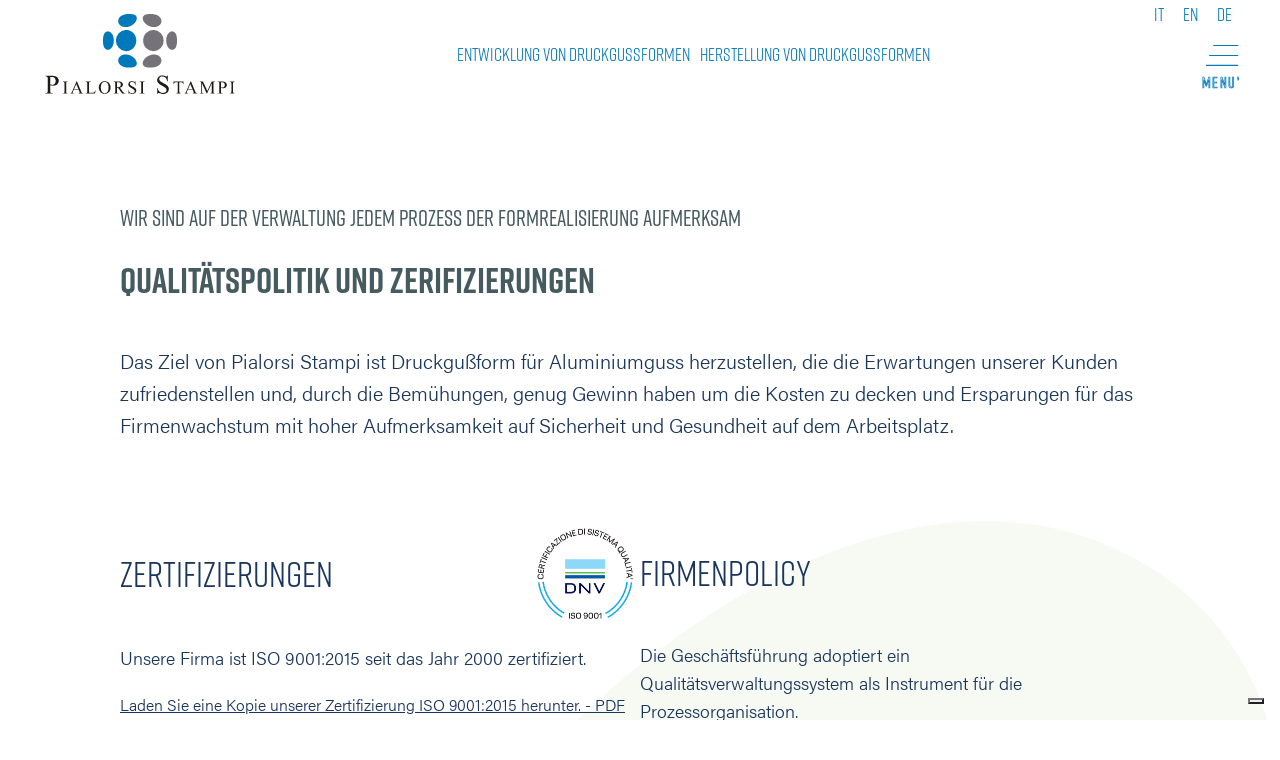

--- FILE ---
content_type: text/html; charset=UTF-8
request_url: https://www.pialorsistampi.it/de/pialorsi-stampi-zertifizierungen/
body_size: 13973
content:

<!doctype html>
<html lang="de-DE">
<head>
    <meta charset="utf-8">
    <meta http-equiv="x-ua-compatible" content="ie=edge">
    <meta name="viewport" content="width=device-width, initial-scale=1">

        <link rel="apple-touch-icon" sizes="180x180" href="https://www.pialorsistampi.it/content/themes/pialorsi-stampi/favicon/apple-touch-icon.png">
    <link rel="icon" type="image/png" sizes="32x32" href="https://www.pialorsistampi.it/content/themes/pialorsi-stampi/favicon/favicon-32x32.png">
    <link rel="icon" type="image/png" sizes="16x16" href="https://www.pialorsistampi.it/content/themes/pialorsi-stampi/favicon/favicon-16x16.png">
    <link rel="manifest" href="https://www.pialorsistampi.it/content/themes/pialorsi-stampi/favicon/site.webmanifest">
    <link rel="shortcut icon" href="https://www.pialorsistampi.it/content/themes/pialorsi-stampi/favicon/favicon.ico">
    <meta name="msapplication-TileColor" content="#1d3b6f">
    <meta name="theme-color" content="#ffffff">

    <meta name='robots' content='index, follow, max-image-preview:large, max-snippet:-1, max-video-preview:-1' />
<link rel="alternate" hreflang="de" href="https://www.pialorsistampi.it/de/pialorsi-stampi-zertifizierungen/" />
<link rel="alternate" hreflang="en" href="https://www.pialorsistampi.it/en/pialorsi-stampi-certifications/" />
<link rel="alternate" hreflang="it" href="https://www.pialorsistampi.it/pialorsi-stampi-certificazioni/" />
<link rel="alternate" hreflang="x-default" href="https://www.pialorsistampi.it/pialorsi-stampi-certificazioni/" />

	<!-- This site is optimized with the Yoast SEO plugin v20.3 - https://yoast.com/wordpress/plugins/seo/ -->
	<title>Pialorsi Stampi, Firmenzertifikate</title>
	<meta name="description" content="Unsere Produktions- und Organisationsprozesse sind von internationalen Instituten zertifiziert, die die Applikation der Normen bestätigen" />
	<link rel="canonical" href="https://pialorsi-stampi.k8s.wtest.it/de/pialorsi-stampi-zertifizierungen/" />
	<meta property="og:locale" content="de_DE" />
	<meta property="og:type" content="article" />
	<meta property="og:title" content="Pialorsi Stampi, Firmenzertifikate" />
	<meta property="og:description" content="Unsere Produktions- und Organisationsprozesse sind von internationalen Instituten zertifiziert, die die Applikation der Normen bestätigen" />
	<meta property="og:url" content="https://pialorsi-stampi.k8s.wtest.it/de/pialorsi-stampi-zertifizierungen/" />
	<meta property="og:site_name" content="Pialorsi Stampi" />
	<meta property="article:modified_time" content="2023-05-18T13:41:52+00:00" />
	<meta name="twitter:card" content="summary_large_image" />
	<script type="application/ld+json" class="yoast-schema-graph">{"@context":"https://schema.org","@graph":[{"@type":"WebPage","@id":"https://pialorsi-stampi.k8s.wtest.it/de/pialorsi-stampi-zertifizierungen/","url":"https://pialorsi-stampi.k8s.wtest.it/de/pialorsi-stampi-zertifizierungen/","name":"Pialorsi Stampi, Firmenzertifikate","isPartOf":{"@id":"https://pialorsi-stampi.k8s.wtest.it/#website"},"datePublished":"2023-04-20T12:34:37+00:00","dateModified":"2023-05-18T13:41:52+00:00","description":"Unsere Produktions- und Organisationsprozesse sind von internationalen Instituten zertifiziert, die die Applikation der Normen bestätigen","breadcrumb":{"@id":"https://pialorsi-stampi.k8s.wtest.it/de/pialorsi-stampi-zertifizierungen/#breadcrumb"},"inLanguage":"de-DE","potentialAction":[{"@type":"ReadAction","target":["https://pialorsi-stampi.k8s.wtest.it/de/pialorsi-stampi-zertifizierungen/"]}]},{"@type":"BreadcrumbList","@id":"https://pialorsi-stampi.k8s.wtest.it/de/pialorsi-stampi-zertifizierungen/#breadcrumb","itemListElement":[{"@type":"ListItem","position":1,"name":"Home","item":"https://pialorsi-stampi.k8s.wtest.it/de/"},{"@type":"ListItem","position":2,"name":"Zertifizierungen"}]},{"@type":"WebSite","@id":"https://pialorsi-stampi.k8s.wtest.it/#website","url":"https://pialorsi-stampi.k8s.wtest.it/","name":"Pialorsi Stampi","description":"","potentialAction":[{"@type":"SearchAction","target":{"@type":"EntryPoint","urlTemplate":"https://pialorsi-stampi.k8s.wtest.it/?s={search_term_string}"},"query-input":"required name=search_term_string"}],"inLanguage":"de-DE"}]}</script>
	<!-- / Yoast SEO plugin. -->


<link rel='dns-prefetch' href='//www.pialorsistampi.it' />
<link rel='dns-prefetch' href='//cdn.iubenda.com' />
<link rel='dns-prefetch' href='//www.google.com' />
<link rel='stylesheet' id='classic-theme-styles-css' href='https://www.pialorsistampi.it/wordpress/wp-includes/css/classic-themes.css?ver=1' type='text/css' media='all' />
<link rel='stylesheet' id='wpml-blocks-css' href='https://www.pialorsistampi.it/content/plugins/sitepress-multilingual-cms/dist/css/blocks/styles.css?ver=4.6.3' type='text/css' media='all' />
<link rel='preload' as='style' onload='this.rel="stylesheet"' id='main-css' href='https://www.pialorsistampi.it/content/themes/pialorsi-stampi/dist/styles/main.css' type='text/css' media='all' />
<link rel='preload' as='style' onload='this.rel="stylesheet"' id='custom-css' href='https://www.pialorsistampi.it/content/themes/pialorsi-stampi/custom/custom.css' type='text/css' media='all' />
<script type='text/javascript' src='https://www.pialorsistampi.it/wordpress/wp-includes/js/jquery/jquery.js?ver=3.6.1' id='jquery-core-js'></script>
<script type='text/javascript' src='https://www.pialorsistampi.it/wordpress/wp-includes/js/jquery/jquery-migrate.js?ver=3.3.2' id='jquery-migrate-js'></script>
<script type='text/javascript' id='wpml-cookie-js-extra'>
/* <![CDATA[ */
var wpml_cookies = {"wp-wpml_current_language":{"value":"de","expires":1,"path":"\/"}};
var wpml_cookies = {"wp-wpml_current_language":{"value":"de","expires":1,"path":"\/"}};
/* ]]> */
</script>
<script type='text/javascript' src='https://www.pialorsistampi.it/content/plugins/sitepress-multilingual-cms/res/js/cookies/language-cookie.js?ver=4.6.3' id='wpml-cookie-js'></script>

<script  type="text/javascript" class=" _iub_cs_skip" type='text/javascript' id='iubenda-head-inline-scripts-0'>

var _iub = _iub || [];
_iub.csConfiguration = {"askConsentAtCookiePolicyUpdate":true,"floatingPreferencesButtonDisplay":"bottom-right","perPurposeConsent":true,"siteId":3146128,"whitelabel":false,"cookiePolicyId":88782261,"lang":"de", "banner":{ "acceptButtonDisplay":true,"closeButtonDisplay":false,"customizeButtonDisplay":true,"explicitWithdrawal":true,"listPurposes":true,"position":"bottom","rejectButtonDisplay":true,"showPurposesToggles":true }};
</script>
<script  type="text/javascript" charset="UTF-8" async="" class=" _iub_cs_skip" type='text/javascript' src='//cdn.iubenda.com/cs/iubenda_cs.js?ver=3.7.3' id='iubenda-head-scripts-0-js'></script>
<link rel="https://api.w.org/" href="https://www.pialorsistampi.it/de/wp-json/" /><link rel="alternate" type="application/json" href="https://www.pialorsistampi.it/de/wp-json/wp/v2/pages/1083" /><link rel="EditURI" type="application/rsd+xml" title="RSD" href="https://www.pialorsistampi.it/wordpress/xmlrpc.php?rsd" />
<link rel="wlwmanifest" type="application/wlwmanifest+xml" href="https://www.pialorsistampi.it/wordpress/wp-includes/wlwmanifest.xml" />
<meta name="generator" content="WordPress 6.1.1" />
<link rel='shortlink' href='https://www.pialorsistampi.it/de/?p=1083' />
<link rel="alternate" type="application/json+oembed" href="https://www.pialorsistampi.it/de/wp-json/oembed/1.0/embed?url=https%3A%2F%2Fwww.pialorsistampi.it%2Fde%2Fpialorsi-stampi-zertifizierungen%2F" />
<link rel="alternate" type="text/xml+oembed" href="https://www.pialorsistampi.it/de/wp-json/oembed/1.0/embed?url=https%3A%2F%2Fwww.pialorsistampi.it%2Fde%2Fpialorsi-stampi-zertifizierungen%2F&#038;format=xml" />
<meta name="generator" content="WPML ver:4.6.3 stt:1,3,27;" />

    <!-- Google Tag Manager -->
    <script>(function(w,d,s,l,i){w[l]=w[l]||[];w[l].push({'gtm.start':
    new Date().getTime(),event:'gtm.js'});var f=d.getElementsByTagName(s)[0],
    j=d.createElement(s),dl=l!='dataLayer'?'&l='+l:'';j.async=true;j.src=
    'https://www.googletagmanager.com/gtm.js?id='+i+dl;f.parentNode.insertBefore(j,f);
    })(window,document,'script','dataLayer','GTM-T7724JZ');</script>
    <!-- End Google Tag Manager -->

    <!-- Iubenda -->
    <!-- End Iubenda -->

</head>
<body class="page-template page-template-certificazioni page-template-certificazioni-php page page-id-1083 pialorsi-stampi-zertifizierungen sidebar-primary">

    <!-- Google Tag Manager (noscript) -->
    <noscript><iframe src="https://www.googletagmanager.com/ns.html?id=GTM-T7724JZ"
height="0" width="0" style="display:none;visibility:hidden"></iframe></noscript>
    <!-- End Google Tag Manager (noscript) -->

    <header id="header" class="header" role="banner">

    <section class="header__content">

        <h1 class="brand">
            <a class="link" href="https://www.pialorsistampi.it/de/" aria-label="Pialorsi Stampi">
                <svg xmlns="http://www.w3.org/2000/svg" viewBox="0 0 189.657 80"><defs><clipPath id="sdgfdsgfdg"><path fill="none" d="M0 0h189.657v80H0z"/></clipPath></defs><g clip-path="url(#sdgfdsgfdg)"><path fill="#0079ba" fill-rule="evenodd" d="M91.615 4.523c-.118 3.74-5.091 8.442-10.7 8.6-5.586.246-8.91-3.774-7.658-7.685 1.242-4.074 6.4-5.559 10.782-5.436 4.294.043 7.644.727 7.58 4.517"/><path fill="#757379" fill-rule="evenodd" d="M115.998 5.405c1.248 3.9-2.12 7.944-7.733 7.7-5.637-.156-10.6-4.853-10.685-8.59-.029-3.786 3.364-4.468 7.649-4.508 4.374-.122 9.526 1.334 10.764 5.4"/><path fill="#0079ba" fill-rule="evenodd" d="M91.126 26.534c-.016 6.208-4.892 10.881-10.471 10.64a10.639 10.639 0 0 1 .032-21.237c5.567-.246 10.425 4.386 10.439 10.6m-22.447.019c.015 5.726-3.388 9.795-6.617 9.2-3.347-.6-4.3-4.8-4.236-9.146-.072-4.348.912-8.576 4.274-9.192 3.24-.617 6.618 3.414 6.58 9.142"/><path fill="#757379" fill-rule="evenodd" d="M118.531 26.552a10.491 10.491 0 0 1-10.017 10.64 10.374 10.374 0 0 1-10.513-10.657 10.313 10.313 0 0 1 10.482-10.613 10.54 10.54 0 0 1 10.048 10.63z"/><path fill="#0079ba" fill-rule="evenodd" d="M91.615 49.07c.064 3.788-3.286 4.474-7.58 4.517-4.378.125-9.54-1.363-10.782-5.435-1.252-3.908 2.072-7.934 7.658-7.688 5.613.164 10.586 4.869 10.7 8.606"/><path fill="#757379" fill-rule="evenodd" d="M115.998 48.19c-1.238 4.062-6.391 5.519-10.764 5.4-4.289-.042-7.682-.722-7.653-4.511.087-3.739 5.047-8.435 10.685-8.592 5.613-.239 8.981 3.8 7.733 7.706m15.833-21.587c.066 4.343-.893 8.547-4.238 9.147-3.229.6-6.63-3.47-6.618-9.2-.038-5.728 3.339-9.758 6.58-9.142 3.362.615 4.346 4.843 4.276 9.191"/><path fill="#1f1a17" d="M5.049 71.267a14.186 14.186 0 0 0 2.98.4c4.754 0 5.533-3.492 5.533-4.888 0-2.633-2.121-4.969-6.311-4.969H0v.484c2.525 0 2.525.672 2.525 2.926v10.958c0 2.257 0 2.928-2.525 2.928v.485h7.574v-.485c-2.524 0-2.524-.671-2.524-2.928zm0-8.138a6.97 6.97 0 0 1 1.826-.242c2.309 0 3.678 1.827 3.678 4.029 0 1.933-1.208 3.841-2.953 3.841a13.278 13.278 0 0 1-2.551-.269zm15.926 6.694c0-1.535 0-1.991 1.716-1.991v-.328h-5.149v.328c1.717 0 1.717.456 1.717 1.991v7.45c0 1.535 0 1.991-1.717 1.991v.328h5.149v-.328c-1.716 0-1.716-.456-1.716-1.991zM33.36 75.54l.659 1.516a4.69 4.69 0 0 1 .438 1.388c0 .639-.457.784-1.242.821v.328h4.768v-.328c-1.353-.054-1.7-1.078-2.156-2.172l-4.109-9.862h-.328l-4.348 10.185c-.547 1.278-.931 1.753-1.881 1.844v.328h3.8v-.328c-.676-.054-1.407-.128-1.407-.8a3.729 3.729 0 0 1 .4-1.224l.731-1.7h4.675m-.237-.658H28.96l2.1-4.877 2.063 4.877m10.632-4.877c0-1.643 0-2.173 2.028-2.173V67.5h-5.461v.328c1.716 0 1.716.456 1.716 1.991v7.45c0 1.535 0 1.991-1.716 1.991v.328h9.35l1.041-3.286-.292-.056c-.767 1.956-1.679 2.559-3.141 2.559h-2.7c-.822 0-.822-.676-.822-1.589zm15.783 9.866c3.6 0 5.918-2.943 5.918-6.321s-2.319-6.319-5.918-6.319-5.918 2.941-5.918 6.319 2.321 6.321 5.918 6.321m0-.66c-2.995 0-3.871-2.94-3.871-5.661s.876-5.663 3.871-5.663 3.873 2.941 3.873 5.663-.878 5.661-3.873 5.661m20.769.383v-.328c-1.662-.128-2.319-1.021-3.214-2.265l-2.357-3.281c1.589-.328 2.995-1.314 2.995-3.068 0-1.06-.639-3.141-4.2-3.141h-5.242v.328c1.717 0 1.717.456 1.717 1.991v7.45c0 1.535 0 1.991-1.717 1.991v.328h5.149v-.328c-1.716 0-1.716-.456-1.716-1.991v-3.323h1.243l4.109 5.642zm-8.584-11.268a10.118 10.118 0 0 1 1.5-.165 2.413 2.413 0 0 1 2.465 2.558c0 2.026-1.826 2.647-3.562 2.647h-.4zm18.614-1.095h-.328c-.073.365-.183.694-.622.694a4.574 4.574 0 0 1-1.04-.346 4.2 4.2 0 0 0-1.644-.348 3.416 3.416 0 0 0-3.58 3.232c0 3.617 6.428 3.945 6.428 6.722 0 1.332-1.188 1.973-2.41 1.973a3.473 3.473 0 0 1-3.58-3.434h-.33v4.149h.33c.037-.368.127-.679.547-.679a4.135 4.135 0 0 1 1.3.329 5.087 5.087 0 0 0 1.917.349 3.554 3.554 0 0 0 3.817-3.49c0-3.579-6.611-4.018-6.611-6.557a2.037 2.037 0 0 1 2.1-1.881 3.415 3.415 0 0 1 3.379 3.47h.328zm7.454 2.593c0-1.535 0-1.991 1.717-1.991v-.328h-5.15v.328c1.717 0 1.717.456 1.717 1.991v7.45c0 1.535 0 1.991-1.717 1.991v.328h5.15v-.328c-1.717 0-1.717-.456-1.717-1.991zm24.738-8.413h-.484c-.107.537-.268 1.021-.913 1.021a6.656 6.656 0 0 1-1.53-.51 6.2 6.2 0 0 0-2.418-.511 5.025 5.025 0 0 0-5.264 4.754c0 5.319 9.454 5.8 9.454 9.883 0 1.96-1.746 2.9-3.547 2.9a5.105 5.105 0 0 1-5.262-5.049h-.485v6.1h.485c.054-.54.188-1 .8-1a6.064 6.064 0 0 1 1.908.483 7.432 7.432 0 0 0 2.819.515c3.411 0 5.613-2.342 5.613-5.134 0-5.264-9.722-5.908-9.722-9.643a2.994 2.994 0 0 1 3.089-2.765c2.954 0 4.78 2.282 4.968 5.1h.484zm11.67 6.878h1.809c1.516 0 1.972.913 2.063 2.046h.328l-.128-2.83h-9.862l-.128 2.83h.33c.091-1.133.547-2.046 2.064-2.046h1.807v8.986c0 1.535 0 1.991-1.716 1.991v.328h5.149v-.328c-1.716 0-1.716-.456-1.716-1.991zm13.225 7.252l.658 1.516a4.69 4.69 0 0 1 .438 1.388c0 .639-.457.784-1.241.821v.328h4.767v-.328c-1.353-.054-1.7-1.078-2.156-2.172l-4.109-9.862h-.329L141.1 77.416c-.549 1.278-.931 1.753-1.881 1.844v.328h3.8v-.328c-.676-.054-1.407-.128-1.407-.8a3.738 3.738 0 0 1 .4-1.224l.731-1.7h4.675m-.237-.658h-4.163l2.1-4.877zm14.358 4.711h.292l4.622-10.117h.037v7.8c0 1.535 0 1.991-1.718 1.991v.328h5.151v-.328c-1.717 0-1.717-.456-1.717-1.991v-7.45c0-1.535 0-1.991 1.717-1.991v-.328h-3.416l-4.328 9.461-4.383-9.461h-3.433v.328c1.533 0 1.716.512 1.716 1.972v7.47c0 1.535 0 1.991-1.716 1.991v.328h4.219v-.328c-1.717 0-1.717-.456-1.717-1.991v-7.8h.035zm14.322-5.661a9.607 9.607 0 0 0 2.027.274c3.233 0 3.763-2.373 3.763-3.323 0-1.79-1.444-3.379-4.292-3.379h-4.931v.328c1.717 0 1.717.456 1.717 1.991v7.45c0 1.535 0 1.991-1.717 1.991v.328h5.149v-.328c-1.716 0-1.716-.456-1.716-1.991zm0-5.534a4.714 4.714 0 0 1 1.241-.164 2.522 2.522 0 0 1 2.5 2.74c0 1.314-.823 2.61-2.008 2.61a9.015 9.015 0 0 1-1.735-.181zm12.074 1.425c0-1.535 0-1.991 1.717-1.991V67.5h-5.149v.328c1.716 0 1.716.456 1.716 1.991v7.45c0 1.535 0 1.991-1.716 1.991v.328h5.149v-.328c-1.717 0-1.717-.456-1.717-1.991z"/></g></svg>            </a>
        </h1>

                <nav class="header_menu" role="navigation" aria-label="Navigation">
            <ul id="menu-header-tedesco" class="menu"><li id="menu-item-1140" class="menu-item menu-item-type-post_type menu-item-object-page menu-item-1140"><a href="https://www.pialorsistampi.it/de/entwicklung-aluminium-druckgusswerkzeug/">Entwicklung von Druckgussformen</a></li>
<li id="menu-item-1141" class="menu-item menu-item-type-post_type menu-item-object-page menu-item-1141"><a href="https://www.pialorsistampi.it/de/aluminium-drcuckgussformen/">Herstellung von Druckgussformen</a></li>
</ul>        </nav>
        
        <div class="language__hamburger"> 
                        <div class="language__nav" data-trigger-class="btn btn--subtle">
                                <a href="https://www.pialorsistampi.it/pialorsi-stampi-certificazioni/" class="link ">it</a>
                                <a href="https://www.pialorsistampi.it/en/pialorsi-stampi-certifications/" class="link ">en</a>
                                <a href="https://www.pialorsistampi.it/de/pialorsi-stampi-zertifizierungen/" class="link selected">de</a>
                            </div>
            
            <div class="icon__nav">
                <div class="item">
                    <button id="nav__open" class="icon nav_open" aria-label="Apri Menù" aria-label="Apri Menù" aria-expanded="false" role="button" aria-controls="nav">
                        <span class="desktop"><svg xmlns="http://www.w3.org/2000/svg" width="35" height="44" viewBox="0 0 35 44"><g id="menù_open" transform="translate(0 .5)"><text id="MENU_OPEN" transform="translate(0 40.5)" fill="#fff" font-size="14" font-family="Rift-Medium, Rift" font-weight="500" letter-spacing=".107em"><tspan x="0" y="0">MENU’</tspan></text><g transform="translate(-1841 -70.5)" fill="none" stroke="#fff" stroke-linecap="round" stroke-width="1"><path id="Linea_9460" transform="translate(1852.5 70.5)" d="M0 0h23"/><path id="Linea_9461" transform="translate(1848.5 80)" d="M0 0h27"/><path id="Linea_9462" transform="translate(1845.5 89.5)" d="M0 0h30"/></g></g></svg></span>
                        <span class="mobile"><svg id="menu_mobile" data-name="menu mobile" xmlns="http://www.w3.org/2000/svg" width="78.791" height="55.345" viewBox="0 0 78.791 55.345"><path id="Tracciato_34" data-name="Tracciato 34" d="M553.614 22.812c5.263 16.46-8.943 33.511-32.622 32.5-23.782-.658-44.7-20.474-45.075-36.239C475.8 3.087 490.109.209 508.2.041c18.451-.512 40.187 5.627 45.411 22.771" transform="translate(-475.916 -.012)" fill="#c3c320" fill-rule="evenodd"/><g id="Raggruppa_371" data-name="Raggruppa 371" transform="translate(-153.785 -741.826)" fill="none" stroke="#fff" stroke-linecap="round" stroke-width="4"><path id="Linea_9475" data-name="Linea 9475" transform="translate(175 757.5)" d="M0 0h40"/><path id="Linea_9476" data-name="Linea 9476" transform="translate(175 769.5)" d="M0 0h40"/><path id="Linea_9477" data-name="Linea 9477" transform="translate(175 781.5)" d="M0 0h40"/></g></svg></span>
                    </button>
                </div>
            </div>

            <div class="top_arrow">
                <a class="link" href="#">
                    <svg xmlns="http://www.w3.org/2000/svg" viewBox="0 0 15 13"><path id="arrow_top" fill="none" d="M7.5 13L0 0h15L7.5 13z"/></svg>                </a>
            </div>
        </div>

    </section>

    <section id="nav" class="main__nav">

        <div class="content">

            <button id="nav__close" class="nav_close" aria-label="Chiudi Menù" aria-label="Chiudi Menù" aria-expanded="false" role="button" aria-controls="nav" tabindex="-1">
                <span class="desktop icon"><svg xmlns="http://www.w3.org/2000/svg" width="35.207" height="44.253" viewBox="0 0 35.207 44.253"><g id="menu_close" transform="translate(0 .707)"><text id="CLOSE" transform="translate(0 40.546)" fill="#fff" font-size="14" font-family="Rift-Medium, Rift" font-weight="500" letter-spacing=".107em"><tspan x="0" y="0">CLOSE</tspan></text><path id="Linea_9461" fill="none" stroke="#fff" stroke-linecap="round" stroke-width="1" d="M15.408 0L34.5 19.092"/><path id="Linea_9462" fill="none" stroke="#fff" stroke-linecap="round" stroke-width="1" d="M12.847 21.213L34.06 0"/></g></svg></span>
                <span class="mobile icon"><svg id="menu_mobile_close" data-name="menu mobile close" xmlns="http://www.w3.org/2000/svg" width="78.791" height="55.345" viewBox="0 0 78.791 55.345"><path id="Tracciato_34" data-name="Tracciato 34" d="M553.614 22.812c5.263 16.46-8.943 33.511-32.622 32.5-23.782-.658-44.7-20.474-45.075-36.239C475.8 3.087 490.109.209 508.2.041c18.451-.512 40.187 5.627 45.411 22.771" transform="translate(-475.916 -.012)" fill="#c3c320" fill-rule="evenodd"/><path id="Linea_9476" data-name="Linea 9476" fill="none" stroke="#fff" stroke-linecap="round" stroke-width="4" d="M27.073 13.531l28.284 28.284"/><path id="Linea_9483" data-name="Linea 9483" fill="none" stroke="#fff" stroke-linecap="round" stroke-width="4" d="M55.357 13.53L27.073 41.816"/></svg></span>
            </button>

        </div>

                <nav class="main_menu" role="navigation" aria-label="Main Navigation">
            <ul id="menu-main-tedesco" class="menu"><li id="menu-item-1162" class="menu-item menu-item-type-custom menu-item-object-custom menu-item-has-children menu-item-1162"><a href="#" aria-haspopup="true" aria-expanded="false">Formenbau</a>
<ul class="sub-menu">
	<li id="menu-item-1163" class="menu-item menu-item-type-post_type menu-item-object-page menu-item-1163"><a href="https://www.pialorsistampi.it/de/entwicklung-aluminium-druckgusswerkzeug/">Entwicklung</a></li>
	<li id="menu-item-1164" class="menu-item menu-item-type-post_type menu-item-object-page menu-item-1164"><a href="https://www.pialorsistampi.it/de/aluminium-drcuckgussformen/">Herstellung</a></li>
	<li id="menu-item-1165" class="menu-item menu-item-type-post_type menu-item-object-page menu-item-1165"><a href="https://www.pialorsistampi.it/de/formmontage/">Montage</a></li>
	<li id="menu-item-1166" class="menu-item menu-item-type-post_type menu-item-object-page menu-item-1166"><a href="https://www.pialorsistampi.it/de/aluminium-druckgusswerkzeug/">Erosion</a></li>
</ul>
</li>
<li id="menu-item-1167" class="menu-item menu-item-type-custom menu-item-object-custom menu-item-has-children menu-item-1167"><a href="#" aria-haspopup="true" aria-expanded="false">Dienstleistungen</a>
<ul class="sub-menu">
	<li id="menu-item-1168" class="menu-item menu-item-type-post_type menu-item-object-page menu-item-1168"><a href="https://www.pialorsistampi.it/de/industrialisierung-produkt/">Produktindustrialisierung</a></li>
	<li id="menu-item-1169" class="menu-item menu-item-type-post_type menu-item-object-page menu-item-1169"><a href="https://www.pialorsistampi.it/de/formen-fuellsimulation/">Füllsimulation</a></li>
	<li id="menu-item-1170" class="menu-item menu-item-type-post_type menu-item-object-page menu-item-1170"><a href="https://www.pialorsistampi.it/de/druckgusswerkzeug-instandhaltung/">Forminstandhaltung</a></li>
	<li id="menu-item-1171" class="menu-item menu-item-type-post_type menu-item-object-page menu-item-1171"><a href="https://www.pialorsistampi.it/de/unterstuetzlung-herstellung-aluminiumteile/">Schnittwerkzeuge</a></li>
	<li id="menu-item-1172" class="menu-item menu-item-type-post_type menu-item-object-page menu-item-1172"><a href="https://www.pialorsistampi.it/de/bemusterung-druckgusswerkzeug/">Bemusterung</a></li>
	<li id="menu-item-1173" class="menu-item menu-item-type-post_type menu-item-object-page menu-item-1173"><a href="https://www.pialorsistampi.it/de/formvermessungen/">Formvermessungen</a></li>
</ul>
</li>
<li id="menu-item-1174" class="menu-item menu-item-type-custom menu-item-object-custom menu-item-has-children menu-item-1174"><a href="#" aria-haspopup="true" aria-expanded="false">Interventionssektoren</a>
<ul class="sub-menu">
	<li id="menu-item-1175" class="menu-item menu-item-type-post_type menu-item-object-page menu-item-1175"><a href="https://www.pialorsistampi.it/de/formen-aluminiumartikeln-automobilindustrie/">Automotive</a></li>
	<li id="menu-item-1177" class="menu-item menu-item-type-post_type menu-item-object-page menu-item-1177"><a href="https://www.pialorsistampi.it/de/automatisierung-formen/">Automatisierung</a></li>
	<li id="menu-item-1176" class="menu-item menu-item-type-post_type menu-item-object-page menu-item-1176"><a href="https://www.pialorsistampi.it/de/werkzeugen-fuer-aluminiumkomponenten-einrichtung-beleuchtung/">Beleuchtung, Einrichtung &#038; Design</a></li>
</ul>
</li>
<li id="menu-item-1178" class="menu-item menu-item-type-custom menu-item-object-custom current-menu-ancestor current-menu-parent menu-item-has-children menu-item-1178"><a href="#" aria-haspopup="true" aria-expanded="false">Unternehmen</a>
<ul class="sub-menu">
	<li id="menu-item-1179" class="menu-item menu-item-type-post_type menu-item-object-page menu-item-1179"><a href="https://www.pialorsistampi.it/de/pialorsi-stampi-druckguss/">Über uns</a></li>
	<li id="menu-item-1180" class="menu-item menu-item-type-post_type menu-item-object-page menu-item-1180"><a href="https://www.pialorsistampi.it/de/pialorsi-stampi-geschichte/">Geschichte</a></li>
	<li id="menu-item-1181" class="menu-item menu-item-type-post_type menu-item-object-page current-menu-item page_item page-item-1083 current_page_item menu-item-1181"><a href="https://www.pialorsistampi.it/de/pialorsi-stampi-zertifizierungen/" aria-current="page">Zertifizierungen</a></li>
	<li id="menu-item-1183" class="menu-item menu-item-type-post_type menu-item-object-page menu-item-1183"><a href="https://www.pialorsistampi.it/de/kontakte/">Kontakte</a></li>
</ul>
</li>
<li id="menu-item-1266" class="menu-item menu-item-type-taxonomy menu-item-object-category menu-item-1266"><a href="https://www.pialorsistampi.it/de/blog/categoria/neuigkeit/">Neuigkeiten</a></li>
</ul>            <div class="lang_container">
                                <div class="language__nav" data-trigger-class="btn btn--subtle">
                                        <a href="https://www.pialorsistampi.it/pialorsi-stampi-certificazioni/" class="link ">it</a>
                                        <a href="https://www.pialorsistampi.it/en/pialorsi-stampi-certifications/" class="link ">en</a>
                                        <a href="https://www.pialorsistampi.it/de/pialorsi-stampi-zertifizierungen/" class="link selected">de</a>
                                    </div>
                            </div>
        </nav>
        
    </section>

</header>

    <!-- .main -->
    <main id="main" class="main" role="main">
        

<section class="certificazioni__header">
    <div class="col-1">
        <h1 class="title">Wir sind auf der Verwaltung jedem Prozess der Formrealisierung aufmerksam </h1>
        <h2 class="title">QUALITÄTSPOLITIK UND ZERIFIZIERUNGEN </h2>
        <div class="text">
            <p>Das Ziel von Pialorsi Stampi ist Druckgußform für Aluminiumguss herzustellen, die die Erwartungen unserer Kunden zufriedenstellen und, durch die Bemühungen, genug Gewinn haben um die Kosten zu decken und Ersparungen für das Firmenwachstum mit hoher Aufmerksamkeit auf Sicherheit und Gesundheit auf dem Arbeitsplatz. </p>
        </div>
    </div>
</section>



<section class="certificazioni__section1">
    <div class="content">
        <img src="https://www.pialorsistampi.it/content/themes/pialorsi-stampi/dist/images/forma_venti.svg" width="1241" height="832" alt="forma_venti" class="forma forma--uno" />

                <div class="box-certificazioni">
            <div class="top">
                <h3>ZERTIFIZIERUNGEN </h3>
                                <img loading="lazy" src="https://www.pialorsistampi.it/content/uploads/2023/04/certificazione_DNV.png" width="110" height="103" class="image-auto" alt="" />
                            </div>
            <p>Unsere Firma ist ISO 9001:2015 seit das Jahr 2000 zertifiziert.  </p>
            <a href="https://www.pialorsistampi.it/content/uploads/2023/04/ISO-9001-CERT-IT.pdf" download>Laden Sie eine Kopie unserer Zertifizierung ISO 9001:2015 herunter.  - PDF 159.47 KB</a>
        </div>
                <div class="box-certificazioni">
            <div class="top">
                <h3>FIRMENPOLICY</h3>
                            </div>
            <p>Die Geschäftsführung adoptiert ein Qualitätsverwaltungssystem als Instrument für die Prozessorganisation.  </p>
            <a href="https://www.pialorsistampi.it/content/uploads/2023/05/Unternehmenspolitik_-_Pialorsi_Stampi.pdf" download> Laden Sie unsere Firmenpolicy herunter - PDF  - PDF 139.83 KB</a>
        </div>
            </div>
</section>

    </main>
    <!-- /.main -->

    
<!-- .footer -->
<footer id="footer" class="footer" role="contentinfo">

        <section class="footer__social_cta">
        <div class="social">
            <h4 class="title">Social</h4>

            <div class="items">
                                <a class="link" href="https://www.linkedin.com/company/pialorsi-stampi-srl/" target="_blank" title="LinkedIn"><svg xmlns="http://www.w3.org/2000/svg" viewBox="0 0 18.383 18.38"><path d="M9.191.83a8.361 8.361 0 1 0 0 16.722 8.361 8.361 0 0 0 0-16.722m8.74 5.52a9.188 9.188 0 0 1-5.901 11.579C7.204 19.497 2.02 16.855.451 12.028A9.19 9.19 0 0 1 9.191 0a9.189 9.189 0 0 1 8.74 6.35" fill="#0278ba" fill-opacity="1" fill-rule="nonzero" stroke="none" stroke-width=".353"/><path d="M7.07 5.373a.877.877 0 1 1-.003 1.754.877.877 0 0 1 .003-1.754m-.758 2.416h1.513v4.858H6.313zm2.461 0h1.45v.664h.02a1.588 1.588 0 0 1 1.428-.784c1.529 0 1.813 1.005 1.813 2.312v2.666h-1.51v-2.361c0-.565-.012-1.288-.785-1.288-.787 0-.905.613-.905 1.245v2.405h-1.51zm0 0" fill="#0278ba" fill-opacity="1" fill-rule="nonzero" stroke="none" stroke-width=".353"/></svg></a>
                
                                <a class="link" href="https://www.youtube.com/watch?v=EkfNcmZgWEo" target="_blank" title="Youtube"><svg xmlns="http://www.w3.org/2000/svg" viewBox="0 0 52.106 52.102"><path d="M26.055 2.347c-13.09 0-23.7 10.61-23.7 23.7s10.61 23.698 23.7 23.698 23.699-10.609 23.699-23.699a23.698 23.698 0 0 0-23.7-23.7m24.77 15.653c4.446 13.684-3.043 28.375-16.722 32.82-13.684 4.446-28.375-3.042-32.82-16.726C-3.164 20.41 4.324 5.718 18.008 1.273A26.04 26.04 0 0 1 50.823 18" fill="#0278ba" fill-opacity="1" fill-rule="nonzero" stroke="none"/><path d="M23.333 29.382l6.862-3.562c-2.3-1.2-4.574-2.383-6.863-3.578zm-6.056 3.957a2.577 2.577 0 0 1-1.699-1.648c-.734-2.02-.953-10.469.461-12.133a2.733 2.733 0 0 1 1.852-.977c3.808-.41 15.586-.351 16.941.137a2.678 2.678 0 0 1 1.672 1.602c.8 2.086.828 9.683-.106 11.699a2.576 2.576 0 0 1-1.203 1.207c-1.418.746-16.05.734-17.922.121" fill="#0278ba" fill-opacity="1" fill-rule="evenodd" stroke="none"/></svg></a>
                
                                <a class="link" href="https://www.instagram.com/pialorsistampi/" target="_blank" title="Instagram"><svg xmlns="http://www.w3.org/2000/svg" xml:space="preserve" viewBox="0 0 18.4 18.4"><path d="M9.2.8C4.6.8.8 4.5.8 9.2s3.7 8.4 8.4 8.4 8.4-3.7 8.4-8.4S13.8.8 9.2.8m8.7 5.6c1.6 4.8-1.1 10-5.9 11.6C7.2 19.5 2 16.9.5 12-1.1 7.2 1.5 2 6.4.4 7.3.2 8.2 0 9.2 0c4 0 7.5 2.6 8.7 6.4" fill="#0278ba"/><path d="M13.4 6.3c-.2-.6-.7-1.1-1.3-1.3-.3-.1-.7-.2-1.1-.2H7.4c-.4 0-.8.1-1.1.2-.6.3-1.1.7-1.3 1.3-.1.4-.2.7-.2 1.1V11c0 .4.1.7.2 1 .2.6.7 1.1 1.3 1.3.3.1.7.2 1.1.2H11c.4 0 .7-.1 1.1-.2.6-.2 1.1-.7 1.3-1.3.1-.3.2-.7.2-1.1V7.3c0-.3-.1-.6-.2-1zm-.6 4.7c0 .3-.1.6-.2.8-.1.4-.5.7-.8.8-.3.1-.5.1-.8.2H7.4c-.3 0-.6-.1-.8-.2-.4-.2-.7-.5-.8-.8-.1-.3-.1-.5-.2-.8V7.4c0-.3.1-.6.2-.8.1-.4.4-.7.8-.8.3-.1.5-.1.8-.2H11c.3 0 .6.1.8.2.4.1.7.5.8.8.1.3.1.5.2.8V11z" fill="#0278ba"/><path d="M9.2 6.9c-1.2 0-2.3 1-2.3 2.3 0 1.2 1 2.3 2.3 2.3 1.2 0 2.3-1 2.3-2.3-.1-1.3-1.1-2.3-2.3-2.3zm0 3.8c-.8 0-1.5-.7-1.5-1.5s.7-1.5 1.5-1.5 1.5.7 1.5 1.5c-.1.8-.7 1.5-1.5 1.5zm2.3-4.4c-.3 0-.5.2-.5.5s.2.5.5.5.5-.2.5-.5c.1-.2-.2-.5-.5-.5z" fill="#0278ba"/></svg></a>
                            </div>
        </div>
        <div class="cta">
            <div class="icon">
                <img src="https://www.pialorsistampi.it/content/themes/pialorsi-stampi/dist/images/60perc.svg" width="209" height="152" alt="Pialorsi, 60% energia da fonti rinnovabili" />
            </div>
            <div class="content">
                <h4 class="title">Für die Umwelt, für die Zukunft</h4>
                <p class="text">
                    Heute, 60% der benutze Energie kommt aus erneuerbaren Quellen. Unsere Firma ist beschäftigt in einem Weg um in den nächsten Jahren mehrere saubere Energie zu benutzen.                 </p>
            </div>
        </div>
    </section>

    <section class="footer__location">
          <div class="logo">
            <h1 class="brand_footer">
                <a class="link" href="https://www.pialorsistampi.it/de/" aria-label="Pialorsi Stampi">
                    <svg xmlns="http://www.w3.org/2000/svg" viewBox="0 0 189.657 80"><defs><clipPath id="sdgfdsgfdg"><path fill="none" d="M0 0h189.657v80H0z"/></clipPath></defs><g clip-path="url(#sdgfdsgfdg)"><path fill="#0079ba" fill-rule="evenodd" d="M91.615 4.523c-.118 3.74-5.091 8.442-10.7 8.6-5.586.246-8.91-3.774-7.658-7.685 1.242-4.074 6.4-5.559 10.782-5.436 4.294.043 7.644.727 7.58 4.517"/><path fill="#757379" fill-rule="evenodd" d="M115.998 5.405c1.248 3.9-2.12 7.944-7.733 7.7-5.637-.156-10.6-4.853-10.685-8.59-.029-3.786 3.364-4.468 7.649-4.508 4.374-.122 9.526 1.334 10.764 5.4"/><path fill="#0079ba" fill-rule="evenodd" d="M91.126 26.534c-.016 6.208-4.892 10.881-10.471 10.64a10.639 10.639 0 0 1 .032-21.237c5.567-.246 10.425 4.386 10.439 10.6m-22.447.019c.015 5.726-3.388 9.795-6.617 9.2-3.347-.6-4.3-4.8-4.236-9.146-.072-4.348.912-8.576 4.274-9.192 3.24-.617 6.618 3.414 6.58 9.142"/><path fill="#757379" fill-rule="evenodd" d="M118.531 26.552a10.491 10.491 0 0 1-10.017 10.64 10.374 10.374 0 0 1-10.513-10.657 10.313 10.313 0 0 1 10.482-10.613 10.54 10.54 0 0 1 10.048 10.63z"/><path fill="#0079ba" fill-rule="evenodd" d="M91.615 49.07c.064 3.788-3.286 4.474-7.58 4.517-4.378.125-9.54-1.363-10.782-5.435-1.252-3.908 2.072-7.934 7.658-7.688 5.613.164 10.586 4.869 10.7 8.606"/><path fill="#757379" fill-rule="evenodd" d="M115.998 48.19c-1.238 4.062-6.391 5.519-10.764 5.4-4.289-.042-7.682-.722-7.653-4.511.087-3.739 5.047-8.435 10.685-8.592 5.613-.239 8.981 3.8 7.733 7.706m15.833-21.587c.066 4.343-.893 8.547-4.238 9.147-3.229.6-6.63-3.47-6.618-9.2-.038-5.728 3.339-9.758 6.58-9.142 3.362.615 4.346 4.843 4.276 9.191"/><path fill="#1f1a17" d="M5.049 71.267a14.186 14.186 0 0 0 2.98.4c4.754 0 5.533-3.492 5.533-4.888 0-2.633-2.121-4.969-6.311-4.969H0v.484c2.525 0 2.525.672 2.525 2.926v10.958c0 2.257 0 2.928-2.525 2.928v.485h7.574v-.485c-2.524 0-2.524-.671-2.524-2.928zm0-8.138a6.97 6.97 0 0 1 1.826-.242c2.309 0 3.678 1.827 3.678 4.029 0 1.933-1.208 3.841-2.953 3.841a13.278 13.278 0 0 1-2.551-.269zm15.926 6.694c0-1.535 0-1.991 1.716-1.991v-.328h-5.149v.328c1.717 0 1.717.456 1.717 1.991v7.45c0 1.535 0 1.991-1.717 1.991v.328h5.149v-.328c-1.716 0-1.716-.456-1.716-1.991zM33.36 75.54l.659 1.516a4.69 4.69 0 0 1 .438 1.388c0 .639-.457.784-1.242.821v.328h4.768v-.328c-1.353-.054-1.7-1.078-2.156-2.172l-4.109-9.862h-.328l-4.348 10.185c-.547 1.278-.931 1.753-1.881 1.844v.328h3.8v-.328c-.676-.054-1.407-.128-1.407-.8a3.729 3.729 0 0 1 .4-1.224l.731-1.7h4.675m-.237-.658H28.96l2.1-4.877 2.063 4.877m10.632-4.877c0-1.643 0-2.173 2.028-2.173V67.5h-5.461v.328c1.716 0 1.716.456 1.716 1.991v7.45c0 1.535 0 1.991-1.716 1.991v.328h9.35l1.041-3.286-.292-.056c-.767 1.956-1.679 2.559-3.141 2.559h-2.7c-.822 0-.822-.676-.822-1.589zm15.783 9.866c3.6 0 5.918-2.943 5.918-6.321s-2.319-6.319-5.918-6.319-5.918 2.941-5.918 6.319 2.321 6.321 5.918 6.321m0-.66c-2.995 0-3.871-2.94-3.871-5.661s.876-5.663 3.871-5.663 3.873 2.941 3.873 5.663-.878 5.661-3.873 5.661m20.769.383v-.328c-1.662-.128-2.319-1.021-3.214-2.265l-2.357-3.281c1.589-.328 2.995-1.314 2.995-3.068 0-1.06-.639-3.141-4.2-3.141h-5.242v.328c1.717 0 1.717.456 1.717 1.991v7.45c0 1.535 0 1.991-1.717 1.991v.328h5.149v-.328c-1.716 0-1.716-.456-1.716-1.991v-3.323h1.243l4.109 5.642zm-8.584-11.268a10.118 10.118 0 0 1 1.5-.165 2.413 2.413 0 0 1 2.465 2.558c0 2.026-1.826 2.647-3.562 2.647h-.4zm18.614-1.095h-.328c-.073.365-.183.694-.622.694a4.574 4.574 0 0 1-1.04-.346 4.2 4.2 0 0 0-1.644-.348 3.416 3.416 0 0 0-3.58 3.232c0 3.617 6.428 3.945 6.428 6.722 0 1.332-1.188 1.973-2.41 1.973a3.473 3.473 0 0 1-3.58-3.434h-.33v4.149h.33c.037-.368.127-.679.547-.679a4.135 4.135 0 0 1 1.3.329 5.087 5.087 0 0 0 1.917.349 3.554 3.554 0 0 0 3.817-3.49c0-3.579-6.611-4.018-6.611-6.557a2.037 2.037 0 0 1 2.1-1.881 3.415 3.415 0 0 1 3.379 3.47h.328zm7.454 2.593c0-1.535 0-1.991 1.717-1.991v-.328h-5.15v.328c1.717 0 1.717.456 1.717 1.991v7.45c0 1.535 0 1.991-1.717 1.991v.328h5.15v-.328c-1.717 0-1.717-.456-1.717-1.991zm24.738-8.413h-.484c-.107.537-.268 1.021-.913 1.021a6.656 6.656 0 0 1-1.53-.51 6.2 6.2 0 0 0-2.418-.511 5.025 5.025 0 0 0-5.264 4.754c0 5.319 9.454 5.8 9.454 9.883 0 1.96-1.746 2.9-3.547 2.9a5.105 5.105 0 0 1-5.262-5.049h-.485v6.1h.485c.054-.54.188-1 .8-1a6.064 6.064 0 0 1 1.908.483 7.432 7.432 0 0 0 2.819.515c3.411 0 5.613-2.342 5.613-5.134 0-5.264-9.722-5.908-9.722-9.643a2.994 2.994 0 0 1 3.089-2.765c2.954 0 4.78 2.282 4.968 5.1h.484zm11.67 6.878h1.809c1.516 0 1.972.913 2.063 2.046h.328l-.128-2.83h-9.862l-.128 2.83h.33c.091-1.133.547-2.046 2.064-2.046h1.807v8.986c0 1.535 0 1.991-1.716 1.991v.328h5.149v-.328c-1.716 0-1.716-.456-1.716-1.991zm13.225 7.252l.658 1.516a4.69 4.69 0 0 1 .438 1.388c0 .639-.457.784-1.241.821v.328h4.767v-.328c-1.353-.054-1.7-1.078-2.156-2.172l-4.109-9.862h-.329L141.1 77.416c-.549 1.278-.931 1.753-1.881 1.844v.328h3.8v-.328c-.676-.054-1.407-.128-1.407-.8a3.738 3.738 0 0 1 .4-1.224l.731-1.7h4.675m-.237-.658h-4.163l2.1-4.877zm14.358 4.711h.292l4.622-10.117h.037v7.8c0 1.535 0 1.991-1.718 1.991v.328h5.151v-.328c-1.717 0-1.717-.456-1.717-1.991v-7.45c0-1.535 0-1.991 1.717-1.991v-.328h-3.416l-4.328 9.461-4.383-9.461h-3.433v.328c1.533 0 1.716.512 1.716 1.972v7.47c0 1.535 0 1.991-1.716 1.991v.328h4.219v-.328c-1.717 0-1.717-.456-1.717-1.991v-7.8h.035zm14.322-5.661a9.607 9.607 0 0 0 2.027.274c3.233 0 3.763-2.373 3.763-3.323 0-1.79-1.444-3.379-4.292-3.379h-4.931v.328c1.717 0 1.717.456 1.717 1.991v7.45c0 1.535 0 1.991-1.717 1.991v.328h5.149v-.328c-1.716 0-1.716-.456-1.716-1.991zm0-5.534a4.714 4.714 0 0 1 1.241-.164 2.522 2.522 0 0 1 2.5 2.74c0 1.314-.823 2.61-2.008 2.61a9.015 9.015 0 0 1-1.735-.181zm12.074 1.425c0-1.535 0-1.991 1.717-1.991V67.5h-5.149v.328c1.716 0 1.716.456 1.716 1.991v7.45c0 1.535 0 1.991-1.716 1.991v.328h5.149v-.328c-1.717 0-1.717-.456-1.717-1.991z"/></g></svg>                </a>
            </h1>
            <p class="text">
                Entwicklung und Herstellung von Druckgussformen für Aluminiumdruckguss.            </p>
          </div>
          <div class="location">
            <div class="items">
                                <div class="item">
                    <div class="icon"><svg xmlns="http://www.w3.org/2000/svg" viewBox="0 0 29.699 40.199"><path d="M17.036 4.933c-.266 0-.543.008-.817.023a14.483 14.483 0 0 0-9.05 3.903l-.055.058a11.816 11.816 0 0 0-2.645 4.41 5.67 5.67 0 0 0-.36 2.364c.079.699.337 1.367.747 1.941.41.578.937 1.07 1.547 1.438a8.091 8.091 0 0 0 4.058 1.023c.2 0 .399.004.598.004h.273a33.73 33.73 0 0 0 3.317-.164 31.23 31.23 0 0 0 3.035-.469 13.791 13.791 0 0 0 3.137-1.004 9.175 9.175 0 0 0 2.66-1.851 7.657 7.657 0 0 0 1.539-2.25c.371-.828.57-1.723.586-2.633v-.078a5.508 5.508 0 0 0-.125-1.133 6.83 6.83 0 0 0-3.55-4.46 10.337 10.337 0 0 0-4.895-1.122m-2.188 35.266a31.177 31.177 0 0 0-3.941-6.825c-.575-.757-1.188-1.546-1.836-2.382-2.024-2.614-4.317-5.57-6.07-8.391-2.02-3.238-3-5.777-3-7.762C.008 6.636 6.661-.008 14.864-.001a14.85 14.85 0 0 1 13.668 9.063 14.754 14.754 0 0 1 1.168 5.777c0 4.203-4.668 10.203-8.79 15.489a244.783 244.783 0 0 0-2.347 3.046 26.68 26.68 0 0 0-3.715 6.817zm0 0" fill="#19355c" fill-opacity="1" fill-rule="nonzero"/></svg></div>
                    <h6 class="text">Località Isolo, 4<br />
25078 - Nozza di Vestone (BS), Italien</h6>
                </div>
                
                                <div class="item">
                    <div class="icon"><svg xmlns="http://www.w3.org/2000/svg" viewBox="0 0 53.9 38.184"><path d="M19.356 6.247a2.617 2.617 0 0 0-1.113.26 8.014 8.014 0 0 0-3.5 3.352 5.31 5.31 0 0 0-.586 2.633c.04.692.547 6.942 6.652 12.762 6.473 6.172 11.22 6.68 12.52 6.687h.176a6.708 6.708 0 0 0 2.851-.742 6.606 6.606 0 0 0 1.719-1.246 6.652 6.652 0 0 0 1.387-2.117c.117-.293.203-.598.242-.914a.993.993 0 0 0-.117-.75c-.063-.063-2.125-1.285-2.754-1.656a268.007 268.007 0 0 0-2.809-1.645 1.238 1.238 0 0 0-.515-.125 1.505 1.505 0 0 0-.907.516c-.195.187-.609.722-1.011 1.238-.344.441-.668.86-.825 1.02-.203.265-.5.453-.832.515a1.119 1.119 0 0 1-.406-.09c-.5-.25-.98-.543-1.43-.879a43.888 43.888 0 0 1-3.945-3.168c-3.723-3.285-3.988-5.324-4-5.699.063-.332.246-.629.516-.836a10.93 10.93 0 0 1 1.117-.965c.398-.3.773-.632 1.121-1 .273-.23.457-.554.516-.91a1.186 1.186 0 0 0-.13-.515c-.042-.094-.91-1.54-1.69-2.825-.79-1.296-1.653-2.714-1.712-2.77a.783.783 0 0 0-.507-.136zm-1.558 31.937c-.61 0-1.235-.004-1.86-.016a25.21 25.21 0 0 1-5.27-.621 16.986 16.986 0 0 1-4.89-1.945 12.973 12.973 0 0 1-3.879-3.614 11.022 11.022 0 0 1-1.25-2.324 9.675 9.675 0 0 1-.62-2.562c-.13-2.032.179-4.067.901-5.97a30.668 30.668 0 0 1 2.7-5.921 29.233 29.233 0 0 1 3.922-5.18l.14-.152a41.151 41.151 0 0 1 5.031-3.93 37.294 37.294 0 0 1 5.473-2.984A35.104 35.104 0 0 1 24.083.988a35.658 35.658 0 0 1 6.293-.926A32.895 32.895 0 0 1 32.423 0a29.65 29.65 0 0 1 6.324.652 22.83 22.83 0 0 1 5.941 2.153 18.902 18.902 0 0 1 5.7 4.68 16.33 16.33 0 0 1 2 3.09c.55 1.1.957 2.269 1.21 3.472.2.95.301 1.914.301 2.883v.152a15.877 15.877 0 0 1-.386 3.379 17.695 17.695 0 0 1-1.079 3.258 19.065 19.065 0 0 1-3.855 5.676 22.66 22.66 0 0 1-3.152 2.644 24.83 24.83 0 0 1-3.512 2.016 34.51 34.51 0 0 1-7.86 2.53c-2.41.5-5.253.942-7.605 1.177-2.875.289-5.766.43-8.652.422" fill="#19355c" fill-opacity="1" fill-rule="nonzero"/></svg></div>
                    <h6 class="text"><a href="tel:+39 0365.1870219">+39 0365.1870219</a></h6>
                </div>
                
                                <div class="item">
                    <div class="icon"><svg xmlns="http://www.w3.org/2000/svg" viewBox="0 0 53.91 38.189"><path d="M15.371 10.486a2.05 2.05 0 0 0-.734.148l11.524 9.805a1.115 1.115 0 0 0 1.574 0l11.535-9.817a1.995 1.995 0 0 0-.723-.136zm-1.964 1.703a1.77 1.77 0 0 0-.024.289v13.238a1.994 1.994 0 0 0 1.988 1.988h23.176a1.988 1.988 0 0 0 1.985-1.988V12.474c0-.098-.004-.196-.02-.29L29.028 21.95a3.221 3.221 0 0 1-4.16 0zm4.414 26a97.78 97.78 0 0 1-1.86-.02 20.1 20.1 0 0 1-10.16-2.566 12.96 12.96 0 0 1-3.879-3.61 10.327 10.327 0 0 1-1.875-4.89A8.911 8.911 0 0 1 0 26.228v-.184c.055-1.672.375-3.332.953-4.906A29.758 29.758 0 0 1 7.575 10.04l.14-.152a38.73 38.73 0 0 1 10.5-6.914A35.332 35.332 0 0 1 32.383.005h.125c4.238-.086 8.43.879 12.2 2.805a17.239 17.239 0 0 1 8.902 11.238c.195.938.297 1.895.3 2.856v.207a16.971 16.971 0 0 1-1.468 6.62 19.085 19.085 0 0 1-3.856 5.665 22.92 22.92 0 0 1-6.664 4.664 34.673 34.673 0 0 1-7.855 2.531c-2.41.5-5.254.938-7.61 1.176-2.87.285-5.75.426-8.636.422" fill="#19355c" fill-opacity="1" fill-rule="nonzero"/></svg></div>
                    <h6 class="text"><a href="mailto:info@pialorsistampi.it">info@pialorsistampi.it</a></h6>
                </div>
                            </div>
          </div>          
    </section>

    <div class="footer__policies text">
        <section>
            <div class="copy">
                © 2022 - Pialorsi Stampi srl - USt-IdNr. 01845680980, Rea BS- 359238, Pec: pialorsi@pec.it             </div>
            <div class="items">
                <div class="item item--etica">
                                        <a class="link" href="https://www.pialorsistampi.it/content/uploads/2023/05/Unternehmenspolitik_-_Pialorsi_Stampi.pdf" target="_blank">Unternehmenspolitik</a>
                                    </div>

                <div class="item item--privacy">
                                        <a class="link" href="https://www.pialorsistampi.it/de/privacy/" target="">Privacy</a>
                                    </div>

                <div class="item item--cookie">
                                        <a class="link" href="https://www.pialorsistampi.it/de/cookie/" target="">Cookie</a>
                                    </div>

                <div class="item item--imprint">
                                        <a class="link" href="https://www.pialorsistampi.it/de/imprint/" target="">Imprint</a>
                                    </div>
            </div>
        </section>
    </div>
</footer>
<!-- /.footer -->
    <script>
      (function($) {
        $(document).on('facetwp-refresh', function() {
          if (FWP.soft_refresh == true) {
            FWP.enable_scroll = true;
          } else {
            FWP.enable_scroll = false;
          }
        });
        $(document).on('facetwp-loaded', function() {
          if (FWP.enable_scroll == true) {
            $('html, body').animate({
              scrollTop: 0
            }, 500);
          }
        });
      })(jQuery);
    </script>
    <style id='core-block-supports-inline-css' type='text/css'>
/**
 * Core styles: block-supports
 */

</style>
<script type='text/javascript' id='gforms_recaptcha_recaptcha-js-extra'>
/* <![CDATA[ */
var gforms_recaptcha_recaptcha_strings = {"site_key":"6LfilNslAAAAABz0YrrE5sxJI-aHxeHSuNAigTHw","ajaxurl":"https:\/\/www.pialorsistampi.it\/wordpress\/wp-admin\/admin-ajax.php","nonce":"fad7a7c3ce"};
/* ]]> */
</script>
<script type='text/javascript' src='https://www.google.com/recaptcha/api.js?render=6LfilNslAAAAABz0YrrE5sxJI-aHxeHSuNAigTHw&#038;ver=1.1.2' id='gforms_recaptcha_recaptcha-js'></script>
<script type='text/javascript' id='gforms_recaptcha_recaptcha-js-after'>
(function($){grecaptcha.ready(function(){$('.grecaptcha-badge').css('visibility','hidden');});})(jQuery);
</script>
<script type='text/javascript' src='https://www.pialorsistampi.it/content/themes/pialorsi-stampi/dist/scripts/focuswithin_polyfill.js' id='focuswithin_polyfill-js'></script>
<script type='text/javascript' defer="defer" src='https://www.pialorsistampi.it/content/themes/pialorsi-stampi/dist/scripts/main.js' id='main-js'></script>
<script type='text/javascript' defer="defer" src='https://www.pialorsistampi.it/content/themes/pialorsi-stampi/custom/custom.js' id='custom-js'></script>
    <script>
      (function($) {
        document.addEventListener('facetwp-loaded', function() {
          $.each(FWP.settings.num_choices, function(key, val) {

            // assuming each facet is wrapped within a "facet-wrap" container element
            // this may need to change depending on your setup, for example:
            // change ".facet-wrap" to ".widget" if using WP text widgets

            var $facet = $('.facetwp-facet-' + key);
            var $wrap = $facet.closest('.facet-wrap');
            var $flyout = $facet.closest('.flyout-row');
            if ($wrap.length || $flyout.length) {
              var $which = $wrap.length ? $wrap : $flyout;
              (0 === val) ? $which.hide() : $which.show();
            }
          });
        });
      })(jQuery);
    </script>
    
</body>
</html>


--- FILE ---
content_type: text/html; charset=utf-8
request_url: https://www.google.com/recaptcha/api2/anchor?ar=1&k=6LfilNslAAAAABz0YrrE5sxJI-aHxeHSuNAigTHw&co=aHR0cHM6Ly93d3cucGlhbG9yc2lzdGFtcGkuaXQ6NDQz&hl=en&v=PoyoqOPhxBO7pBk68S4YbpHZ&size=invisible&anchor-ms=20000&execute-ms=30000&cb=gfciblavhce0
body_size: 48646
content:
<!DOCTYPE HTML><html dir="ltr" lang="en"><head><meta http-equiv="Content-Type" content="text/html; charset=UTF-8">
<meta http-equiv="X-UA-Compatible" content="IE=edge">
<title>reCAPTCHA</title>
<style type="text/css">
/* cyrillic-ext */
@font-face {
  font-family: 'Roboto';
  font-style: normal;
  font-weight: 400;
  font-stretch: 100%;
  src: url(//fonts.gstatic.com/s/roboto/v48/KFO7CnqEu92Fr1ME7kSn66aGLdTylUAMa3GUBHMdazTgWw.woff2) format('woff2');
  unicode-range: U+0460-052F, U+1C80-1C8A, U+20B4, U+2DE0-2DFF, U+A640-A69F, U+FE2E-FE2F;
}
/* cyrillic */
@font-face {
  font-family: 'Roboto';
  font-style: normal;
  font-weight: 400;
  font-stretch: 100%;
  src: url(//fonts.gstatic.com/s/roboto/v48/KFO7CnqEu92Fr1ME7kSn66aGLdTylUAMa3iUBHMdazTgWw.woff2) format('woff2');
  unicode-range: U+0301, U+0400-045F, U+0490-0491, U+04B0-04B1, U+2116;
}
/* greek-ext */
@font-face {
  font-family: 'Roboto';
  font-style: normal;
  font-weight: 400;
  font-stretch: 100%;
  src: url(//fonts.gstatic.com/s/roboto/v48/KFO7CnqEu92Fr1ME7kSn66aGLdTylUAMa3CUBHMdazTgWw.woff2) format('woff2');
  unicode-range: U+1F00-1FFF;
}
/* greek */
@font-face {
  font-family: 'Roboto';
  font-style: normal;
  font-weight: 400;
  font-stretch: 100%;
  src: url(//fonts.gstatic.com/s/roboto/v48/KFO7CnqEu92Fr1ME7kSn66aGLdTylUAMa3-UBHMdazTgWw.woff2) format('woff2');
  unicode-range: U+0370-0377, U+037A-037F, U+0384-038A, U+038C, U+038E-03A1, U+03A3-03FF;
}
/* math */
@font-face {
  font-family: 'Roboto';
  font-style: normal;
  font-weight: 400;
  font-stretch: 100%;
  src: url(//fonts.gstatic.com/s/roboto/v48/KFO7CnqEu92Fr1ME7kSn66aGLdTylUAMawCUBHMdazTgWw.woff2) format('woff2');
  unicode-range: U+0302-0303, U+0305, U+0307-0308, U+0310, U+0312, U+0315, U+031A, U+0326-0327, U+032C, U+032F-0330, U+0332-0333, U+0338, U+033A, U+0346, U+034D, U+0391-03A1, U+03A3-03A9, U+03B1-03C9, U+03D1, U+03D5-03D6, U+03F0-03F1, U+03F4-03F5, U+2016-2017, U+2034-2038, U+203C, U+2040, U+2043, U+2047, U+2050, U+2057, U+205F, U+2070-2071, U+2074-208E, U+2090-209C, U+20D0-20DC, U+20E1, U+20E5-20EF, U+2100-2112, U+2114-2115, U+2117-2121, U+2123-214F, U+2190, U+2192, U+2194-21AE, U+21B0-21E5, U+21F1-21F2, U+21F4-2211, U+2213-2214, U+2216-22FF, U+2308-230B, U+2310, U+2319, U+231C-2321, U+2336-237A, U+237C, U+2395, U+239B-23B7, U+23D0, U+23DC-23E1, U+2474-2475, U+25AF, U+25B3, U+25B7, U+25BD, U+25C1, U+25CA, U+25CC, U+25FB, U+266D-266F, U+27C0-27FF, U+2900-2AFF, U+2B0E-2B11, U+2B30-2B4C, U+2BFE, U+3030, U+FF5B, U+FF5D, U+1D400-1D7FF, U+1EE00-1EEFF;
}
/* symbols */
@font-face {
  font-family: 'Roboto';
  font-style: normal;
  font-weight: 400;
  font-stretch: 100%;
  src: url(//fonts.gstatic.com/s/roboto/v48/KFO7CnqEu92Fr1ME7kSn66aGLdTylUAMaxKUBHMdazTgWw.woff2) format('woff2');
  unicode-range: U+0001-000C, U+000E-001F, U+007F-009F, U+20DD-20E0, U+20E2-20E4, U+2150-218F, U+2190, U+2192, U+2194-2199, U+21AF, U+21E6-21F0, U+21F3, U+2218-2219, U+2299, U+22C4-22C6, U+2300-243F, U+2440-244A, U+2460-24FF, U+25A0-27BF, U+2800-28FF, U+2921-2922, U+2981, U+29BF, U+29EB, U+2B00-2BFF, U+4DC0-4DFF, U+FFF9-FFFB, U+10140-1018E, U+10190-1019C, U+101A0, U+101D0-101FD, U+102E0-102FB, U+10E60-10E7E, U+1D2C0-1D2D3, U+1D2E0-1D37F, U+1F000-1F0FF, U+1F100-1F1AD, U+1F1E6-1F1FF, U+1F30D-1F30F, U+1F315, U+1F31C, U+1F31E, U+1F320-1F32C, U+1F336, U+1F378, U+1F37D, U+1F382, U+1F393-1F39F, U+1F3A7-1F3A8, U+1F3AC-1F3AF, U+1F3C2, U+1F3C4-1F3C6, U+1F3CA-1F3CE, U+1F3D4-1F3E0, U+1F3ED, U+1F3F1-1F3F3, U+1F3F5-1F3F7, U+1F408, U+1F415, U+1F41F, U+1F426, U+1F43F, U+1F441-1F442, U+1F444, U+1F446-1F449, U+1F44C-1F44E, U+1F453, U+1F46A, U+1F47D, U+1F4A3, U+1F4B0, U+1F4B3, U+1F4B9, U+1F4BB, U+1F4BF, U+1F4C8-1F4CB, U+1F4D6, U+1F4DA, U+1F4DF, U+1F4E3-1F4E6, U+1F4EA-1F4ED, U+1F4F7, U+1F4F9-1F4FB, U+1F4FD-1F4FE, U+1F503, U+1F507-1F50B, U+1F50D, U+1F512-1F513, U+1F53E-1F54A, U+1F54F-1F5FA, U+1F610, U+1F650-1F67F, U+1F687, U+1F68D, U+1F691, U+1F694, U+1F698, U+1F6AD, U+1F6B2, U+1F6B9-1F6BA, U+1F6BC, U+1F6C6-1F6CF, U+1F6D3-1F6D7, U+1F6E0-1F6EA, U+1F6F0-1F6F3, U+1F6F7-1F6FC, U+1F700-1F7FF, U+1F800-1F80B, U+1F810-1F847, U+1F850-1F859, U+1F860-1F887, U+1F890-1F8AD, U+1F8B0-1F8BB, U+1F8C0-1F8C1, U+1F900-1F90B, U+1F93B, U+1F946, U+1F984, U+1F996, U+1F9E9, U+1FA00-1FA6F, U+1FA70-1FA7C, U+1FA80-1FA89, U+1FA8F-1FAC6, U+1FACE-1FADC, U+1FADF-1FAE9, U+1FAF0-1FAF8, U+1FB00-1FBFF;
}
/* vietnamese */
@font-face {
  font-family: 'Roboto';
  font-style: normal;
  font-weight: 400;
  font-stretch: 100%;
  src: url(//fonts.gstatic.com/s/roboto/v48/KFO7CnqEu92Fr1ME7kSn66aGLdTylUAMa3OUBHMdazTgWw.woff2) format('woff2');
  unicode-range: U+0102-0103, U+0110-0111, U+0128-0129, U+0168-0169, U+01A0-01A1, U+01AF-01B0, U+0300-0301, U+0303-0304, U+0308-0309, U+0323, U+0329, U+1EA0-1EF9, U+20AB;
}
/* latin-ext */
@font-face {
  font-family: 'Roboto';
  font-style: normal;
  font-weight: 400;
  font-stretch: 100%;
  src: url(//fonts.gstatic.com/s/roboto/v48/KFO7CnqEu92Fr1ME7kSn66aGLdTylUAMa3KUBHMdazTgWw.woff2) format('woff2');
  unicode-range: U+0100-02BA, U+02BD-02C5, U+02C7-02CC, U+02CE-02D7, U+02DD-02FF, U+0304, U+0308, U+0329, U+1D00-1DBF, U+1E00-1E9F, U+1EF2-1EFF, U+2020, U+20A0-20AB, U+20AD-20C0, U+2113, U+2C60-2C7F, U+A720-A7FF;
}
/* latin */
@font-face {
  font-family: 'Roboto';
  font-style: normal;
  font-weight: 400;
  font-stretch: 100%;
  src: url(//fonts.gstatic.com/s/roboto/v48/KFO7CnqEu92Fr1ME7kSn66aGLdTylUAMa3yUBHMdazQ.woff2) format('woff2');
  unicode-range: U+0000-00FF, U+0131, U+0152-0153, U+02BB-02BC, U+02C6, U+02DA, U+02DC, U+0304, U+0308, U+0329, U+2000-206F, U+20AC, U+2122, U+2191, U+2193, U+2212, U+2215, U+FEFF, U+FFFD;
}
/* cyrillic-ext */
@font-face {
  font-family: 'Roboto';
  font-style: normal;
  font-weight: 500;
  font-stretch: 100%;
  src: url(//fonts.gstatic.com/s/roboto/v48/KFO7CnqEu92Fr1ME7kSn66aGLdTylUAMa3GUBHMdazTgWw.woff2) format('woff2');
  unicode-range: U+0460-052F, U+1C80-1C8A, U+20B4, U+2DE0-2DFF, U+A640-A69F, U+FE2E-FE2F;
}
/* cyrillic */
@font-face {
  font-family: 'Roboto';
  font-style: normal;
  font-weight: 500;
  font-stretch: 100%;
  src: url(//fonts.gstatic.com/s/roboto/v48/KFO7CnqEu92Fr1ME7kSn66aGLdTylUAMa3iUBHMdazTgWw.woff2) format('woff2');
  unicode-range: U+0301, U+0400-045F, U+0490-0491, U+04B0-04B1, U+2116;
}
/* greek-ext */
@font-face {
  font-family: 'Roboto';
  font-style: normal;
  font-weight: 500;
  font-stretch: 100%;
  src: url(//fonts.gstatic.com/s/roboto/v48/KFO7CnqEu92Fr1ME7kSn66aGLdTylUAMa3CUBHMdazTgWw.woff2) format('woff2');
  unicode-range: U+1F00-1FFF;
}
/* greek */
@font-face {
  font-family: 'Roboto';
  font-style: normal;
  font-weight: 500;
  font-stretch: 100%;
  src: url(//fonts.gstatic.com/s/roboto/v48/KFO7CnqEu92Fr1ME7kSn66aGLdTylUAMa3-UBHMdazTgWw.woff2) format('woff2');
  unicode-range: U+0370-0377, U+037A-037F, U+0384-038A, U+038C, U+038E-03A1, U+03A3-03FF;
}
/* math */
@font-face {
  font-family: 'Roboto';
  font-style: normal;
  font-weight: 500;
  font-stretch: 100%;
  src: url(//fonts.gstatic.com/s/roboto/v48/KFO7CnqEu92Fr1ME7kSn66aGLdTylUAMawCUBHMdazTgWw.woff2) format('woff2');
  unicode-range: U+0302-0303, U+0305, U+0307-0308, U+0310, U+0312, U+0315, U+031A, U+0326-0327, U+032C, U+032F-0330, U+0332-0333, U+0338, U+033A, U+0346, U+034D, U+0391-03A1, U+03A3-03A9, U+03B1-03C9, U+03D1, U+03D5-03D6, U+03F0-03F1, U+03F4-03F5, U+2016-2017, U+2034-2038, U+203C, U+2040, U+2043, U+2047, U+2050, U+2057, U+205F, U+2070-2071, U+2074-208E, U+2090-209C, U+20D0-20DC, U+20E1, U+20E5-20EF, U+2100-2112, U+2114-2115, U+2117-2121, U+2123-214F, U+2190, U+2192, U+2194-21AE, U+21B0-21E5, U+21F1-21F2, U+21F4-2211, U+2213-2214, U+2216-22FF, U+2308-230B, U+2310, U+2319, U+231C-2321, U+2336-237A, U+237C, U+2395, U+239B-23B7, U+23D0, U+23DC-23E1, U+2474-2475, U+25AF, U+25B3, U+25B7, U+25BD, U+25C1, U+25CA, U+25CC, U+25FB, U+266D-266F, U+27C0-27FF, U+2900-2AFF, U+2B0E-2B11, U+2B30-2B4C, U+2BFE, U+3030, U+FF5B, U+FF5D, U+1D400-1D7FF, U+1EE00-1EEFF;
}
/* symbols */
@font-face {
  font-family: 'Roboto';
  font-style: normal;
  font-weight: 500;
  font-stretch: 100%;
  src: url(//fonts.gstatic.com/s/roboto/v48/KFO7CnqEu92Fr1ME7kSn66aGLdTylUAMaxKUBHMdazTgWw.woff2) format('woff2');
  unicode-range: U+0001-000C, U+000E-001F, U+007F-009F, U+20DD-20E0, U+20E2-20E4, U+2150-218F, U+2190, U+2192, U+2194-2199, U+21AF, U+21E6-21F0, U+21F3, U+2218-2219, U+2299, U+22C4-22C6, U+2300-243F, U+2440-244A, U+2460-24FF, U+25A0-27BF, U+2800-28FF, U+2921-2922, U+2981, U+29BF, U+29EB, U+2B00-2BFF, U+4DC0-4DFF, U+FFF9-FFFB, U+10140-1018E, U+10190-1019C, U+101A0, U+101D0-101FD, U+102E0-102FB, U+10E60-10E7E, U+1D2C0-1D2D3, U+1D2E0-1D37F, U+1F000-1F0FF, U+1F100-1F1AD, U+1F1E6-1F1FF, U+1F30D-1F30F, U+1F315, U+1F31C, U+1F31E, U+1F320-1F32C, U+1F336, U+1F378, U+1F37D, U+1F382, U+1F393-1F39F, U+1F3A7-1F3A8, U+1F3AC-1F3AF, U+1F3C2, U+1F3C4-1F3C6, U+1F3CA-1F3CE, U+1F3D4-1F3E0, U+1F3ED, U+1F3F1-1F3F3, U+1F3F5-1F3F7, U+1F408, U+1F415, U+1F41F, U+1F426, U+1F43F, U+1F441-1F442, U+1F444, U+1F446-1F449, U+1F44C-1F44E, U+1F453, U+1F46A, U+1F47D, U+1F4A3, U+1F4B0, U+1F4B3, U+1F4B9, U+1F4BB, U+1F4BF, U+1F4C8-1F4CB, U+1F4D6, U+1F4DA, U+1F4DF, U+1F4E3-1F4E6, U+1F4EA-1F4ED, U+1F4F7, U+1F4F9-1F4FB, U+1F4FD-1F4FE, U+1F503, U+1F507-1F50B, U+1F50D, U+1F512-1F513, U+1F53E-1F54A, U+1F54F-1F5FA, U+1F610, U+1F650-1F67F, U+1F687, U+1F68D, U+1F691, U+1F694, U+1F698, U+1F6AD, U+1F6B2, U+1F6B9-1F6BA, U+1F6BC, U+1F6C6-1F6CF, U+1F6D3-1F6D7, U+1F6E0-1F6EA, U+1F6F0-1F6F3, U+1F6F7-1F6FC, U+1F700-1F7FF, U+1F800-1F80B, U+1F810-1F847, U+1F850-1F859, U+1F860-1F887, U+1F890-1F8AD, U+1F8B0-1F8BB, U+1F8C0-1F8C1, U+1F900-1F90B, U+1F93B, U+1F946, U+1F984, U+1F996, U+1F9E9, U+1FA00-1FA6F, U+1FA70-1FA7C, U+1FA80-1FA89, U+1FA8F-1FAC6, U+1FACE-1FADC, U+1FADF-1FAE9, U+1FAF0-1FAF8, U+1FB00-1FBFF;
}
/* vietnamese */
@font-face {
  font-family: 'Roboto';
  font-style: normal;
  font-weight: 500;
  font-stretch: 100%;
  src: url(//fonts.gstatic.com/s/roboto/v48/KFO7CnqEu92Fr1ME7kSn66aGLdTylUAMa3OUBHMdazTgWw.woff2) format('woff2');
  unicode-range: U+0102-0103, U+0110-0111, U+0128-0129, U+0168-0169, U+01A0-01A1, U+01AF-01B0, U+0300-0301, U+0303-0304, U+0308-0309, U+0323, U+0329, U+1EA0-1EF9, U+20AB;
}
/* latin-ext */
@font-face {
  font-family: 'Roboto';
  font-style: normal;
  font-weight: 500;
  font-stretch: 100%;
  src: url(//fonts.gstatic.com/s/roboto/v48/KFO7CnqEu92Fr1ME7kSn66aGLdTylUAMa3KUBHMdazTgWw.woff2) format('woff2');
  unicode-range: U+0100-02BA, U+02BD-02C5, U+02C7-02CC, U+02CE-02D7, U+02DD-02FF, U+0304, U+0308, U+0329, U+1D00-1DBF, U+1E00-1E9F, U+1EF2-1EFF, U+2020, U+20A0-20AB, U+20AD-20C0, U+2113, U+2C60-2C7F, U+A720-A7FF;
}
/* latin */
@font-face {
  font-family: 'Roboto';
  font-style: normal;
  font-weight: 500;
  font-stretch: 100%;
  src: url(//fonts.gstatic.com/s/roboto/v48/KFO7CnqEu92Fr1ME7kSn66aGLdTylUAMa3yUBHMdazQ.woff2) format('woff2');
  unicode-range: U+0000-00FF, U+0131, U+0152-0153, U+02BB-02BC, U+02C6, U+02DA, U+02DC, U+0304, U+0308, U+0329, U+2000-206F, U+20AC, U+2122, U+2191, U+2193, U+2212, U+2215, U+FEFF, U+FFFD;
}
/* cyrillic-ext */
@font-face {
  font-family: 'Roboto';
  font-style: normal;
  font-weight: 900;
  font-stretch: 100%;
  src: url(//fonts.gstatic.com/s/roboto/v48/KFO7CnqEu92Fr1ME7kSn66aGLdTylUAMa3GUBHMdazTgWw.woff2) format('woff2');
  unicode-range: U+0460-052F, U+1C80-1C8A, U+20B4, U+2DE0-2DFF, U+A640-A69F, U+FE2E-FE2F;
}
/* cyrillic */
@font-face {
  font-family: 'Roboto';
  font-style: normal;
  font-weight: 900;
  font-stretch: 100%;
  src: url(//fonts.gstatic.com/s/roboto/v48/KFO7CnqEu92Fr1ME7kSn66aGLdTylUAMa3iUBHMdazTgWw.woff2) format('woff2');
  unicode-range: U+0301, U+0400-045F, U+0490-0491, U+04B0-04B1, U+2116;
}
/* greek-ext */
@font-face {
  font-family: 'Roboto';
  font-style: normal;
  font-weight: 900;
  font-stretch: 100%;
  src: url(//fonts.gstatic.com/s/roboto/v48/KFO7CnqEu92Fr1ME7kSn66aGLdTylUAMa3CUBHMdazTgWw.woff2) format('woff2');
  unicode-range: U+1F00-1FFF;
}
/* greek */
@font-face {
  font-family: 'Roboto';
  font-style: normal;
  font-weight: 900;
  font-stretch: 100%;
  src: url(//fonts.gstatic.com/s/roboto/v48/KFO7CnqEu92Fr1ME7kSn66aGLdTylUAMa3-UBHMdazTgWw.woff2) format('woff2');
  unicode-range: U+0370-0377, U+037A-037F, U+0384-038A, U+038C, U+038E-03A1, U+03A3-03FF;
}
/* math */
@font-face {
  font-family: 'Roboto';
  font-style: normal;
  font-weight: 900;
  font-stretch: 100%;
  src: url(//fonts.gstatic.com/s/roboto/v48/KFO7CnqEu92Fr1ME7kSn66aGLdTylUAMawCUBHMdazTgWw.woff2) format('woff2');
  unicode-range: U+0302-0303, U+0305, U+0307-0308, U+0310, U+0312, U+0315, U+031A, U+0326-0327, U+032C, U+032F-0330, U+0332-0333, U+0338, U+033A, U+0346, U+034D, U+0391-03A1, U+03A3-03A9, U+03B1-03C9, U+03D1, U+03D5-03D6, U+03F0-03F1, U+03F4-03F5, U+2016-2017, U+2034-2038, U+203C, U+2040, U+2043, U+2047, U+2050, U+2057, U+205F, U+2070-2071, U+2074-208E, U+2090-209C, U+20D0-20DC, U+20E1, U+20E5-20EF, U+2100-2112, U+2114-2115, U+2117-2121, U+2123-214F, U+2190, U+2192, U+2194-21AE, U+21B0-21E5, U+21F1-21F2, U+21F4-2211, U+2213-2214, U+2216-22FF, U+2308-230B, U+2310, U+2319, U+231C-2321, U+2336-237A, U+237C, U+2395, U+239B-23B7, U+23D0, U+23DC-23E1, U+2474-2475, U+25AF, U+25B3, U+25B7, U+25BD, U+25C1, U+25CA, U+25CC, U+25FB, U+266D-266F, U+27C0-27FF, U+2900-2AFF, U+2B0E-2B11, U+2B30-2B4C, U+2BFE, U+3030, U+FF5B, U+FF5D, U+1D400-1D7FF, U+1EE00-1EEFF;
}
/* symbols */
@font-face {
  font-family: 'Roboto';
  font-style: normal;
  font-weight: 900;
  font-stretch: 100%;
  src: url(//fonts.gstatic.com/s/roboto/v48/KFO7CnqEu92Fr1ME7kSn66aGLdTylUAMaxKUBHMdazTgWw.woff2) format('woff2');
  unicode-range: U+0001-000C, U+000E-001F, U+007F-009F, U+20DD-20E0, U+20E2-20E4, U+2150-218F, U+2190, U+2192, U+2194-2199, U+21AF, U+21E6-21F0, U+21F3, U+2218-2219, U+2299, U+22C4-22C6, U+2300-243F, U+2440-244A, U+2460-24FF, U+25A0-27BF, U+2800-28FF, U+2921-2922, U+2981, U+29BF, U+29EB, U+2B00-2BFF, U+4DC0-4DFF, U+FFF9-FFFB, U+10140-1018E, U+10190-1019C, U+101A0, U+101D0-101FD, U+102E0-102FB, U+10E60-10E7E, U+1D2C0-1D2D3, U+1D2E0-1D37F, U+1F000-1F0FF, U+1F100-1F1AD, U+1F1E6-1F1FF, U+1F30D-1F30F, U+1F315, U+1F31C, U+1F31E, U+1F320-1F32C, U+1F336, U+1F378, U+1F37D, U+1F382, U+1F393-1F39F, U+1F3A7-1F3A8, U+1F3AC-1F3AF, U+1F3C2, U+1F3C4-1F3C6, U+1F3CA-1F3CE, U+1F3D4-1F3E0, U+1F3ED, U+1F3F1-1F3F3, U+1F3F5-1F3F7, U+1F408, U+1F415, U+1F41F, U+1F426, U+1F43F, U+1F441-1F442, U+1F444, U+1F446-1F449, U+1F44C-1F44E, U+1F453, U+1F46A, U+1F47D, U+1F4A3, U+1F4B0, U+1F4B3, U+1F4B9, U+1F4BB, U+1F4BF, U+1F4C8-1F4CB, U+1F4D6, U+1F4DA, U+1F4DF, U+1F4E3-1F4E6, U+1F4EA-1F4ED, U+1F4F7, U+1F4F9-1F4FB, U+1F4FD-1F4FE, U+1F503, U+1F507-1F50B, U+1F50D, U+1F512-1F513, U+1F53E-1F54A, U+1F54F-1F5FA, U+1F610, U+1F650-1F67F, U+1F687, U+1F68D, U+1F691, U+1F694, U+1F698, U+1F6AD, U+1F6B2, U+1F6B9-1F6BA, U+1F6BC, U+1F6C6-1F6CF, U+1F6D3-1F6D7, U+1F6E0-1F6EA, U+1F6F0-1F6F3, U+1F6F7-1F6FC, U+1F700-1F7FF, U+1F800-1F80B, U+1F810-1F847, U+1F850-1F859, U+1F860-1F887, U+1F890-1F8AD, U+1F8B0-1F8BB, U+1F8C0-1F8C1, U+1F900-1F90B, U+1F93B, U+1F946, U+1F984, U+1F996, U+1F9E9, U+1FA00-1FA6F, U+1FA70-1FA7C, U+1FA80-1FA89, U+1FA8F-1FAC6, U+1FACE-1FADC, U+1FADF-1FAE9, U+1FAF0-1FAF8, U+1FB00-1FBFF;
}
/* vietnamese */
@font-face {
  font-family: 'Roboto';
  font-style: normal;
  font-weight: 900;
  font-stretch: 100%;
  src: url(//fonts.gstatic.com/s/roboto/v48/KFO7CnqEu92Fr1ME7kSn66aGLdTylUAMa3OUBHMdazTgWw.woff2) format('woff2');
  unicode-range: U+0102-0103, U+0110-0111, U+0128-0129, U+0168-0169, U+01A0-01A1, U+01AF-01B0, U+0300-0301, U+0303-0304, U+0308-0309, U+0323, U+0329, U+1EA0-1EF9, U+20AB;
}
/* latin-ext */
@font-face {
  font-family: 'Roboto';
  font-style: normal;
  font-weight: 900;
  font-stretch: 100%;
  src: url(//fonts.gstatic.com/s/roboto/v48/KFO7CnqEu92Fr1ME7kSn66aGLdTylUAMa3KUBHMdazTgWw.woff2) format('woff2');
  unicode-range: U+0100-02BA, U+02BD-02C5, U+02C7-02CC, U+02CE-02D7, U+02DD-02FF, U+0304, U+0308, U+0329, U+1D00-1DBF, U+1E00-1E9F, U+1EF2-1EFF, U+2020, U+20A0-20AB, U+20AD-20C0, U+2113, U+2C60-2C7F, U+A720-A7FF;
}
/* latin */
@font-face {
  font-family: 'Roboto';
  font-style: normal;
  font-weight: 900;
  font-stretch: 100%;
  src: url(//fonts.gstatic.com/s/roboto/v48/KFO7CnqEu92Fr1ME7kSn66aGLdTylUAMa3yUBHMdazQ.woff2) format('woff2');
  unicode-range: U+0000-00FF, U+0131, U+0152-0153, U+02BB-02BC, U+02C6, U+02DA, U+02DC, U+0304, U+0308, U+0329, U+2000-206F, U+20AC, U+2122, U+2191, U+2193, U+2212, U+2215, U+FEFF, U+FFFD;
}

</style>
<link rel="stylesheet" type="text/css" href="https://www.gstatic.com/recaptcha/releases/PoyoqOPhxBO7pBk68S4YbpHZ/styles__ltr.css">
<script nonce="0hyCJbFskkj9M1tuoV76Ig" type="text/javascript">window['__recaptcha_api'] = 'https://www.google.com/recaptcha/api2/';</script>
<script type="text/javascript" src="https://www.gstatic.com/recaptcha/releases/PoyoqOPhxBO7pBk68S4YbpHZ/recaptcha__en.js" nonce="0hyCJbFskkj9M1tuoV76Ig">
      
    </script></head>
<body><div id="rc-anchor-alert" class="rc-anchor-alert"></div>
<input type="hidden" id="recaptcha-token" value="[base64]">
<script type="text/javascript" nonce="0hyCJbFskkj9M1tuoV76Ig">
      recaptcha.anchor.Main.init("[\x22ainput\x22,[\x22bgdata\x22,\x22\x22,\[base64]/[base64]/[base64]/[base64]/[base64]/[base64]/[base64]/[base64]/[base64]/[base64]\\u003d\x22,\[base64]\x22,\x22w5QWw6g6wqY4Ny5rc8KUwrZQwqrCv1bDnMKEHQDCgRnDjcKTwrxLfUZOCxrCs8OUFcKnbcKLf8Ocw5Q9wpHDssOgEcOQwoBII8O9BH7DtSlZwqzCi8O1w5kDw7/[base64]/ChFUVwoPDk8Onw7HDlxjDtwxlOBVxfMKRwrscHsOfw61kwpxNOcKMwpHDlsO/w5wPw5HCkThPFhvCmsO2w5xRXMKhw6TDlMKrw7LChhoBwpx4ShQfXHoHw4BqwplQw65GNsKSEcO4w6zDkHxZKcO2w6/Di8O3AGVJw43CgkDDskXDuTXCp8KfcwhdNcOtWsOzw4hjw6zCmXjCrsO2w6rCnMOiw5MQc1JEb8OHaSPCjcOrETY5w7UiwpXDtcOXw53Ck8OHwpHCgx1lw6HCnsKHwoxSwo/Dghh4wrfDtsK1w4Bfwq8OAcKqN8OWw6HDrUBkTSZ5wo7DksKbwqPCrF3Dn23DpyTCvmvCmxjDu0cYwrYqSCHCpcK+w4LClMKuwqJIAT3CtMKKw4/DtXR7OsKCw6PClSBQwoB2GVwcwro6KE3DrmM9w44MMlxfwoPChVQXwrZbHcKLTwTDrUXCj8ONw7HDqcKRa8K9wrcuwqHCs8KvwqdmJcO+woTCmMKZJMKgZRPDtMOiHw/Do3J/P8K3wrPChcOMRcKfdcKSwp3Ck1/DrzHDqATCqQ/Ct8OHPBcOw5Viw4/DiMKiK3zDpGHCnRYUw7nCusKsGMKHwpMlw4djwoLCk8O4ScOgNnjCjMKUw53Dox/[base64]/CnMOoEsO0LCHDvATDgyDCpsOKOX/DtT0NwqJWLWdsAsO0w6t+M8O5wrvCvjbDk0rDtMKdw4jDjgNFw73DmS5SG8O6wprDiR3CjTlBw4/Cp30iw7vCqcOcVcO6WsKdw7fCpWZVXAbDgFx7wpRnZTPDhwsIwq/CksKbPFMFwrZzwoJQwp04w58cF8O0e8OlwqNgwpMdWEXDoGcZMMOVwpzChgZkwrAKwo3DucOSJsKjN8OaClg4wocJwoLCgMOrYcKCEl1DEMO4NAPDjWbDm0/[base64]/OjDClBUQw4XDiMOHXB/Di2UlwpnCocK+w7bCgcKRYHJoUk0PIcKvwpN/NcOWOWFZw5J/w4LCrRzDr8OTw7smXGcDwq5nw4tjw4HDohjCrcOYw6g5wqsBwqbDi3BwDHHDlQrCkkZdESEwX8KMwqBBc8O4wpPCu8KIPMO5wo3CmsOyOjdbMDjDo8OLw4MrYSDDh00aMgItPMOoIAnCocKOw5g8bDdhbSfDncKPJcKuJ8KgwrLDucOVBmfDu2DDsAoHw5XDpsOkZF/ChyAud0TDtgwXw4UPPcOBNBXDnxHDmMKQfFkbOHLCrysIw7gefHAOwpl3wqIQVWTDm8OZwojCkVsCZcKlKMKTcMODbVAeRsKlGMKewp4Jw6TClxFhGjHDlhQWJsKqIVVCDSUOJEMeKxrCnUnDoFfDuC8vwoMnw79YVMKsI3Q9BsKgw57Cs8O/w6nCsWRKw7wzUsKRUsOmdn/Cr3p4w7h/A2LDkgbCtcOJw5DCrXxMYmLDtidFU8Ozwr51IBFee1tJRmVBGGfCn1/CrMKUJBjDoinCkDvCgw7DnBHDqwfCjR/[base64]/DoRDDij4PbsKXw7HDjifCoMORBsKKbGsbX8Orw4YnLwTCvA7Ck15EPMO5M8Oqw43DoyHDh8OCSCbCu3PDhh4LYcKPw5nChwLCpD7CsnjDqUrDun7CvTxGIWDCn8O5GMO3wprDhsK+STxBwq/DmsOewqw2dRIPHMOYwod4B8OQw7dgw5rDscKlOVYOwrnCngkIw6XDlXF0wpBNwrUDcX/CjcO3w7zDr8KlTCjCqUfCusOOIsO+woI4eTTDggzDu3YEbMKmw6lZYsKzGTDCsV3DthVvw7VfLwvDk8KowrIxw7rDtkPDljh6CRlaEsONXyccw4c4aMOyw4Y/w4BTckg0w4YFwpnDnsOODsOzw5LClBPDqW4kf3/Do8KYJCgZw6TCvSXCl8KiwpkOayrDh8OqEELCv8OkAEwKW8KMW8Oxw4VjQwnDisO/[base64]/fsKkw6nCpwpSPMKOV8KGEsOSJiTDinDDmMOBwrHClMK0wrPDjcKlScKaw7wYTcKpw6kOwrnClS4owop3w6rDui3Dr3oSGcOVKMOVUiVPwo4KecKdJMOKdxhfUWrDhS3DqVDCkTvDocOiU8O6wrjDiC4twqENQcORDy/DpcOgwodEaXtHw78/w6xEb8KwwqkcN0jDuWplwrFvwpFnX0sWwrrDkMKTXCzCszvCisORYMOkBsOWYzZCYcO7w4/CvsKswp1VRMKCw5cRDTYbUSXDisKAwq9WwqxxEMKdw7IXJ0FYAinDiRV8worCp8K3w6XCqV9Zw7AGZjfCvcKhLQRywpPCvcOdTDZ8bXnDqcO1w48uw4rDtcK5DHgawocYf8OtWMOnfQfDqg8ww7dZw5bDn8KVEcO7fRs5w5zCqGdOw7/Di8O6wo/Cg2QrYlDCncKXw5F8IFhKM8KpNwJLw6R1wpsrcwrDosOxLcOGwr9Vw4Viwr03w71Uwo8Pw4PCpUjCqkkLMsOkORESTcOsN8K9PAfCjm0JNmMGIwAuVMOtw4hKwowMwrHDpcKiA8KbLsKvw5/Cm8O0L1LClcK/wrjDglt5wpFNw7rCusK+FMKMEsOHFyZiwq4qc8OHHjU7woTDqjrDmmVmwpxMGRLDvsKXM0dLIjvCgMKUwr8FbMOUw7/[base64]/CtkTDonERwoLCnhpMWMKfwrMVw41UMsKjwr/CocOiE8OuwpTCvAnDiRjCpgPChcK2bwN9w7pLZSEbw6XCoC48JQTCncKgSMKiE3TDlsOHYsOYVMKebVXDrzrCusKgPVswQsOhY8KAwqzDh2DDok41wp/DosOiV8Ouw77Cql/[base64]/DnMKUfcKxwqo0dMK6w4IWBkHDt1jDq1DDsn1IwrV7w5klYsKuw6MZwpdfIigGw6jCqTHCnFUpw7k9ey3CqMKgbTAnw60sSsO0dcOgwpvDrsKUeURpwq0fwrgVAsOGw5Q4C8K+w4UOZMKkwrt8SsOiwqkOA8KLKcOXG8KnEMOVVsOiInDDpMK4w7oPwpHCpTzCsk/Cs8KOwqsdV3khK1nCt8OuwoTDkF/CgMOiTcODLycbbMK8wrFmJMOCwpUDYsO1wqJBTsOUbsO1w41XBsKXGsOPwpjCiWksw4UITlTDokHCj8KPwpPDvXEjLBTDv8OGwq4Nw5LCiMO1wqrDv3XClCw9PGklB8O4woheSsOtw5vCgMKpTsKBKcO7wqQZwqPCkkHCt8KnK0Y/[base64]/wqcOwrXDk8OywqLDqD3DrcOYGcO2wrnCvSwRPVVhTQ/DjcKxw5pyw5xUw7IjPsKZf8KgwojDl1bCtyA2wq9OL1zCusKBwoUbK3d7KMOWwoxNT8KEV21Nw60UwqJxHhDCucOOw5zCksOVNAJ/w5PDjsKcwrLDnAzDjjTDqn/CoMOvw6NRw6ccw4HDug7DhBwewrUlSnPDmMK5GyfDosK3GADCqcOtcsKQCgrDksKIw6/DnHI4KcOKw63CogBpw5pbwqTCkQwCw4Q+bg50b8OJwq5cw4IUw40uSXdaw6A8wrRYSXocAcOqw4zDuGFOw5tueRI0Tn/DocKhw4dia8O7D8OaKcO5C8KPwqHClRoRw5PCucKzE8Kdw4lrN8OndgJaU1ZAwpc3wrReGcK4GnbDnl8SLsOfw6zDkcKjw6Z8CV/DqsKsVEgcccO4wrHCscKyw7fDk8OIwpPDmsOYw7vCm1ZIbsKyw4oYVTkjw47DpSzDjMOxw5/DmcOPaMOSw7/Dr8KtwpjDjgg/w550aMOZwpQlwqdDw7PCr8OPHE/[base64]/CoDnCn8KLw6Q0wqXChsKifEI+LhZjwpUuKsOdwrTCt8OJwpIvIMKMw749JcORwpozKcOOLFzDmcKwWWbDqcOscH15SsOjw6U3RzloPF/CmsOrRn0RLDrDgkQ1w5PCmCZVwrXCoAPDgih+wp/[base64]/w7/DisOEw5PDrxNCwq3CuxBpwrPCtMKuXMKMw5vCvcKGIk/[base64]/CusOZwqs9PMKtRMOQSAnCh8KNwozDmMKGwpHDuG9lKMKLwr7CkFEaw5TDvcOlEsO5wrfCgsOKFXgWw5bDkiRUwqTDk8K4YihLYsObRmPDssOWwpvCjwl0HcONL3/Dt8KgLgQnTsOIRmpOwrPCrGUTw7pJAVvDrsKZwqrDl8Oow6DDt8ODc8KJw4/CtsKKX8OSw77Dq8OewrvDrVBMN8Ofw5PDpMOKw5gHPDsbTsOsw4LDiURMw6p8wqPDl0p9w7zDuGLCnMO4w5nDusOpwqfCusKBUMOmJcKhfsODw7tTwopew6d/w6rCm8Ozw6Ysd8KOa3bCtyTCoUbDkcKNwoHDuirClMO/Lmtdez/[base64]/DgkPDs1JKEzd+BxzCvcKuwpgOKcOMwplLwowswpkJU8Opw7XCusOHbjZ5DcOGwpJ5w7jCkj8GHsOuRH/[base64]/[base64]/CrBZsOsKXwrMqw6RMw6nCqsO/w5HCq8OKb8OEVCUZwrBlTcKnw7/[base64]/[base64]/DoMKWw6JWW8OZw4nDn1xoKcO3wpXDmMO4w7rDonw5TsK3L8KpwqoaHVQPw7s/wrfDkMO4wpwlfRvCrz/DicKuw7F9wphcwofClH1zAcOsPw0yw6DCkkzDu8OJw75vwoHCqMOzOnxnZMO6wq/[base64]/CsnUecn/DtBITIMKmQsOAQ3vCvwnDrcKuwoB7wrMUWhvCpMKTwpQeAiXCoQLDrSpcO8Oow77DiBRcw5zCosOAIXs8w4vCtMOeclLCuUkuw4BBK8K6S8KEw5DDumPDs8OowobCicKkwpReW8OiwrPCsDwYw4nDk8OZVjTCpw1oFjLCgwbDhMKcw7t1DATDo0bDjcOpwpEzwrvDlE/DrSMMwpXCo33CtsOmBFAEE2XCgRvDtMOgwqXCi8KXa1DCiXDDm8O6acOdw57CgDRNw5A7FMKjQyorWsOOw5guwq/DpH1+ccKURDZlw5/DmMKOwq7DmcKIwrXCiMKAw7IuEsKSwqtdwpzCt8KFMhsPw7jDqsKzwqPDocKWH8KSw7cwIFBqw6RMwr92Akhjw64OHcKNwp0gITHDhz1bZXnCvcKHw6TChMOOw5hBLW/CvQrCvD3Dh8KAJy/Cpl3CocKswoQZwpnDnsKbAcKCwrEUNTNQwo/DvMK8YSVPIcO/[base64]/[base64]/CsThTw7sNPRrCuhTCpErChcKQRCVuw5zDmsOlwrzDrsKTwr7DksOtRUzDv8KGw5vDlCUQwrvCsG7DmcOBe8KZwrfCrcKqYxTDu1nDusKkAsOyw7/CoE5kwqbCnsOFw6J3McK0FFjCuMKcTkRTw6bCshxaacOEwoJ/ZMKNwqVmwptPwpU+wqh3ZcKBw77CgsKWwr/DpcKlMXDDj0nDlWfCsz5jwozDpAYKZ8K2w5tEJ8KGBSUrIDNQLMOewoTDh8O8w5TCqsK3WMO5EnwjH8K6fnk9wpbDh8OOw6HDgMOhw5Qlw7VEDsO9wrbDnhrDsjpTw7dYw4Znwp3ClX0aN2Zjwq9bw47Cl8KLTlMnd8Ohw6I6GGYDwq5xwoY/[base64]/w4PCkwQrXsOxLhseMcOdw4FOwrJpw5HDlMOlGGhdwr8DRsOXwoJcw5nCiUvDmmPCp1sYwp/CoH9Kw4Z2G1nCtk/DlcOiOMOJYw4pX8KzX8O3L2/DgAjCgcKjYRDDlcOnwp/Cpi8nD8OmL8OPw6Ujd8O4w5rChjYzw6/[base64]/ChMO8D0jDvgVkc2TCrUHColYLwoZsw4vDrsKmw4PDr3HDu8KEwqPDq8OywoRVM8OfXsOhKjktPlI9GsKww6Fzw4Nnwr4Ww4oJw4Nfw6Elw5/DmMOzAQ90w4J3czXCpcKCHcKrwqrCgcKSb8K4DQHDrWLCl8KEHF/[base64]/CiCzCqsKrPcKMXsOvw6nCu8KVw5EPw5/CkcO/Sn/CuRLCi0rCqW1CwobDvxE9E2lWPcKWfsK0w5rDvsKPAsOrwrkjB8O5wpTDpcKOw4/DvMK+wpLCrzzDnBfCtlJ4PVzDhAXCiQ/Cv8OZDsKvYWkEBHfCvMO0PHLCucOkw7nCisKmJgIqwp/DqVTDq8Omw5JAw5ooKsKUI8K2TMOuOzfDsGjCkMOTZ2tPw6kuwqVWw5/DiksiJGc3AMOpw4F9ZSXCocKwAcKdQ8KQw5NHw4jDszDDmnrCgTnDgsKpe8KbG147AWIAccOCHcOYMcKgP2YUw5zDt3rDqcOLf8KuwpbCusOrwpxJYsKZwq7Csg7CkcKJwprCkQUvwpZew6/DusK+w63Cp17DpQAqwpvCgsKYw5YGwp3DmQs8wobDiHx7MMOAMsOJw7Uzw7Esw4nDr8OfQTgBw5dzw4DDumvDv1vDrRDDjmMqw59nYsKFAX/DqTInVn4ifMKMw4TCuBNSw4DDvMOjw6TDiVgEFlssw6rDsUzCgkMlXFlYbsKEw5sBK8KwwrnDgkEna8O9wrHCkMO/XcOrNsKUwoAAVsKxC1I5FcOqw5HChcOWwqRHw6VMcWjCin7DksOQw6jDrsKjHBx4WkgqO3DDrlbCpArDlDJ6woTDlmbCpBjCncKZw5lDwr0NLn1hI8Oew7/DpygNwrXCjgVswo3ClWYpw5oCw59ew7suw6DCpMOmLMOOw44HWVY8w4vDpEPDusKpEHRDwpDCsSQ/O8KjPSAWNj9rCcOnwpfDjMKIQcKGwrvChzHDlgPCvApxw4zClgzDr0TDv8OAYAUjwrPDtEfDjHnCjMOxSSIXJcKsw7JVcCbDjsKBwovCtcKYYMOOwrgaSAAZUXbCjhrCsMOcQcKPXWrCnmx3SsOawrd5w4RuwrzCg8OpwovCosKlD8OFfR/CpcOXwo/CmHh+wp0aY8KFw4FLecOVPwHDtHnCsAotF8KfM3jCucKpwpLCpGjDuQLCicO1TXFswrzCpQ/DlHPCkThQDMKEVcO0J1vDpsKGwq3DhsK3fgvCvGQ0C8OpSMOgwqJHw5/DjcOxCcKkw4nCsy/Csw/CiUwuUMKiTD4ow5fDhAlLTMOjwrPCi3zDuHgcwrYrwqw8CmzDtk7DpUfCugnDkkXDiD/CscOVwp8Sw7QBw5vCjXgYw7lYwrrDq2TCpcKew7LDpcOvesOQw71iEj9jwrXCkcOrw4Q3w5LCqcKwFDPDrCTDr03CmsORMsOew65Nw4tfw7pVw74Yw4k/w7vDt8KUX8ORwr/Du8OnZsKaSMK/[base64]/CuMOkw4J8wo7Dm8KywrYtwoTDpU7CuzAww4U1wol8w5fDjytpdMKWw7TDrcOzQVVSS8KNw7Biw7/[base64]/woIcwrTDr8Okw6kmwoZvYcONKV4YPCxnR23CucKBw4QXwpAZw5nDgMO1GMKIcsKcIn3Co1fDhMOOTSM9PUxQw4JUO3zDusKoRcKVwqHDhwnCiMKBwojCksK+wpbCsX3CnsKITQ/Dn8OcwpTCs8KNwrDCvsKoIQXCgi3DucOCwpbDisOkRsKTw4XCqR4aOhYgc8OASmdYO8O3H8O4KkQvwp/CrcOZZ8KPXVwbwpLDhRIBwoASJ8KEwoXCp3U8w6M7LMKKw7XCv8OZwojCjMKVPMKBYhZWLSbDp8Odw4g/wr1NH3cDw6XDoH7Ds8K8w7/CocOtw6LCpcOswpcoc8OFVkXCmXXDg8O/[base64]/DrTrDgsOqbsO7S8OfGcKewoN0QQUZTTgXVhw4wpnDtx9yViNUw7kww5YVwp7DsDxTfhtOKG3Dh8Kiw58cfRgGLsOuw7rDuhjDicOvV2TDmyQFIGZtw7jCkwk2wopmVknCvcOJwoLCrA/CoATDqi8lw4rDtsKaw4YVwqtqf2jCjsK/w7/Ds8OtX8OKLsO5wp1Dw7gRcAjDpsKfwpfCpTEVYyvCv8OoSsKJw7FUwqHCoU1GD8KKAcK2ZGjCvUwAImLDpE/DgsOMwpoeSsKgWcKgwp5vF8KfBMOkw6/CrGDCosOzw693bcOqSGo7JMOsw5TCqsOhw5PCvmxWw6NFwrbCgWUbOTN7wpbCuSLDmgw+SjoiFkxgw6TDsTJ6EyJ4b8KAw4R/[base64]/DmjXDmBLDpzYZwozDjcKfXsK3IcOAB18hw6wqwqYKTyLDnjVow5rCrA/[base64]/TAPDuE0Gwrwew4BUwq3CjDzDlsOfYA3DqV3CvcKxwrDDuDjCkkTCq8OuwqZELwXCr20pwpZLw5Jiw71sEcOMJy9/w5PCocOXw4nCnSDCggbChXvCqTvCvkpnU8KVBUFmesOfwqzDkj4Yw67CqhPCtcK0K8K6KXrDlsKww4fChCTDkjsRw5LCiFw+Q1RuwoBpHMOVPsKTw7XCkELChm/CkcKPccOhHQhaEy8uw43CvsKrw5LCmB5bVSrCiCs2I8KafzVJIhLDo3jClCYUw7ZjwpIJfcKiwqFXw6AqwohKd8OqUmkWOAHCuFLCsz0wWiIxRh3Do8KWw78ew6bDssOkw5ZbwqjCssK1Eg97wqPCvALCinxxL8O6XsKQwpTCqMKlwoDCksOFcXzDhsOdYVfDgB1/f2RMwqRpwqwUw4jCg8KCwoHCucKWwocjGDHCt2kUw7PCj8K1aWRNw5cfwqBEw5rClMOVwrbDlcOQPgcNwrwZwp1uXxXCn8KBw6AOwqZGwqs+YDbCssOpKDkGVRPCnMKTT8O/[base64]/w6XDjcO0wpfCpWLCvS9Uw6lFS8O6XMOzwofCjcK3wp/CiFjCocOqWsKWHMKiwrrDtGRCbWZ1fsKIb8K1IsKIwqDCpMO9w6UcwqREwrbCjRUjwrPCkwHDrVPCmQTCmjohw7HDrsK/IMKGwqlEdUgtw4XDlcOyPVTDgHVPw5Q0w5FTCsKFUkomYMKkFEbDmRFawosMwqvDhMKmaMKHEsOlwrp7w5PCiMK4f8KEecKCaMKHHmoqw4HCocKvDSvChFnDhMKpSl8PVDwDDy/CisOlAMOpw7J4NcKdw6poGEzCvAzCi1rChHzClcOCahbDoMOmP8KBw70KdsK2LDnDpsKKERtkB8K6YH5Gw7JEYMKDVy3DnMONwqrCuEw2U8KRe0gYwqw4wqzCucOcJsO7e8OVw4sHwqHCkcKXwrjCpm89XMKrwppiw6LDomEXwp7DtzDDpcOYwrMiwp/ChhHCqh08w5NeQ8Oww6vCl2fCj8K9wpbDvcKEw61IIMKdwoEjGsOmW8KPZcOXwqjDpSE5w6cNexwJI2sRdx/DpcKiMQDDpMOZXsOJw5nDnCzDjMKEY0wKB8O7YjgWVsONPB7DvDotbsKRw5LCs8KuElbDrWTDu8OBwqHCg8KoXcK/w4nCownCisKlw6FDw4EpExfDoTAZwqRawpROO19wwqbCocKKOsOESHLDoU4LwqfDh8Obw7rDgHJfw4/DucKwX8KMUCxfdDXDilUpYcKEwo3DvmoyGkpYfhjCs2DDqQUpwoRANVfCnmjDp2Z9GMK/w6bCtWHDssO4bUxcw51XdU1uw4bDs8K9w7sZwq1aw7Zjwp7CqSUyeFbCrlQhc8KYIcKWwpfDmxfDjRzCpCIwcMKowpVPCCHCtsO2wpvDgwrCmMOew6/DtXRzDATDvAXDusKHwpJow5PCjXRqwpTDgnYnw6DDp2YrFcK0Q8KjLMK2wrBQwrPDnMOwK3TDow/DjDzCv0TDt17DsH3Cpy/CnMKmEMKkFMKxMsKkcnbCu35/wrDCsHYGC1sTBFPDkn/CiizCr8KdZHprwrZcwpVbw7/DjMOme2k6w5nCicKcwpzDoMK7wr3DicO5VVLCsyANTMK5wo7Dr0spw6lRU0fCgwtPw5zCv8KmZSfCpcKAQcO0w4rDtzE4LsOawpnCjWpGE8O2w6Rcwpdrw6/DmynDlDw0IMOiw6Yjw4wjw6grPsKzUizDgMKyw7YRXMKJPMKRNWfDssKFITMPw4wbw63ClsK+WTLCk8OnX8OBYMKmJ8OdS8KlK8OjwqPDihJVwpchYsOYDMOiw4N1w4gPT8OhRMO9fcObLMOdw7odE0PCjnfDicOywp/Ct8OjT8Kdw5vDksOQwqJfGMKoc8Oqw407wrBXw68Fw7RUwovCscOsw6HCiG1Ea8KJNMKZw7NEwqjCjMKew45GBytOwr/DvWhPXhzCnntZGMK4w6svwrLClBd1wpHDsSXDjMOUwpPDocOQw5jCpcK1wo9oScKtJgfCjsOhAcKRWcKHwrkhw6jDunYGwoLDlnFWw6fDrmlwXFbDi0fCgcKkwo7Dj8OFw71uEgtQw4/CrsKfRsKOw75mwpjCqcOhw5vDrsKoKsOaw4DClksNw5odGiscw6cKccOEWzR9w5wzwoXCmnsxw7bCqcK3FyMOYhrDvgfCvMO/w7PCm8KPwpZFGUhmwoLDnBrCgcOMcz98wqXCuMKkw6YBHXE6w4bDiXrCrcKRwpkvb8K5bMKGwrjDo1bDo8ODwot0w4Y6DcOSwp4PUcK5w5HCsMK3wq/CjUHDl8K+wrpLwoVmwqpDXsONw7pawr3DjRxSRmLDnMOEw5QEXiYSw73Dok/CnMKbw4MCw4bDhw3Dig9SQ3rDo3TDtT8aFGbDggnCm8KRwpnCicKyw6MJZMK+V8O8w4rDtiXCkwvCtRPDhB/Do3jCqcO7w5hiwpUyw4twehTCrcODwoTDvsKFw6TCo17DosKdw75oGiYrw4QGw7kGVS3CtsOFwrMEw6V/[base64]/w6YEeMOnwqjDh8Kow4RCa8KNwqJxwq3DqSbCp8KRw6F5GsK7W3Nlwp7CpcKWAsKma0plYMOMw7dEccKdJMKLw6gvdzwVZcO0HMKPwogjF8O1TsOMw7BYw7nChBrDrsOmw7PCj3vDrcK1Dl/ChcKdE8K3RMOEw5TDnQ9PJMKtwoHDosKCFsOJw78Lw5PDiycjw5k5aMK8wojDjMOhfMOYYkLCtXwYKD4ybRbChRnCucKoX007wp/DsWY1wprDjsKVw7nCnMOUG2jChG7DrxPDsWMXIcKCL00RwqDCg8KbPsOfKz4+DcKNwqQSw6bCm8KeK8KyUhHDsTHDsMOJP8KyDsOAw54qw6TDjAMnRcKMw6cywqh3wq59w6FLw6g/wqPDpMKne07DiE9QcyTCknPCmgBkX3lZwotpw5bCiMOBw6wLVMKUFGx/IsOqPcKsScKwwrhzwpxIRsOYC3puwpvDiMOEwp7DvwYOWmHCnR9BJMKLSjDCi0XDnX/CoMK+UcKcw5HCpcO3ZcOhMWrCr8ORw75Zw5MKesOVwpXDvCfClcKtdAF/wqUzwpTCsTbDnijDpDEswptkGAnCv8OJw77Ds8K2YcOTwrvCtAbDvid9Ty/CjDIOSWp+wr/Cn8O6DMKUwqgHw5HCoEfCsMOTNnLCtcOUwqTCgUElw7hawrHCoE/DtMOIwoopwr0rBC7DoynCscKVw6ljw4PDgsKFw73CgMK7NC4AwrTDvkRHeWHCjcKJM8OBYcK2wpt2G8KJDsK9w7w6O0kiGCdSw53Djn/CvVI6IcOHMGHDq8KAB2TCjsK4asOdw7dVX2PCiAoqb2LDgnFIw5V6woDDrUZUw488CsOtUHYcPcOUw4YlwqFUEDMfHcOtw7MMSMK/XsOWYsOoSgjClMOEw6VUw5zDkcOZw6/Dh8O4aC7Dg8KRBsObNsKmLVbChyXDnMO8woDClsOXw7Y/w73DgMO/[base64]/ChwXCuVg2wqxAwrNKw5vCvSPDlCTCksKgYnrCinbDtsK2OcKnOB9cI2HDn3xqwrHCsMKmw4rCvcO9wrbDgX3Cm0rDrlfDkyXDpsKRQMKAwrZ5wq1rWXBowonClGQcw64gBQU/w6Y/WMKuMDnDvHIVwp93fcKdH8OxwokxwrDCvMOweMOPP8OVCVIcw4rDpcKJbVpAe8K+wqElwqbDonLDin/DuMK8wqseYkcOZ3I/wqBzw7Qdw4VFw5RTNVAsPlvChgUlwqViwo9Pw5PClsOZwrTDoCvCpsK4Mz3DmRbDnMKTwptGwrASWjfDn8KQMjlWQGlhCjXDpUFtw6TDksO/[base64]/w6/[base64]/DvBEwwrTCu3FHUMOAw7LCkTpUdzXCrsKvXTkUXgTCv3t1wopVw40/e2BEwqQJMsOHb8KDBys6IGdRw6rDnsKxU07DiB4ARQzCmmB+a8KmD8KFw6BhRFBWwpBewp3CpQ3DtcK/wohWNGzCmMKDTWnCsgIlw51THCNLLSVdwrfDmsORw73DgMK6w6nDlVfCuHtRX8OYwpl0bcKzEEPCs0tPwpnCvMKRwpjCgcOWw7rDrXHCkx3DmsKbwoIxwq7DhcOudFQXS8Ofw4LCkS3DqxPCvCXCnMKuFxNGIWMOdENZwqMQw4dRw7jCoMKwwodxw4/[base64]/[base64]/Lwssw5XDtsOWwrHDtMKmw6spesKhV8Odwq5IwqjDt0TCksOEw6nCgUfDsXN9aQjDs8Kiw60Dw5TCnRzCoMOLZcKnGcK/w7rDgcOgw5lnwr7DoTHCkMKXw4/CkkjCscK4LcOEOMOOcRrCiMKCccKuGkpLw6liwqrDml/DscOhw6tDwrA3Amtkw7/CucO+w63DvsKvwr3DrcKFw69mwqdEJMKSYMOGw6jDtsKfw5/DlcKswqtcw7rDjwtcY2MNcMOmw7Udw4/CrVTDmjzDv8OAwr7DkgzCg8ODwoZIw5zChGHDtx4ww5lKOMKLb8Kcc2vDk8KuwrU8IsKMdzU0c8K8wrJwwojCkVrDl8K/w7gOEA0rw602Y1Rkw5oFVMOMKkPDu8KNWDHClcOQI8KgODrCugbCssOgw7bClsKxBi5tw5UFwpV0AQVcIsOIJsKKwqvCgMKjGEPDqcOgw6kpwoAxw417wp3CjsKBe8Omw6HDgHfDoV/ClsK0I8O6PCw2wrTDuMK/wrvCjDdkw6vCiMKIw60rO8ONG8OTBMOxUhNUUMOBw4nCoWgjRsOvf24ccg/CoVHDu8KLOHVdw6PDgV1Qwp87IxfDp39sw4jDpVrCqgg+Zh9Hw7LCpGNpTsOpwrc3wpTDugA8w6DChwZra8OSRMKgGsOzKMOaaFzCsyxsw5fClxbDqQdSR8K/w7sIwozDo8O/[base64]/[base64]/ImV5DCthwrDDjsKIDXLCrWt5TcOUI8Ohw5rCh8OQA8OZcMOmwonDmcO+wqvDi8OtDzhIw6pqwpYdKsOwPMOsRsOyw4sbLMKzGRTCunHCmsO/wpMOCgPDuBjDi8OFZsOUdcOSKMOKw51fKMKJZxAAZSbCt1TDusKQw7hbF1jDnWdiVyB8VBAeC8ONwqXCrsO8dcOqShQFEEnCm8KzZcOuIsOYwp8ef8OYwrlnI8KMwrEaED02GHU0dEUcasOXKFvCk2zCri0+w69Ew5vCoMO1FmoZw5RZacKTwovClsKEw5/[base64]/Co8Ktwp4VX8OBwrxnSsKHNXbCr8OFGSTDghbCkiPDkznDusOww4UCw63DjFJqTztew6rDskPCjBEkBkMEUsKWU8KyZEnDgsOeDDMbYRzDv0DDl8Ktw4UrwpXDisKfwp4tw4Adw6fCuhPDtsKtbVTCuV/CrTUew6DDpsKlw49mcMKyw4jCiX89wqfCuMKSwro4w5zCqn1KPMOLGgrDjcOSIcOvw6ZlwpkRRiTDkcKEE2DCnkNFw7MSZ8OjwrbDpBLCjcKrwrhow5bDmSEewpsPw6DDoU/DqGbDhcOyw4nCqwPDlMKzwpvChcKcwp1fw4XDqANTf3dIwrtqeMK5JsKXLMOOwqJVCizCuV/DtBTCt8KlDELDt8KQw7zCrgU2wrrCqsOwPi/Dh0tQGsOTfSvDrRUeDQoEG8K+HBgcXFTClE/DjVjCosKVw7nDmMKlVcOuEyjDjcKxUhVzOsOGw54zMgfDt3BGLcOhw4rCosOUOMOlwoDCtCHDssO6w5VPwpDDnSbCkMOsw6Bzw6gXw5rClcKjQ8Kzw4plworDmVHDrhpQw4rDhjPCnyjDu8OXK8O1YsKuDW5/woRPwoQowqfDuQFdcz4kwrhIE8KQOiQuwrjCoEYsEjnCr8OASMKowoxZw5TClsOgSMOcw47Dq8KxYwzChsKpYMOvwqfDs3JQw40Nw5DDtMKAeVoSwrbDvBgPwp/[base64]/CmEcdOsKTw7DCpMO/[base64]/CkDBBwpzDq3d9WsKRLXHCgCHCssKAL8KcBzzDjcOvW8K2E8KFw4DDjw42AQLDnUUZwo59wovDj8KJXMKbOcKLLcOMw5DDrMOEwphSw6gPw73DjnHCiQQ1IVAhw6ovw5/CrT9SfEBpbw9kwpc1Vz5xEsOFwqnCiwvDjR0xE8K/w6FEwoBXwpfDnsOLw4xPEEnCt8K9UgvDjmQdwrkNwp3Cv8K1IMKqw4pLw7nCnGoXXMO1w5rDgUnDtzbDmMKHw5tHwr9zE31CwrnDp8Kbw7zCrSxNw5TDpcOKwq5FW09Kwr/DuhfCmB52wqHDvhLDlXB9w5TDng7CkUNQw7bCsQfChsOXdMOyXsKawoTDrxfDpMO8JsOPCGtgwq7DvUzCp8KuwpLDtsKBZ8KJwq3CvHl/HMKdw4PDssK4U8ONw5/[base64]/[base64]/d8ObwpvDnMOLZ2ldwpBcw7Z0cXR6w7rCgB7DgRMIWcKmw5gMElItwp7CkMKXHkfDlTEXOxdWSsK+TMKFwqPDlMODw7IaLcKXwqrCkcOPwqQRdHcNRMOowpZRZMOxIE7DogDDnBsKKsKlw6rDmQ08V11bwoLDlnlTwoDCm29ucV0HP8KGdClYwrbCuGDCk8KEVMKnw5/ClHx8wrltWns3AHnDocK/w6JmwqPClsOJGFRMdsKwaQXDjFfDv8KQelNQEmvCmsKQPRBbLTwDw5MRw77DixHDkMOWGsOcWEvDrcOlbTTDlsKOUEcrw6nClwHDq8OPw67CmsKJwoc0w7XDkMOweQHDr2vDnnglwrw6woPDgjBOw5bDmg/[base64]/DgCPCoMOadzRLw5lbX8O+XMK6woABcsKdwq4mw7BWIU9vw6kZw55lYcOIP3LDrjDCjTxcw5PDh8KGwr/CmcKnw43CjTbCtXvDucKAYcKQwprDgsKMGcOjw4zCvCBAwoFGHMKew5cDwpFswpXCpMKgE8KLwpttwrIrXzfDssOZwqjDjAAiw4vDhMKmS8KSw5EOwr7DlHTDuMK5w53CucOHdR3DiD/DjMOSw4wBwoLCrcKJwrFIw48WD1LDp1zCmW/CvsOSI8KWw7w2FifDqMObwqJyIRXDlsKvw6TDmCLCq8OCw53DisO8dGdsTcKXCFDChsOFw78vasK2w5Frwqgdw6LDqsOAEHPChcKUTykzXsODw7B/[base64]/CinMmwrzCpcONw59mADBTwoTDvcKWfB4nYDvDlMOBwrLDgyVZFcKewqnDu8OEwrvCsMKYGzDDtWrDnsOzCsOUw4RNcg8KVgLDg2Z9wrHDs1Ynd8OhwrzCvcOIeAk0woACwp/DmgrDqGcHwroLbsKWNA1VwpDDk0DCvzZuWkrCuDxud8KsHsOVwrbDhFIOwolwX8O5w47DrMKhCcKZw7DDnMKqw4sYwqJ+a8OywonDgMKuIV9PNMO3QcO8HcOAw6UrAEYCwqcaw6RreAgtIA/Ds0RkF8KCanFadnk5w6hxDsK7w6fCr8O5BBgAw5NmOMKNNMOHwq0BUlrDmkFmfMKpUHfDrMO0NMKTwopRfsKcwp7DtyAew6ENw7JJRMK1ED7CrMOVAcKYwpfDicOswoASS0/Cn1XDvB9ywoQrw5LCs8K/eWXDhcO2F2HChcOEYsKIYD7CjCVEw41Hwp7DvjoiPcOPND8AwpQbdsKkwrzDjWXCvm/DsyzCpsOBwpTCicKxRcOZbWtdw4RqVhJ9asOTOE3ChMOeAsOww6tAL3rDtgUfHFbDtcOVwrUrQsOPFg0Mw6d3wqoMwqV7wqPCp3jCosKeBhM+csO/e8OrW8OAZFELwrHDn1sqw7wwXDrCksOpwqAZbW1ow78MwpPCiMKlMcOVXzRweiXCrsOFSsOjTsOicXNaPk/DtMOlecOIw5zDjQHChCBHIlHCrTdITy82w7XDimTDjTnDgQbCgsOmwoTCi8OxIsOufsOMwrJbUC54V8Kww6nCjMK/ZcOsK1paKcOSw7VDw6rDnWJDw57DlMOgwqMNwr5ww4bCthHDg1rDslnCrMKjUsKTVQxtwqLDnHjDki8BfH7Cry/CgcOzwqbDoMO9QHtjwp7DpMKGbkjCn8OEw7dPwo8WdcK4csOJJMKxwo1xT8Onw5FXw5HDm2ZYDDBJNsOhw5pCLsO/bQMPOHU0S8KgT8O4w7Udw74/woZUYcKjMcKPPsOkY0HCo3Idw4Zaw7bCn8KeUktGeMK4wp0tK1nDsFXCpCTDrWRDLibCqSYyCMK3KcKsHVLCmcKmwpbCrUbDu8Oqw5tkdWhOwp9pw43ChG1Bw4LDiVgWIDHDrcKeDjV/w4FHwpsGw4vDhS4kwrTDjMKNIxUXN0pHwr8gwq/DpkodF8OudA43w7/CscOqUMOMHnfCusKIW8KCwojCssO0MTNFXX0/w7DCmj4fwqLCvcOzwp/CucOeKxjDl1VUZGg9w6/[base64]/DkjtTdDXCrEIvwrYuBgB9GMK5w4TDlHQvNV/Ci3vCnsOlYMOzw6LDmsKnbno7SilySkjDgnvCtAbDtUNEw7liw6RKw611AQ4TG8KRcUAkw5NCCA3CrsKqC3HCjcOKTsKzS8OZwpbDpMKZw4ohwpRCwrAsUMOnX8K5w6/DjMOQwrIfKcKIw61CwpHDl8OtMcOEwpBgwpMsc11tIDslwo/CgcK2XcKrw7YPw7nDmMKmIcKQw6TDjDTDhCLDmylnwq0kAMOBwpXDkcK3wpnDqBbDvzw/McKpZzNlw4bDt8O1TMOKw4Qnw6x2w5LDjyPDiMKCCcOscwVswpJ/wphUSUJBwrlVw5nDgR88w4gFIcO2wqbCkMOYw5RAOsOFRzASwpgNXMODw77DmgPDsXp9Mx1kwrUlwrvDvsO7w47Dq8ONwqTDkcKJYsOdwr3DsEUnPcKTR8KMwqkvw63DpsOyIXXDu8OWazjClsK6C8OMGw4Cw4HCtlnCt07DncKkwqjDnMKFLiFaJMOOwr1/eWEnw5jDtR5MMsKcw5HDo8KnF3bCtjp/SUDCuSLDr8K3wojCtgDCkcKjw5jCsmzCiDPDrUVwd8OkCHsIHlvCkzpmanwswp/[base64]/CszHCilxEF8OAfUt7w6TClSnCiMO/wrIsw7d8w4vDpsOHw516QEXDvcOBwoTDknTDl8KhZcOaw6/DhEXClV3DisOtw5HDuxVCAMKECx/CpT3DnsO1w5/CmgwwKkHCjlfCr8OXTMOpw7LCoRnCo23Cgxlqw5bChsKhVG3CtQs6fBjDq8OpT8KzNXfDpDfDtcKgXcKGNMOxw77Dll0Rw6LDpsOmEQQww47DghLCpXBRwq4Xwr/DumEuEAPCogXCkikcEVHDjiXDnVPCjAnDmyYLGB0bLlzDtSAmCmgSw7tKZ8OpQFMjRUXDm3tPwoULdcOafcOFdVVONMOzwp7DsjhmfcKZScKJZMOMw6Egw6Buw7PCjlYGwoNDwq/[base64]/UHDCqSHDpzFnwrMnwrDDr0J+wr/ClwnCpXPDk8KTPx7DmSLCng5gUEjCtMKQYhFvw5XCpXzDvDnDgw1nw5PDnsO6woXDvj4kw6AxccOZdMOuw5/CnsOIcMKoVMORwoLDpMKjdMOjL8OMWMONwoXCiMK3w74Nwo3DmzoQw6JswpwHw6ovw4vDij7DnDPDtMKbwpzCumk0woTDhsO2Zl1lwpLCpH/Co3TCgFbDrm4Tw5Ayw45aw4NwC3lYQHIlKMOoW8KHwow1w4PCsHBzAxMaw7TCqsOTJcOfa28FwqnDssKAw7/CgsOwwod2w63DncOyPsKXw6fCtcOoawwnwpjCq2zCmWPCpE/CuhvClVPCmlopdE8jwq5iwrLDr0ZkwoTCq8OUwofDpcO2wpsjwq8oOMO/wppRD3Esw6ReNcOjwoFMw64DVWYMwpUfdwTDp8OWPWIJwqjDkHzCpsKHwq7CqMKtw6/DgsKjEcKPe8K8wp8eBQloPyTCqcK3QMKLQMKrcMO0wrHDnEfCpSvDl3B9bFJSRMKRQRPCgSfDqmvDvcO2BcOcJMOzwp0ec37DocO2w6jDq8KZCcKbwptQw5TDv1bCpB52bGliwpTCtcObwrfCpsKkwqgmw7VFP8KuIHzCkMKpwrUbwojCjHbCqAUPw6vDsyFeaMKewq/Cn01Dw4QZGMKhwoxyZg8oYB1KO8KxSWdtdsOZw45XRnFuwpxMwrzDoMO5ScOWw73CtB/DssODT8K6wr8/[base64]/w4V6ejXCnjF3w4l8wr7Cry4hAMKFYj3DlsKEwrVydQxQaMKdwosow7zCiMOVwqA2wp7Dnw8+w4hlEMObZ8OzwrNgwrPDm8OGwqjCvGpOASXDuVxdFMOUw5LDmTh+GcOqMMOvwrvCp0oFLD/DjMOmGDjCsS0/EsOBw4nDpsKvbFDCvVXCnsKkLsOgAm7DpMOWMsOFwr3CohlLw63CsMOFf8KrQMOJwqbCuAtQQgTCjQPCrjNQw6UEw4/[base64]/[base64]/ChFJKF8OVwqAIUMK7e2hwcMOQw6/ClMOhw5PCoyHCrsKwwp/CpHzCunDCswfDu8Kcf27DhwHCgFLDsx18w6x9wqVzwrLDuB4bwrrClX9Vw6nDmSTClGPCiRrDuMKUwpg0w7vDn8K0Gg/DvkXDoABIIkbDocO5wpjCnMO+P8Ktw5kgwoTDqTgxwpvClGdeRMKiw5TCiMKCMMKFwoAWwqjDlMOlWsK1wpjCrD3Ct8O1J15mKQl/w67Cox3CqsKSwoN2w4nCqMK8w6DCscOyw6p2eTwkw48DwrxVWx9RHcO2DmvCpBVLesOWwqdTw4RLwoLCtSTDrMKyMn3DhcKNwrJEwrQkRMOUwr/Cu2RRMMKJwqBjRGDDriZlw4PDtRfCisKYC8KnC8KFFcOiw40lwqXCmcK+OsOcwqXDrsOLSFkXwpYAwoXDpsOGbcOVwo1lwpfDvcKvwqYudV7Ck8KGW8KqFsOWQGZbw7dbT25/[base64]/CmgghwprDkcKLcsKyw7XDinvCmsKqw7RHwqRdFsKEw7rCiMKYwrNow6vCoMK6wq/DrlTCvBbCuTLCssKLw5bCijvCr8Ocw5jDi8KqfBk6wq5owqNkMMOoNArDocK9J3bCrMOIdHXCowjCu8KUPMOiO2knw4XCnHwYw442wqEUwoPCnDzDusKTScKDw61PF2A/M8KSZ8O0Iw\\u003d\\u003d\x22],null,[\x22conf\x22,null,\x226LfilNslAAAAABz0YrrE5sxJI-aHxeHSuNAigTHw\x22,0,null,null,null,1,[21,125,63,73,95,87,41,43,42,83,102,105,109,121],[1017145,826],0,null,null,null,null,0,null,0,null,700,1,null,0,\x22CvkBEg8I8ajhFRgAOgZUOU5CNWISDwjmjuIVGAA6BlFCb29IYxIPCPeI5jcYADoGb2lsZURkEg8I8M3jFRgBOgZmSVZJaGISDwjiyqA3GAE6BmdMTkNIYxIPCN6/tzcYADoGZWF6dTZkEg8I2NKBMhgAOgZBcTc3dmYSDgi45ZQyGAE6BVFCT0QwEg8I0tuVNxgAOgZmZmFXQWUSDwiV2JQyGAA6BlBxNjBuZBIPCMXziDcYADoGYVhvaWFjEg8IjcqGMhgBOgZPd040dGYSDgiK/Yg3GAA6BU1mSUk0GhwIAxIYHRHwl+M3Dv++pQYZ+osJGaEKGZzijAIZ\x22,0,0,null,null,1,null,0,0,null,null,null,0],\x22https://www.pialorsistampi.it:443\x22,null,[3,1,1],null,null,null,1,3600,[\x22https://www.google.com/intl/en/policies/privacy/\x22,\x22https://www.google.com/intl/en/policies/terms/\x22],\x22OVVsqxHNfTwje8pjoX7zE6fiPCxMR4yRXfUj5W165os\\u003d\x22,1,0,null,1,1768356494949,0,0,[64,83,179,31,26],null,[99,37],\x22RC-cxxs-BFBFWy_AA\x22,null,null,null,null,null,\x220dAFcWeA7RVT7Jzk--4EXXMuTbct9NgTohYx8UQlYueAYbMHnGGelmExOMRO5J20vSqAOkR1vfAPKFiOD_3M3Bw0_xK2NzZJeuMQ\x22,1768439294723]");
    </script></body></html>

--- FILE ---
content_type: text/css
request_url: https://www.pialorsistampi.it/content/themes/pialorsi-stampi/dist/styles/main.css
body_size: 28582
content:
@charset "UTF-8";.slick-slider{-khtml-user-select:none}.mfp-bg{z-index:1042;overflow:hidden;background:#0b0b0b;opacity:.8}.mfp-bg,.mfp-wrap{top:0;left:0;width:100%;height:100%;position:fixed}.mfp-wrap{z-index:1043;outline:none!important;-webkit-backface-visibility:hidden}.mfp-container{text-align:center;position:absolute;width:100%;height:100%;left:0;top:0;padding:0 8px;box-sizing:border-box}.mfp-container:before{content:"";display:inline-block;height:100%;vertical-align:middle}.mfp-align-top .mfp-container:before{display:none}.mfp-content{position:relative;display:inline-block;vertical-align:middle;margin:0 auto;text-align:left;z-index:1045}.mfp-ajax-holder .mfp-content,.mfp-inline-holder .mfp-content{width:100%;cursor:auto}.mfp-ajax-cur{cursor:progress}.mfp-zoom-out-cur,.mfp-zoom-out-cur .mfp-image-holder .mfp-close{cursor:zoom-out}.mfp-zoom{cursor:pointer;cursor:zoom-in}.mfp-auto-cursor .mfp-content{cursor:auto}.mfp-arrow,.mfp-close,.mfp-counter,.mfp-preloader{-webkit-user-select:none;-ms-user-select:none;user-select:none}.mfp-loading.mfp-figure{display:none}.mfp-hide{display:none!important}.mfp-preloader{color:#CCC;position:absolute;top:50%;width:auto;text-align:center;margin-top:-.8em;left:8px;right:8px;z-index:1044}.mfp-preloader a{color:#CCC}.mfp-preloader a:hover{color:#FFF}.mfp-s-error .mfp-content,.mfp-s-ready .mfp-preloader{display:none}button.mfp-arrow,button.mfp-close{overflow:visible;cursor:pointer;background:transparent;border:0;-webkit-appearance:none;display:block;outline:none;padding:0;z-index:1046;box-shadow:none;-ms-touch-action:manipulation;touch-action:manipulation}button::-moz-focus-inner{padding:0;border:0}.mfp-close{width:44px;height:44px;line-height:44px;position:absolute;right:0;top:0;text-decoration:none;text-align:center;opacity:.65;padding:0 0 18px 10px;color:#FFF;font-style:normal;font-size:28px;font-family:Arial,Baskerville,monospace}.mfp-close:focus,.mfp-close:hover{opacity:1}.mfp-close:active{top:1px}.mfp-close-btn-in .mfp-close{color:#333}.mfp-iframe-holder .mfp-close,.mfp-image-holder .mfp-close{color:#FFF;right:-6px;text-align:right;padding-right:6px;width:100%}.mfp-counter{position:absolute;top:0;right:0;color:#CCC;font-size:12px;line-height:18px;white-space:nowrap}.mfp-arrow{position:absolute;opacity:.65;margin:0;top:50%;margin-top:-55px;padding:0;width:90px;height:110px;-webkit-tap-highlight-color:transparent}.mfp-arrow:active{margin-top:-54px}.mfp-arrow:focus,.mfp-arrow:hover{opacity:1}.mfp-arrow:after,.mfp-arrow:before{content:"";display:block;width:0;height:0;position:absolute;left:0;top:0;margin-top:35px;margin-left:35px;border:medium inset transparent}.mfp-arrow:after{border-top-width:13px;border-bottom-width:13px;top:8px}.mfp-arrow:before{border-top-width:21px;border-bottom-width:21px;opacity:.7}.mfp-arrow-left{left:0}.mfp-arrow-left:after{border-right:17px solid #FFF;margin-left:31px}.mfp-arrow-left:before{margin-left:25px;border-right:27px solid #3F3F3F}.mfp-arrow-right{right:0}.mfp-arrow-right:after{border-left:17px solid #FFF;margin-left:39px}.mfp-arrow-right:before{border-left:27px solid #3F3F3F}.mfp-iframe-holder{padding-top:40px;padding-bottom:40px}.mfp-iframe-holder .mfp-content{line-height:0;width:100%;max-width:900px}.mfp-iframe-holder .mfp-close{top:-40px}.mfp-iframe-scaler{width:100%;height:0;overflow:hidden;padding-top:56.25%}.mfp-iframe-scaler iframe{position:absolute;display:block;top:0;left:0;width:100%;height:100%;box-shadow:0 0 8px rgba(0,0,0,.6);background:#000}img.mfp-img{width:auto;max-width:100%;height:auto;display:block;box-sizing:border-box;padding:40px 0;margin:0 auto}.mfp-figure,img.mfp-img{line-height:0}.mfp-figure:after{content:"";position:absolute;left:0;top:40px;bottom:40px;display:block;right:0;width:auto;height:auto;z-index:-1;box-shadow:0 0 8px rgba(0,0,0,.6);background:#444}.mfp-figure small{color:#BDBDBD;display:block;font-size:12px;line-height:14px}.mfp-figure figure{margin:0}.mfp-bottom-bar{margin-top:-36px;position:absolute;top:100%;left:0;width:100%;cursor:auto}.mfp-title{text-align:left;line-height:18px;color:#F3F3F3;word-wrap:break-word;padding-right:36px}.mfp-image-holder .mfp-content{max-width:100%}.mfp-gallery .mfp-image-holder .mfp-figure{cursor:pointer}@media screen and (max-height:300px),screen and (max-width:800px) and (orientation:landscape){.mfp-img-mobile .mfp-image-holder{padding-left:0;padding-right:0}.mfp-img-mobile img.mfp-img{padding:0}.mfp-img-mobile .mfp-figure:after{top:0;bottom:0}.mfp-img-mobile .mfp-figure small{display:inline;margin-left:5px}.mfp-img-mobile .mfp-bottom-bar{background:rgba(0,0,0,.6);bottom:0;margin:0;top:auto;padding:3px 5px;position:fixed;box-sizing:border-box}.mfp-img-mobile .mfp-bottom-bar:empty{padding:0}.mfp-img-mobile .mfp-counter{right:5px;top:3px}.mfp-img-mobile .mfp-close{top:0;right:0;width:35px;height:35px;line-height:35px;background:rgba(0,0,0,.6);position:fixed;text-align:center;padding:0}}@media (max-width:900px){.mfp-arrow{transform:scale(.75)}.mfp-arrow-left{transform-origin:0}.mfp-arrow-right{transform-origin:100%}.mfp-container{padding-left:6px;padding-right:6px}}:root{--c-corporate-1:#1B365C;--c-corporate-2:#0479BB;--c-corporate-3:#7EA1C4;--c-corporate-4:#455B5F;--c-accent:#C3C320;--c-theme-2:#061BC7;--c-theme-3:#0651D1;--c-theme-4:#0479BB;--c-theme-5:#06BCD1;--c-theme-6:#8090c7;--c-theme-7:#91C162;--c-theme-8:#CAD7E3;--c-oil:#f6a500;--c-hydro:#5bc4f1;--c-electric:#91c36e;--c-carbon:#8a8a89;--c-stainless:#497181;--c-black:#000;--c-black-light:#091A26;--c-grey-dark:#707070;--c-grey-normal:#ccc;--c-grey-light:#ebebeb;--c-white:#fff;--c-white-hsl:0,0%,100%;--c-bg:var(--c-white);--c-fg:var(--c-corporate-1);--c-link:var(--c-accent);--c-link-hover:var(--c-corporate-1);--c-error:#c00;--c-modal:var(--c-black);--h-header:16rem;--gutter:4rem;--f-title:"rift",sans-serif;--f-text:"acumin-pro",sans-serif}.slick-slider{box-sizing:border-box;-webkit-touch-callout:none;-webkit-user-select:none;-ms-user-select:none;user-select:none;-ms-touch-action:pan-y;touch-action:pan-y;-webkit-tap-highlight-color:transparent}.slick-list,.slick-slider{position:relative;display:block}.slick-list{overflow:hidden;margin:0;padding:0}.slick-list:focus{outline:none}.slick-list.dragging{cursor:pointer;cursor:hand}.slick-slider .slick-list,.slick-slider .slick-track{transform:translateZ(0)}.slick-track{position:relative;left:0;top:0;display:block;margin-left:auto;margin-right:auto}.slick-track:after,.slick-track:before{content:"";display:table}.slick-track:after{clear:both}.slick-loading .slick-track{visibility:hidden}.slick-slide{float:left;height:100%;min-height:1px;display:none}[dir=rtl] .slick-slide{float:right}.slick-slide img{display:block}.slick-slide.slick-loading img{display:none}.slick-slide.dragging img{pointer-events:none}.slick-initialized .slick-slide{display:block}.slick-loading .slick-slide{visibility:hidden}.slick-vertical .slick-slide{display:block;height:auto;border:1px solid transparent}.slick-arrow.slick-hidden{display:none}[data-aos][data-aos][data-aos-duration="50"],body[data-aos-duration="50"] [data-aos]{transition-duration:50ms}[data-aos][data-aos][data-aos-delay="50"],body[data-aos-delay="50"] [data-aos]{transition-delay:0}[data-aos][data-aos][data-aos-delay="50"].aos-animate,body[data-aos-delay="50"] [data-aos].aos-animate{transition-delay:50ms}[data-aos][data-aos][data-aos-duration="100"],body[data-aos-duration="100"] [data-aos]{transition-duration:.1s}[data-aos][data-aos][data-aos-delay="100"],body[data-aos-delay="100"] [data-aos]{transition-delay:0}[data-aos][data-aos][data-aos-delay="100"].aos-animate,body[data-aos-delay="100"] [data-aos].aos-animate{transition-delay:.1s}[data-aos][data-aos][data-aos-duration="150"],body[data-aos-duration="150"] [data-aos]{transition-duration:.15s}[data-aos][data-aos][data-aos-delay="150"],body[data-aos-delay="150"] [data-aos]{transition-delay:0}[data-aos][data-aos][data-aos-delay="150"].aos-animate,body[data-aos-delay="150"] [data-aos].aos-animate{transition-delay:.15s}[data-aos][data-aos][data-aos-duration="200"],body[data-aos-duration="200"] [data-aos]{transition-duration:.2s}[data-aos][data-aos][data-aos-delay="200"],body[data-aos-delay="200"] [data-aos]{transition-delay:0}[data-aos][data-aos][data-aos-delay="200"].aos-animate,body[data-aos-delay="200"] [data-aos].aos-animate{transition-delay:.2s}[data-aos][data-aos][data-aos-duration="250"],body[data-aos-duration="250"] [data-aos]{transition-duration:.25s}[data-aos][data-aos][data-aos-delay="250"],body[data-aos-delay="250"] [data-aos]{transition-delay:0}[data-aos][data-aos][data-aos-delay="250"].aos-animate,body[data-aos-delay="250"] [data-aos].aos-animate{transition-delay:.25s}[data-aos][data-aos][data-aos-duration="300"],body[data-aos-duration="300"] [data-aos]{transition-duration:.3s}[data-aos][data-aos][data-aos-delay="300"],body[data-aos-delay="300"] [data-aos]{transition-delay:0}[data-aos][data-aos][data-aos-delay="300"].aos-animate,body[data-aos-delay="300"] [data-aos].aos-animate{transition-delay:.3s}[data-aos][data-aos][data-aos-duration="350"],body[data-aos-duration="350"] [data-aos]{transition-duration:.35s}[data-aos][data-aos][data-aos-delay="350"],body[data-aos-delay="350"] [data-aos]{transition-delay:0}[data-aos][data-aos][data-aos-delay="350"].aos-animate,body[data-aos-delay="350"] [data-aos].aos-animate{transition-delay:.35s}[data-aos][data-aos][data-aos-duration="400"],body[data-aos-duration="400"] [data-aos]{transition-duration:.4s}[data-aos][data-aos][data-aos-delay="400"],body[data-aos-delay="400"] [data-aos]{transition-delay:0}[data-aos][data-aos][data-aos-delay="400"].aos-animate,body[data-aos-delay="400"] [data-aos].aos-animate{transition-delay:.4s}[data-aos][data-aos][data-aos-duration="450"],body[data-aos-duration="450"] [data-aos]{transition-duration:.45s}[data-aos][data-aos][data-aos-delay="450"],body[data-aos-delay="450"] [data-aos]{transition-delay:0}[data-aos][data-aos][data-aos-delay="450"].aos-animate,body[data-aos-delay="450"] [data-aos].aos-animate{transition-delay:.45s}[data-aos][data-aos][data-aos-duration="500"],body[data-aos-duration="500"] [data-aos]{transition-duration:.5s}[data-aos][data-aos][data-aos-delay="500"],body[data-aos-delay="500"] [data-aos]{transition-delay:0}[data-aos][data-aos][data-aos-delay="500"].aos-animate,body[data-aos-delay="500"] [data-aos].aos-animate{transition-delay:.5s}[data-aos][data-aos][data-aos-duration="550"],body[data-aos-duration="550"] [data-aos]{transition-duration:.55s}[data-aos][data-aos][data-aos-delay="550"],body[data-aos-delay="550"] [data-aos]{transition-delay:0}[data-aos][data-aos][data-aos-delay="550"].aos-animate,body[data-aos-delay="550"] [data-aos].aos-animate{transition-delay:.55s}[data-aos][data-aos][data-aos-duration="600"],body[data-aos-duration="600"] [data-aos]{transition-duration:.6s}[data-aos][data-aos][data-aos-delay="600"],body[data-aos-delay="600"] [data-aos]{transition-delay:0}[data-aos][data-aos][data-aos-delay="600"].aos-animate,body[data-aos-delay="600"] [data-aos].aos-animate{transition-delay:.6s}[data-aos][data-aos][data-aos-duration="650"],body[data-aos-duration="650"] [data-aos]{transition-duration:.65s}[data-aos][data-aos][data-aos-delay="650"],body[data-aos-delay="650"] [data-aos]{transition-delay:0}[data-aos][data-aos][data-aos-delay="650"].aos-animate,body[data-aos-delay="650"] [data-aos].aos-animate{transition-delay:.65s}[data-aos][data-aos][data-aos-duration="700"],body[data-aos-duration="700"] [data-aos]{transition-duration:.7s}[data-aos][data-aos][data-aos-delay="700"],body[data-aos-delay="700"] [data-aos]{transition-delay:0}[data-aos][data-aos][data-aos-delay="700"].aos-animate,body[data-aos-delay="700"] [data-aos].aos-animate{transition-delay:.7s}[data-aos][data-aos][data-aos-duration="750"],body[data-aos-duration="750"] [data-aos]{transition-duration:.75s}[data-aos][data-aos][data-aos-delay="750"],body[data-aos-delay="750"] [data-aos]{transition-delay:0}[data-aos][data-aos][data-aos-delay="750"].aos-animate,body[data-aos-delay="750"] [data-aos].aos-animate{transition-delay:.75s}[data-aos][data-aos][data-aos-duration="800"],body[data-aos-duration="800"] [data-aos]{transition-duration:.8s}[data-aos][data-aos][data-aos-delay="800"],body[data-aos-delay="800"] [data-aos]{transition-delay:0}[data-aos][data-aos][data-aos-delay="800"].aos-animate,body[data-aos-delay="800"] [data-aos].aos-animate{transition-delay:.8s}[data-aos][data-aos][data-aos-duration="850"],body[data-aos-duration="850"] [data-aos]{transition-duration:.85s}[data-aos][data-aos][data-aos-delay="850"],body[data-aos-delay="850"] [data-aos]{transition-delay:0}[data-aos][data-aos][data-aos-delay="850"].aos-animate,body[data-aos-delay="850"] [data-aos].aos-animate{transition-delay:.85s}[data-aos][data-aos][data-aos-duration="900"],body[data-aos-duration="900"] [data-aos]{transition-duration:.9s}[data-aos][data-aos][data-aos-delay="900"],body[data-aos-delay="900"] [data-aos]{transition-delay:0}[data-aos][data-aos][data-aos-delay="900"].aos-animate,body[data-aos-delay="900"] [data-aos].aos-animate{transition-delay:.9s}[data-aos][data-aos][data-aos-duration="950"],body[data-aos-duration="950"] [data-aos]{transition-duration:.95s}[data-aos][data-aos][data-aos-delay="950"],body[data-aos-delay="950"] [data-aos]{transition-delay:0}[data-aos][data-aos][data-aos-delay="950"].aos-animate,body[data-aos-delay="950"] [data-aos].aos-animate{transition-delay:.95s}[data-aos][data-aos][data-aos-duration="1000"],body[data-aos-duration="1000"] [data-aos]{transition-duration:1s}[data-aos][data-aos][data-aos-delay="1000"],body[data-aos-delay="1000"] [data-aos]{transition-delay:0}[data-aos][data-aos][data-aos-delay="1000"].aos-animate,body[data-aos-delay="1000"] [data-aos].aos-animate{transition-delay:1s}[data-aos][data-aos][data-aos-duration="1050"],body[data-aos-duration="1050"] [data-aos]{transition-duration:1.05s}[data-aos][data-aos][data-aos-delay="1050"],body[data-aos-delay="1050"] [data-aos]{transition-delay:0}[data-aos][data-aos][data-aos-delay="1050"].aos-animate,body[data-aos-delay="1050"] [data-aos].aos-animate{transition-delay:1.05s}[data-aos][data-aos][data-aos-duration="1100"],body[data-aos-duration="1100"] [data-aos]{transition-duration:1.1s}[data-aos][data-aos][data-aos-delay="1100"],body[data-aos-delay="1100"] [data-aos]{transition-delay:0}[data-aos][data-aos][data-aos-delay="1100"].aos-animate,body[data-aos-delay="1100"] [data-aos].aos-animate{transition-delay:1.1s}[data-aos][data-aos][data-aos-duration="1150"],body[data-aos-duration="1150"] [data-aos]{transition-duration:1.15s}[data-aos][data-aos][data-aos-delay="1150"],body[data-aos-delay="1150"] [data-aos]{transition-delay:0}[data-aos][data-aos][data-aos-delay="1150"].aos-animate,body[data-aos-delay="1150"] [data-aos].aos-animate{transition-delay:1.15s}[data-aos][data-aos][data-aos-duration="1200"],body[data-aos-duration="1200"] [data-aos]{transition-duration:1.2s}[data-aos][data-aos][data-aos-delay="1200"],body[data-aos-delay="1200"] [data-aos]{transition-delay:0}[data-aos][data-aos][data-aos-delay="1200"].aos-animate,body[data-aos-delay="1200"] [data-aos].aos-animate{transition-delay:1.2s}[data-aos][data-aos][data-aos-duration="1250"],body[data-aos-duration="1250"] [data-aos]{transition-duration:1.25s}[data-aos][data-aos][data-aos-delay="1250"],body[data-aos-delay="1250"] [data-aos]{transition-delay:0}[data-aos][data-aos][data-aos-delay="1250"].aos-animate,body[data-aos-delay="1250"] [data-aos].aos-animate{transition-delay:1.25s}[data-aos][data-aos][data-aos-duration="1300"],body[data-aos-duration="1300"] [data-aos]{transition-duration:1.3s}[data-aos][data-aos][data-aos-delay="1300"],body[data-aos-delay="1300"] [data-aos]{transition-delay:0}[data-aos][data-aos][data-aos-delay="1300"].aos-animate,body[data-aos-delay="1300"] [data-aos].aos-animate{transition-delay:1.3s}[data-aos][data-aos][data-aos-duration="1350"],body[data-aos-duration="1350"] [data-aos]{transition-duration:1.35s}[data-aos][data-aos][data-aos-delay="1350"],body[data-aos-delay="1350"] [data-aos]{transition-delay:0}[data-aos][data-aos][data-aos-delay="1350"].aos-animate,body[data-aos-delay="1350"] [data-aos].aos-animate{transition-delay:1.35s}[data-aos][data-aos][data-aos-duration="1400"],body[data-aos-duration="1400"] [data-aos]{transition-duration:1.4s}[data-aos][data-aos][data-aos-delay="1400"],body[data-aos-delay="1400"] [data-aos]{transition-delay:0}[data-aos][data-aos][data-aos-delay="1400"].aos-animate,body[data-aos-delay="1400"] [data-aos].aos-animate{transition-delay:1.4s}[data-aos][data-aos][data-aos-duration="1450"],body[data-aos-duration="1450"] [data-aos]{transition-duration:1.45s}[data-aos][data-aos][data-aos-delay="1450"],body[data-aos-delay="1450"] [data-aos]{transition-delay:0}[data-aos][data-aos][data-aos-delay="1450"].aos-animate,body[data-aos-delay="1450"] [data-aos].aos-animate{transition-delay:1.45s}[data-aos][data-aos][data-aos-duration="1500"],body[data-aos-duration="1500"] [data-aos]{transition-duration:1.5s}[data-aos][data-aos][data-aos-delay="1500"],body[data-aos-delay="1500"] [data-aos]{transition-delay:0}[data-aos][data-aos][data-aos-delay="1500"].aos-animate,body[data-aos-delay="1500"] [data-aos].aos-animate{transition-delay:1.5s}[data-aos][data-aos][data-aos-duration="1550"],body[data-aos-duration="1550"] [data-aos]{transition-duration:1.55s}[data-aos][data-aos][data-aos-delay="1550"],body[data-aos-delay="1550"] [data-aos]{transition-delay:0}[data-aos][data-aos][data-aos-delay="1550"].aos-animate,body[data-aos-delay="1550"] [data-aos].aos-animate{transition-delay:1.55s}[data-aos][data-aos][data-aos-duration="1600"],body[data-aos-duration="1600"] [data-aos]{transition-duration:1.6s}[data-aos][data-aos][data-aos-delay="1600"],body[data-aos-delay="1600"] [data-aos]{transition-delay:0}[data-aos][data-aos][data-aos-delay="1600"].aos-animate,body[data-aos-delay="1600"] [data-aos].aos-animate{transition-delay:1.6s}[data-aos][data-aos][data-aos-duration="1650"],body[data-aos-duration="1650"] [data-aos]{transition-duration:1.65s}[data-aos][data-aos][data-aos-delay="1650"],body[data-aos-delay="1650"] [data-aos]{transition-delay:0}[data-aos][data-aos][data-aos-delay="1650"].aos-animate,body[data-aos-delay="1650"] [data-aos].aos-animate{transition-delay:1.65s}[data-aos][data-aos][data-aos-duration="1700"],body[data-aos-duration="1700"] [data-aos]{transition-duration:1.7s}[data-aos][data-aos][data-aos-delay="1700"],body[data-aos-delay="1700"] [data-aos]{transition-delay:0}[data-aos][data-aos][data-aos-delay="1700"].aos-animate,body[data-aos-delay="1700"] [data-aos].aos-animate{transition-delay:1.7s}[data-aos][data-aos][data-aos-duration="1750"],body[data-aos-duration="1750"] [data-aos]{transition-duration:1.75s}[data-aos][data-aos][data-aos-delay="1750"],body[data-aos-delay="1750"] [data-aos]{transition-delay:0}[data-aos][data-aos][data-aos-delay="1750"].aos-animate,body[data-aos-delay="1750"] [data-aos].aos-animate{transition-delay:1.75s}[data-aos][data-aos][data-aos-duration="1800"],body[data-aos-duration="1800"] [data-aos]{transition-duration:1.8s}[data-aos][data-aos][data-aos-delay="1800"],body[data-aos-delay="1800"] [data-aos]{transition-delay:0}[data-aos][data-aos][data-aos-delay="1800"].aos-animate,body[data-aos-delay="1800"] [data-aos].aos-animate{transition-delay:1.8s}[data-aos][data-aos][data-aos-duration="1850"],body[data-aos-duration="1850"] [data-aos]{transition-duration:1.85s}[data-aos][data-aos][data-aos-delay="1850"],body[data-aos-delay="1850"] [data-aos]{transition-delay:0}[data-aos][data-aos][data-aos-delay="1850"].aos-animate,body[data-aos-delay="1850"] [data-aos].aos-animate{transition-delay:1.85s}[data-aos][data-aos][data-aos-duration="1900"],body[data-aos-duration="1900"] [data-aos]{transition-duration:1.9s}[data-aos][data-aos][data-aos-delay="1900"],body[data-aos-delay="1900"] [data-aos]{transition-delay:0}[data-aos][data-aos][data-aos-delay="1900"].aos-animate,body[data-aos-delay="1900"] [data-aos].aos-animate{transition-delay:1.9s}[data-aos][data-aos][data-aos-duration="1950"],body[data-aos-duration="1950"] [data-aos]{transition-duration:1.95s}[data-aos][data-aos][data-aos-delay="1950"],body[data-aos-delay="1950"] [data-aos]{transition-delay:0}[data-aos][data-aos][data-aos-delay="1950"].aos-animate,body[data-aos-delay="1950"] [data-aos].aos-animate{transition-delay:1.95s}[data-aos][data-aos][data-aos-duration="2000"],body[data-aos-duration="2000"] [data-aos]{transition-duration:2s}[data-aos][data-aos][data-aos-delay="2000"],body[data-aos-delay="2000"] [data-aos]{transition-delay:0}[data-aos][data-aos][data-aos-delay="2000"].aos-animate,body[data-aos-delay="2000"] [data-aos].aos-animate{transition-delay:2s}[data-aos][data-aos][data-aos-duration="2050"],body[data-aos-duration="2050"] [data-aos]{transition-duration:2.05s}[data-aos][data-aos][data-aos-delay="2050"],body[data-aos-delay="2050"] [data-aos]{transition-delay:0}[data-aos][data-aos][data-aos-delay="2050"].aos-animate,body[data-aos-delay="2050"] [data-aos].aos-animate{transition-delay:2.05s}[data-aos][data-aos][data-aos-duration="2100"],body[data-aos-duration="2100"] [data-aos]{transition-duration:2.1s}[data-aos][data-aos][data-aos-delay="2100"],body[data-aos-delay="2100"] [data-aos]{transition-delay:0}[data-aos][data-aos][data-aos-delay="2100"].aos-animate,body[data-aos-delay="2100"] [data-aos].aos-animate{transition-delay:2.1s}[data-aos][data-aos][data-aos-duration="2150"],body[data-aos-duration="2150"] [data-aos]{transition-duration:2.15s}[data-aos][data-aos][data-aos-delay="2150"],body[data-aos-delay="2150"] [data-aos]{transition-delay:0}[data-aos][data-aos][data-aos-delay="2150"].aos-animate,body[data-aos-delay="2150"] [data-aos].aos-animate{transition-delay:2.15s}[data-aos][data-aos][data-aos-duration="2200"],body[data-aos-duration="2200"] [data-aos]{transition-duration:2.2s}[data-aos][data-aos][data-aos-delay="2200"],body[data-aos-delay="2200"] [data-aos]{transition-delay:0}[data-aos][data-aos][data-aos-delay="2200"].aos-animate,body[data-aos-delay="2200"] [data-aos].aos-animate{transition-delay:2.2s}[data-aos][data-aos][data-aos-duration="2250"],body[data-aos-duration="2250"] [data-aos]{transition-duration:2.25s}[data-aos][data-aos][data-aos-delay="2250"],body[data-aos-delay="2250"] [data-aos]{transition-delay:0}[data-aos][data-aos][data-aos-delay="2250"].aos-animate,body[data-aos-delay="2250"] [data-aos].aos-animate{transition-delay:2.25s}[data-aos][data-aos][data-aos-duration="2300"],body[data-aos-duration="2300"] [data-aos]{transition-duration:2.3s}[data-aos][data-aos][data-aos-delay="2300"],body[data-aos-delay="2300"] [data-aos]{transition-delay:0}[data-aos][data-aos][data-aos-delay="2300"].aos-animate,body[data-aos-delay="2300"] [data-aos].aos-animate{transition-delay:2.3s}[data-aos][data-aos][data-aos-duration="2350"],body[data-aos-duration="2350"] [data-aos]{transition-duration:2.35s}[data-aos][data-aos][data-aos-delay="2350"],body[data-aos-delay="2350"] [data-aos]{transition-delay:0}[data-aos][data-aos][data-aos-delay="2350"].aos-animate,body[data-aos-delay="2350"] [data-aos].aos-animate{transition-delay:2.35s}[data-aos][data-aos][data-aos-duration="2400"],body[data-aos-duration="2400"] [data-aos]{transition-duration:2.4s}[data-aos][data-aos][data-aos-delay="2400"],body[data-aos-delay="2400"] [data-aos]{transition-delay:0}[data-aos][data-aos][data-aos-delay="2400"].aos-animate,body[data-aos-delay="2400"] [data-aos].aos-animate{transition-delay:2.4s}[data-aos][data-aos][data-aos-duration="2450"],body[data-aos-duration="2450"] [data-aos]{transition-duration:2.45s}[data-aos][data-aos][data-aos-delay="2450"],body[data-aos-delay="2450"] [data-aos]{transition-delay:0}[data-aos][data-aos][data-aos-delay="2450"].aos-animate,body[data-aos-delay="2450"] [data-aos].aos-animate{transition-delay:2.45s}[data-aos][data-aos][data-aos-duration="2500"],body[data-aos-duration="2500"] [data-aos]{transition-duration:2.5s}[data-aos][data-aos][data-aos-delay="2500"],body[data-aos-delay="2500"] [data-aos]{transition-delay:0}[data-aos][data-aos][data-aos-delay="2500"].aos-animate,body[data-aos-delay="2500"] [data-aos].aos-animate{transition-delay:2.5s}[data-aos][data-aos][data-aos-duration="2550"],body[data-aos-duration="2550"] [data-aos]{transition-duration:2.55s}[data-aos][data-aos][data-aos-delay="2550"],body[data-aos-delay="2550"] [data-aos]{transition-delay:0}[data-aos][data-aos][data-aos-delay="2550"].aos-animate,body[data-aos-delay="2550"] [data-aos].aos-animate{transition-delay:2.55s}[data-aos][data-aos][data-aos-duration="2600"],body[data-aos-duration="2600"] [data-aos]{transition-duration:2.6s}[data-aos][data-aos][data-aos-delay="2600"],body[data-aos-delay="2600"] [data-aos]{transition-delay:0}[data-aos][data-aos][data-aos-delay="2600"].aos-animate,body[data-aos-delay="2600"] [data-aos].aos-animate{transition-delay:2.6s}[data-aos][data-aos][data-aos-duration="2650"],body[data-aos-duration="2650"] [data-aos]{transition-duration:2.65s}[data-aos][data-aos][data-aos-delay="2650"],body[data-aos-delay="2650"] [data-aos]{transition-delay:0}[data-aos][data-aos][data-aos-delay="2650"].aos-animate,body[data-aos-delay="2650"] [data-aos].aos-animate{transition-delay:2.65s}[data-aos][data-aos][data-aos-duration="2700"],body[data-aos-duration="2700"] [data-aos]{transition-duration:2.7s}[data-aos][data-aos][data-aos-delay="2700"],body[data-aos-delay="2700"] [data-aos]{transition-delay:0}[data-aos][data-aos][data-aos-delay="2700"].aos-animate,body[data-aos-delay="2700"] [data-aos].aos-animate{transition-delay:2.7s}[data-aos][data-aos][data-aos-duration="2750"],body[data-aos-duration="2750"] [data-aos]{transition-duration:2.75s}[data-aos][data-aos][data-aos-delay="2750"],body[data-aos-delay="2750"] [data-aos]{transition-delay:0}[data-aos][data-aos][data-aos-delay="2750"].aos-animate,body[data-aos-delay="2750"] [data-aos].aos-animate{transition-delay:2.75s}[data-aos][data-aos][data-aos-duration="2800"],body[data-aos-duration="2800"] [data-aos]{transition-duration:2.8s}[data-aos][data-aos][data-aos-delay="2800"],body[data-aos-delay="2800"] [data-aos]{transition-delay:0}[data-aos][data-aos][data-aos-delay="2800"].aos-animate,body[data-aos-delay="2800"] [data-aos].aos-animate{transition-delay:2.8s}[data-aos][data-aos][data-aos-duration="2850"],body[data-aos-duration="2850"] [data-aos]{transition-duration:2.85s}[data-aos][data-aos][data-aos-delay="2850"],body[data-aos-delay="2850"] [data-aos]{transition-delay:0}[data-aos][data-aos][data-aos-delay="2850"].aos-animate,body[data-aos-delay="2850"] [data-aos].aos-animate{transition-delay:2.85s}[data-aos][data-aos][data-aos-duration="2900"],body[data-aos-duration="2900"] [data-aos]{transition-duration:2.9s}[data-aos][data-aos][data-aos-delay="2900"],body[data-aos-delay="2900"] [data-aos]{transition-delay:0}[data-aos][data-aos][data-aos-delay="2900"].aos-animate,body[data-aos-delay="2900"] [data-aos].aos-animate{transition-delay:2.9s}[data-aos][data-aos][data-aos-duration="2950"],body[data-aos-duration="2950"] [data-aos]{transition-duration:2.95s}[data-aos][data-aos][data-aos-delay="2950"],body[data-aos-delay="2950"] [data-aos]{transition-delay:0}[data-aos][data-aos][data-aos-delay="2950"].aos-animate,body[data-aos-delay="2950"] [data-aos].aos-animate{transition-delay:2.95s}[data-aos][data-aos][data-aos-duration="3000"],body[data-aos-duration="3000"] [data-aos]{transition-duration:3s}[data-aos][data-aos][data-aos-delay="3000"],body[data-aos-delay="3000"] [data-aos]{transition-delay:0}[data-aos][data-aos][data-aos-delay="3000"].aos-animate,body[data-aos-delay="3000"] [data-aos].aos-animate{transition-delay:3s}[data-aos][data-aos][data-aos-easing=linear],body[data-aos-easing=linear] [data-aos]{transition-timing-function:cubic-bezier(.25,.25,.75,.75)}[data-aos][data-aos][data-aos-easing=ease],body[data-aos-easing=ease] [data-aos]{transition-timing-function:ease}[data-aos][data-aos][data-aos-easing=ease-in],body[data-aos-easing=ease-in] [data-aos]{transition-timing-function:ease-in}[data-aos][data-aos][data-aos-easing=ease-out],body[data-aos-easing=ease-out] [data-aos]{transition-timing-function:ease-out}[data-aos][data-aos][data-aos-easing=ease-in-out],body[data-aos-easing=ease-in-out] [data-aos]{transition-timing-function:ease-in-out}[data-aos][data-aos][data-aos-easing=ease-in-back],body[data-aos-easing=ease-in-back] [data-aos]{transition-timing-function:cubic-bezier(.6,-.28,.735,.045)}[data-aos][data-aos][data-aos-easing=ease-out-back],body[data-aos-easing=ease-out-back] [data-aos]{transition-timing-function:cubic-bezier(.175,.885,.32,1.275)}[data-aos][data-aos][data-aos-easing=ease-in-out-back],body[data-aos-easing=ease-in-out-back] [data-aos]{transition-timing-function:cubic-bezier(.68,-.55,.265,1.55)}[data-aos][data-aos][data-aos-easing=ease-in-sine],body[data-aos-easing=ease-in-sine] [data-aos]{transition-timing-function:cubic-bezier(.47,0,.745,.715)}[data-aos][data-aos][data-aos-easing=ease-out-sine],body[data-aos-easing=ease-out-sine] [data-aos]{transition-timing-function:cubic-bezier(.39,.575,.565,1)}[data-aos][data-aos][data-aos-easing=ease-in-out-sine],body[data-aos-easing=ease-in-out-sine] [data-aos]{transition-timing-function:cubic-bezier(.445,.05,.55,.95)}[data-aos][data-aos][data-aos-easing=ease-in-quad],body[data-aos-easing=ease-in-quad] [data-aos]{transition-timing-function:cubic-bezier(.55,.085,.68,.53)}[data-aos][data-aos][data-aos-easing=ease-out-quad],body[data-aos-easing=ease-out-quad] [data-aos]{transition-timing-function:cubic-bezier(.25,.46,.45,.94)}[data-aos][data-aos][data-aos-easing=ease-in-out-quad],body[data-aos-easing=ease-in-out-quad] [data-aos]{transition-timing-function:cubic-bezier(.455,.03,.515,.955)}[data-aos][data-aos][data-aos-easing=ease-in-cubic],body[data-aos-easing=ease-in-cubic] [data-aos]{transition-timing-function:cubic-bezier(.55,.085,.68,.53)}[data-aos][data-aos][data-aos-easing=ease-out-cubic],body[data-aos-easing=ease-out-cubic] [data-aos]{transition-timing-function:cubic-bezier(.25,.46,.45,.94)}[data-aos][data-aos][data-aos-easing=ease-in-out-cubic],body[data-aos-easing=ease-in-out-cubic] [data-aos]{transition-timing-function:cubic-bezier(.455,.03,.515,.955)}[data-aos][data-aos][data-aos-easing=ease-in-quart],body[data-aos-easing=ease-in-quart] [data-aos]{transition-timing-function:cubic-bezier(.55,.085,.68,.53)}[data-aos][data-aos][data-aos-easing=ease-out-quart],body[data-aos-easing=ease-out-quart] [data-aos]{transition-timing-function:cubic-bezier(.25,.46,.45,.94)}[data-aos][data-aos][data-aos-easing=ease-in-out-quart],body[data-aos-easing=ease-in-out-quart] [data-aos]{transition-timing-function:cubic-bezier(.455,.03,.515,.955)}[data-aos^=fade][data-aos^=fade]{opacity:0;transition-property:opacity,transform}[data-aos^=fade][data-aos^=fade].aos-animate{opacity:1;transform:translateZ(0)}[data-aos=fade-up]{transform:translate3d(0,100px,0)}[data-aos=fade-down]{transform:translate3d(0,-100px,0)}[data-aos=fade-right]{transform:translate3d(-100px,0,0)}[data-aos=fade-left]{transform:translate3d(100px,0,0)}[data-aos=fade-up-right]{transform:translate3d(-100px,100px,0)}[data-aos=fade-up-left]{transform:translate3d(100px,100px,0)}[data-aos=fade-down-right]{transform:translate3d(-100px,-100px,0)}[data-aos=fade-down-left]{transform:translate3d(100px,-100px,0)}[data-aos^=zoom][data-aos^=zoom]{opacity:0;transition-property:opacity,transform}[data-aos^=zoom][data-aos^=zoom].aos-animate{opacity:1;transform:translateZ(0) scale(1)}[data-aos=zoom-in]{transform:scale(.6)}[data-aos=zoom-in-up]{transform:translate3d(0,100px,0) scale(.6)}[data-aos=zoom-in-down]{transform:translate3d(0,-100px,0) scale(.6)}[data-aos=zoom-in-right]{transform:translate3d(-100px,0,0) scale(.6)}[data-aos=zoom-in-left]{transform:translate3d(100px,0,0) scale(.6)}[data-aos=zoom-out]{transform:scale(1.2)}[data-aos=zoom-out-up]{transform:translate3d(0,100px,0) scale(1.2)}[data-aos=zoom-out-down]{transform:translate3d(0,-100px,0) scale(1.2)}[data-aos=zoom-out-right]{transform:translate3d(-100px,0,0) scale(1.2)}[data-aos=zoom-out-left]{transform:translate3d(100px,0,0) scale(1.2)}[data-aos^=slide][data-aos^=slide]{transition-property:transform}[data-aos^=slide][data-aos^=slide].aos-animate{transform:translateZ(0)}[data-aos=slide-up]{transform:translate3d(0,100%,0)}[data-aos=slide-down]{transform:translate3d(0,-100%,0)}[data-aos=slide-right]{transform:translate3d(-100%,0,0)}[data-aos=slide-left]{transform:translate3d(100%,0,0)}[data-aos^=flip][data-aos^=flip]{backface-visibility:hidden;transition-property:transform}[data-aos=flip-left]{transform:perspective(2500px) rotateY(-100deg)}[data-aos=flip-left].aos-animate{transform:perspective(2500px) rotateY(0)}[data-aos=flip-right]{transform:perspective(2500px) rotateY(100deg)}[data-aos=flip-right].aos-animate{transform:perspective(2500px) rotateY(0)}[data-aos=flip-up]{transform:perspective(2500px) rotateX(-100deg)}[data-aos=flip-up].aos-animate{transform:perspective(2500px) rotateX(0)}[data-aos=flip-down]{transform:perspective(2500px) rotateX(100deg)}[data-aos=flip-down].aos-animate{transform:perspective(2500px) rotateX(0)}abbr,address,article,aside,audio,b,blockquote,body,body div,caption,cite,code,dd,del,details,dfn,dl,dt,em,fieldset,figure,footer,form,h1,h2,h3,h4,h5,h6,header,html,i,iframe,img,ins,kbd,label,legend,li,mark,menu,nav,object,ol,p,pre,q,samp,section,small,span,strong,sub,summary,sup,table,tbody,td,tfoot,th,thead,time,tr,ul,var,video{margin:0;padding:0;border:0;font-size:100%;font-weight:inherit;vertical-align:baseline;background:transparent}article,aside,details,figure,footer,header,nav,section,summary{display:block}html{box-sizing:border-box}*,:after,:before{box-sizing:inherit}embed,img,object{max-width:100%}html{overflow-y:scroll}ul{list-style:none}blockquote,q{quotes:none}blockquote:after,blockquote:before,q:after,q:before{content:"";content:none}a{margin:0;padding:0;font-size:100%;vertical-align:baseline;background:transparent}del{text-decoration:line-through}abbr[title],dfn[title]{border-bottom:1px dotted #000;cursor:help}table{border-collapse:collapse;border-spacing:0}th{font-weight:700;vertical-align:bottom}td{font-weight:400;vertical-align:top}hr{display:block;height:1px;border:0;border-top:1px solid #ccc;margin:1em 0;padding:0}input,select{vertical-align:middle}pre{white-space:pre;white-space:pre-wrap;white-space:pre-line;word-wrap:break-word}input[type=radio]{vertical-align:text-bottom}input[type=checkbox]{vertical-align:bottom}.ie7 input[type=checkbox]{vertical-align:baseline}.ie6 input{vertical-align:text-bottom}input,select,textarea{font:99% sans-serif}table{font-size:inherit;font:100%}small{font-size:85%}strong{font-weight:700}td,td img{vertical-align:top}sub,sup{font-size:75%;line-height:0;position:relative}sup{top:-.5em}sub{bottom:-.25em}code,kbd,pre,samp{font-family:monospace,sans-serif}.clickable,button,input[type=button],input[type=file],input[type=submit],label{cursor:pointer}button,input,select,textarea{margin:0}button,input[type=button]{width:auto;overflow:visible}.ie7 img{-ms-interpolation-mode:bicubic}@font-face{font-family:rift;src:url(https://use.typekit.net/af/af021d/00000000000000007735b21d/30/l?fvd=n4&primer=7cdcb44be4a7db8877ffa5c0007b8dd865b3bbc383831fe2ea177f62257a9191&v=3) format("woff2"),url(https://use.typekit.net/af/af021d/00000000000000007735b21d/30/d?fvd=n4&primer=7cdcb44be4a7db8877ffa5c0007b8dd865b3bbc383831fe2ea177f62257a9191&v=3) format("woff"),url(https://use.typekit.net/af/af021d/00000000000000007735b21d/30/a?fvd=n4&primer=7cdcb44be4a7db8877ffa5c0007b8dd865b3bbc383831fe2ea177f62257a9191&v=3) format("opentype");font-display:swap;font-style:normal;font-weight:400;font-stretch:normal}@font-face{font-family:rift;src:url(https://use.typekit.net/af/407ee8/00000000000000007735b221/30/l?fvd=n5&primer=7cdcb44be4a7db8877ffa5c0007b8dd865b3bbc383831fe2ea177f62257a9191&v=3) format("woff2"),url(https://use.typekit.net/af/407ee8/00000000000000007735b221/30/d?fvd=n5&primer=7cdcb44be4a7db8877ffa5c0007b8dd865b3bbc383831fe2ea177f62257a9191&v=3) format("woff"),url(https://use.typekit.net/af/407ee8/00000000000000007735b221/30/a?fvd=n5&primer=7cdcb44be4a7db8877ffa5c0007b8dd865b3bbc383831fe2ea177f62257a9191&v=3) format("opentype");font-display:swap;font-style:normal;font-weight:500;font-stretch:normal}@font-face{font-family:rift;src:url(https://use.typekit.net/af/616de0/00000000000000007735b225/30/l?fvd=n6&primer=7cdcb44be4a7db8877ffa5c0007b8dd865b3bbc383831fe2ea177f62257a9191&v=3) format("woff2"),url(https://use.typekit.net/af/616de0/00000000000000007735b225/30/d?fvd=n6&primer=7cdcb44be4a7db8877ffa5c0007b8dd865b3bbc383831fe2ea177f62257a9191&v=3) format("woff"),url(https://use.typekit.net/af/616de0/00000000000000007735b225/30/a?fvd=n6&primer=7cdcb44be4a7db8877ffa5c0007b8dd865b3bbc383831fe2ea177f62257a9191&v=3) format("opentype");font-display:swap;font-style:normal;font-weight:600;font-stretch:normal}@font-face{font-family:rift;src:url(https://use.typekit.net/af/ede55a/00000000000000007735b228/30/l?fvd=n7&primer=7cdcb44be4a7db8877ffa5c0007b8dd865b3bbc383831fe2ea177f62257a9191&v=3) format("woff2"),url(https://use.typekit.net/af/ede55a/00000000000000007735b228/30/d?fvd=n7&primer=7cdcb44be4a7db8877ffa5c0007b8dd865b3bbc383831fe2ea177f62257a9191&v=3) format("woff"),url(https://use.typekit.net/af/ede55a/00000000000000007735b228/30/a?fvd=n7&primer=7cdcb44be4a7db8877ffa5c0007b8dd865b3bbc383831fe2ea177f62257a9191&v=3) format("opentype");font-display:swap;font-style:normal;font-weight:700;font-stretch:normal}@font-face{font-family:acumin-pro;src:url(https://use.typekit.net/af/a2c82e/00000000000000003b9acaf4/27/l?fvd=n3&primer=7cdcb44be4a7db8877ffa5c0007b8dd865b3bbc383831fe2ea177f62257a9191&v=3) format("woff2"),url(https://use.typekit.net/af/a2c82e/00000000000000003b9acaf4/27/d?fvd=n3&primer=7cdcb44be4a7db8877ffa5c0007b8dd865b3bbc383831fe2ea177f62257a9191&v=3) format("woff"),url(https://use.typekit.net/af/a2c82e/00000000000000003b9acaf4/27/a?fvd=n3&primer=7cdcb44be4a7db8877ffa5c0007b8dd865b3bbc383831fe2ea177f62257a9191&v=3) format("opentype");font-display:swap;font-style:normal;font-weight:300;font-stretch:normal}@font-face{font-family:acumin-pro;src:url(https://use.typekit.net/af/46da36/00000000000000003b9acaf6/27/l?fvd=n4&primer=7cdcb44be4a7db8877ffa5c0007b8dd865b3bbc383831fe2ea177f62257a9191&v=3) format("woff2"),url(https://use.typekit.net/af/46da36/00000000000000003b9acaf6/27/d?fvd=n4&primer=7cdcb44be4a7db8877ffa5c0007b8dd865b3bbc383831fe2ea177f62257a9191&v=3) format("woff"),url(https://use.typekit.net/af/46da36/00000000000000003b9acaf6/27/a?fvd=n4&primer=7cdcb44be4a7db8877ffa5c0007b8dd865b3bbc383831fe2ea177f62257a9191&v=3) format("opentype");font-display:swap;font-style:normal;font-weight:400;font-stretch:normal}@font-face{font-family:acumin-pro;src:url(https://use.typekit.net/af/027dd4/00000000000000003b9acafa/27/l?fvd=n6&primer=7cdcb44be4a7db8877ffa5c0007b8dd865b3bbc383831fe2ea177f62257a9191&v=3) format("woff2"),url(https://use.typekit.net/af/027dd4/00000000000000003b9acafa/27/d?fvd=n6&primer=7cdcb44be4a7db8877ffa5c0007b8dd865b3bbc383831fe2ea177f62257a9191&v=3) format("woff"),url(https://use.typekit.net/af/027dd4/00000000000000003b9acafa/27/a?fvd=n6&primer=7cdcb44be4a7db8877ffa5c0007b8dd865b3bbc383831fe2ea177f62257a9191&v=3) format("opentype");font-display:swap;font-style:normal;font-weight:600;font-stretch:normal}@media screen and (prefers-reduced-motion:no-preference){body,html{scroll-behavior:smooth}}html{font-size:62.5%}html.main__nav-opened{overflow:hidden}html[lang]{margin-top:0!important}body{color:var(--c-fg);background-color:var(--c-bg);font-family:var(--f-text);font-weight:var(--f-400);font-size:1.6rem;line-height:1.6;-webkit-text-size-adjust:100%}body.main__nav-opened{height:100%;-ms-overflow-style:none;scrollbar-width:none}body.main__nav-opened::-webkit-scrollbar{display:none}@-moz-document url-prefix(){body.main__nav-opened,html.main__nav-opened{overflow:hidden}}h1,h2,h3,h4,h5,h6{font-family:rift,sans-serif}strong{font-weight:600}a{text-decoration:none;color:currentColor}::selection{background-color:var(--c-accent);color:var(--c-corporate-1)}:focus{outline:.1rem solid var(--c-accent);outline-offset:.2rem}.none{display:none}.hidden{visibility:hidden}.uppercase{text-transform:uppercase}.anchor{display:block;position:relative;top:calc(var(--h-header) * -1);visibility:hidden}.sr-only{border:0!important;clip:rect(1px,1px,1px,1px)!important;clip-path:inset(50%)!important;height:1px!important;overflow:hidden!important;padding:0!important;position:absolute!important;width:1px!important;white-space:nowrap!important}.image-auto{width:auto;height:auto}.image-fit{width:100%;height:auto;max-width:none;-o-object-fit:cover;object-fit:cover}.title{font-family:rift,sans-serif}.text{font-family:acumin-pro,sans-serif}figure,picture{display:-ms-flexbox;display:flex}.back{padding:4rem;text-align:center}.back .link{display:-ms-inline-flexbox;display:inline-flex;-ms-flex-align:center;align-items:center;position:relative;height:4.5rem;padding-left:2rem;padding-right:8rem;font-family:rift,sans-serif;font-weight:600;font-size:1.8rem;line-height:1;text-transform:uppercase;color:var(--c-white);background-color:var(--c-corporate-1)}@media (max-width:480px){.back .link{font-size:1.6rem;padding-right:6rem}}.back .link:after{display:-ms-inline-flexbox;display:inline-flex;content:"";width:0;height:0;position:absolute;top:0;right:0;border-left:4.5rem solid transparent;border-right:initial;border-top:initial;border-bottom:4.5rem solid var(--c-white)}.back .link:focus-within,.back .link:hover{color:var(--c-corporate-1);background-color:var(--c-corporate-5)}body,html{height:100%}body{min-height:100vh;display:-ms-flexbox;display:flex;-ms-flex-direction:column;flex-direction:column}#footer,#header{-ms-flex:none;flex:none}#main{-ms-flex:1 0 auto;flex:1 0 auto;position:relative;z-index:1}@media (min-width:1921px){#main section{width:190rem;margin-left:auto;margin-right:auto}}.container{margin-right:auto;margin-left:auto;padding-right:4rem;padding-left:4rem}@media (min-width:1600px){.container{width:157rem}}@media (max-width:1600px){.container{width:117rem}}@media (max-width:1280px){.container{width:97rem}}@media (max-width:1080px){.container{width:74rem}}@media (max-width:820px){.container{width:60rem}}@media (max-width:640px){.container{width:46rem}}@media (max-width:480px){.container{width:100%}}.gform_validation_errors{display:none}.gform_wrapper :-ms-input-placeholder{color:var(--c-black)}.gform_wrapper ::placeholder{color:var(--c-black)}.gform_wrapper .gfield_required{color:currentColor!important}.gform_wrapper .gfield.gfield_error{background-color:transparent!important;border-width:0!important;padding:0!important}.gform_wrapper .gfield_error label,.gform_wrapper .gfield_error legend{color:var(--c-error)!important}.gform_wrapper .gfield_error [aria-invalid=true],.gform_wrapper .gfield_error div.ginput_complex.ginput_container label,.gform_wrapper .gfield_error input:not([type=radio]):not([type=checkbox]):not([type=submit]):not([type=button]):not([type=image]):not([type=file]),.gform_wrapper .gfield_error select,.gform_wrapper .gfield_error textarea,.gform_wrapper .gfield_error ul.gfield_checkbox,.gform_wrapper .gfield_error ul.gfield_radio{border-color:var(--c-error)}.gform_wrapper .gfield,.gform_wrapper.gravity-theme .gfield{margin-top:2rem}@media (max-width:480px){.gform_wrapper.gravity-theme .gfield{margin-top:0}}.gform_wrapper input[type=email],.gform_wrapper input[type=password],.gform_wrapper input[type=tel],.gform_wrapper input[type=text],.gform_wrapper select,.gform_wrapper textarea{color:var(--c-black);background-color:var(--c-white);border:.15rem solid var(--c-black);border-radius:.25rem;padding:1rem!important;width:100%!important;line-height:2}.gform_wrapper select{height:5rem}.gform_wrapper .gfield_label,.gform_wrapper .ginput_complex label{font-size:1.8rem!important}@media (max-width:640px){.gform_wrapper .gfield_label,.gform_wrapper .ginput_complex label{font-size:1.6rem!important}}@media (max-width:480px){.gform_wrapper .ginput_complex span{margin-bottom:0!important}}.gform_wrapper .ginput_container_consent{display:-ms-flexbox;display:flex;-ms-flex-align:center;align-items:center}.gform_wrapper .ginput_container_consent input[type=checkbox]{-ms-flex-negative:0;flex-shrink:0;width:3rem!important;height:3rem;margin-top:0!important;margin-right:2rem;vertical-align:middle;accent-color:var(--c-accent)}.gform_wrapper .ginput_container_consent .gfield_consent_label{line-height:1.4}.gform_wrapper .ginput_container_consent .gfield_consent_label a{color:currentColor;border-bottom:.1rem solid currentColor}@media (max-width:640px){.gform_wrapper .ginput_container_consent .gfield_consent_label{font-size:1.4rem}}.gform_wrapper .gfield_error .ginput_container_consent .gfield_consent_label{color:var(--c-error)}.gform_wrapper .gform_footer{margin:4rem auto 0!important;padding:0!important}.gform_wrapper .gform_footer button,.gform_wrapper .gform_footer input[type=submit]{margin-top:4rem;display:-ms-flexbox;display:flex;-ms-flex-align:center;align-items:center;padding:2rem;font-size:2rem;text-transform:lowercase;transition:all .15s ease;color:var(--c-black);border:none;background-color:transparent}@media (max-width:480px){.gform_wrapper .gform_footer button,.gform_wrapper .gform_footer input[type=submit]{margin-top:0}}.gform_wrapper .gform_footer button:focus,.gform_wrapper .gform_footer button:hover,.gform_wrapper .gform_footer input[type=submit]:focus,.gform_wrapper .gform_footer input[type=submit]:hover{color:var(--c-white);background-color:var(--c-black)}.screen-reader-text{clip:rect(1px,1px,1px,1px);position:absolute!important;white-space:nowrap;height:1px;width:1px;overflow:hidden}.screen-reader-text:focus{background-color:#f1f1f1;border-radius:3px;box-shadow:0 0 2px 2px rgba(0,0,0,.6);clip:auto!important;color:#21759b;display:block;font-size:14px;font-size:.875rem;font-weight:700;height:auto;left:5px;line-height:normal;padding:15px 23px 14px;text-decoration:none;top:5px;width:auto;z-index:100000}.pagination{margin-top:8rem;display:-ms-inline-flexbox;display:inline-flex;gap:2rem;-ms-flex-wrap:wrap;flex-wrap:wrap}.pagination,.pagination a,.pagination span{-ms-flex-pack:center;justify-content:center}.pagination a,.pagination span{display:-ms-flexbox;display:flex;-ms-flex-align:center;align-items:center;width:5rem;height:5rem;margin:0;padding:0;border:.1rem solid var(--c-grey-light);font-size:1.8rem}.pagination .current{color:var(--c-white);position:relative;font-weight:400}.pagination .current:before{content:"";width:4rem;height:4rem;position:absolute;top:50%;left:50%;transform:translateY(-50%) translateX(-50%);background-color:var(--c-corporate-2);z-index:-1}.pagination a:focus-within:not(.current),.pagination a:hover:not(.current){border-color:currentColor}.pagination .first{margin:0}.text a{color:currentColor}.text ol,.text ul{margin:2rem}.text ol{list-style-type:decimal}.text li{list-style-type:disc}.text p+p{margin-top:2rem}.text strong{font-weight:600}.text em{font-style:italic}.box--title{margin:auto;margin-left:0;padding:4rem;max-width:120rem}@media (max-width:480px){.box--title{padding:2rem}}.box--title .title{font-size:2.2rem;font-weight:400}@media (max-width:1080px){.box--title .title{font-size:2rem}}@media (max-width:640px){.box--title .title{font-size:1.8rem}}.box--title .title2{color:var(--c-accent);font-size:6.3rem;line-height:1.2;font-weight:600;text-transform:uppercase}@media (max-width:1080px){.box--title .title2{font-size:6rem}}@media (max-width:640px){.box--title .title2{font-size:4rem}}@media (max-width:480px){.box--title .title2{font-size:3.6rem;line-height:1.1}}.box--title .title3{font-family:acumin-pro,sans-serif;font-size:1.8rem;line-height:1.6}.box--title .text{margin-top:2rem;font-size:1.6rem;line-height:1.625}.box--intro{margin:auto;margin-left:0;padding:4rem}@media (max-width:480px){.box--intro{padding:2rem 4rem}}.box--intro .title{font-size:2.2rem;font-weight:400}@media (max-width:1080px){.box--intro .title{font-size:2rem}}@media (max-width:640px){.box--intro .title{font-size:1.8rem}}.box--intro .title2{color:var(--c-accent);font-size:6.3rem;line-height:1.2;font-weight:600;text-transform:uppercase}@media (max-width:1080px){.box--intro .title2{font-size:6rem}}@media (max-width:640px){.box--intro .title2{font-size:4rem}}.box--intro .text{font-size:1.6rem}.title--with-icon{margin-bottom:2rem;padding-left:10rem;position:relative;display:-ms-flexbox;display:flex;-ms-flex-align:center;align-items:center;font-size:4.2rem;line-height:1.2}@media (max-width:1600px){.title--with-icon{padding-left:8.8rem}}@media (max-width:1280px){.title--with-icon{font-size:3rem;padding-left:8rem}}@media (max-width:820px){.title--with-icon{font-size:2.8rem}}@media (max-width:480px){.title--with-icon{font-size:2.4rem;padding-left:6.8rem}}.title--with-icon:before{content:"";position:absolute;left:10px;width:50px;height:50px;background:url(../images/icona_home_uno.svg) no-repeat 50%/contain}@media (max-width:480px){.title--with-icon:before{width:40px;height:40px;left:0}}.title--with-icon.reversed{padding-left:0;padding-right:10rem}@media (max-width:1600px){.title--with-icon.reversed{padding-right:8.8rem}}@media (max-width:1280px){.title--with-icon.reversed{padding-right:8rem}}@media (max-width:640px){.title--with-icon.reversed{padding-right:0;padding-left:8rem}}@media (max-width:480px){.title--with-icon.reversed{padding-left:6.8rem}}.title--with-icon.reversed:before{left:auto;right:10px}@media (max-width:640px){.title--with-icon.reversed:before{right:auto;left:10px}}@media (max-width:480px){.title--with-icon.reversed:before{left:0}}.button--link{display:-ms-inline-flexbox;display:inline-flex;-ms-flex-pack:center;justify-content:center;-ms-flex-align:center;align-items:center;padding:.6666666667rem 2rem;margin-top:4rem;background-color:var(--c-corporate-1);color:var(--c-white);font-size:1.8rem;transition:all .15s ease;text-transform:uppercase}@media (max-width:480px){.button--link{font-size:1.4rem;padding:.6666666667rem 1.3333333333rem;margin-top:2rem}}.button--link:hover{background-color:var(--c-accent);color:var(--c-corporate-1)}.forma{position:absolute;z-index:-1;pointer-events:none;user-select:none;-moz-user-select:none;-webkit-user-drag:none;-webkit-user-select:none;-ms-user-select:none}.gallery--single .slick-dots{display:-ms-flexbox;display:flex;-ms-flex-pack:center;justify-content:center;padding-top:.8rem}.gallery--single .slick-dots button{background-color:var(--c-grey-normal);border:0;outline:none;color:transparent;height:8px;margin:0 .8rem;padding:0 1.3333333333rem;transition:all .15s ease}.gallery--single .slick-dots .slick-active button,.gallery--single .slick-dots button:hover{background-color:var(--c-corporate-1)}.header{position:fixed;display:-ms-flexbox;display:flex;-ms-flex-direction:column;flex-direction:column;-ms-flex-pack:center;justify-content:center;z-index:10;background-color:transparent;width:100%;height:15vh;max-height:16rem;transition:all .15s ease;font-family:rift,sans-serif}.header.sticky{background-color:#091A26;height:10vh}.header.sticky .header__content .brand{height:6rem}.header.sticky .header__content .brand svg path{fill:var(--c-white)}.header.sticky .header__content .language__hamburger{display:-ms-flexbox;display:flex;-ms-flex-align:center;align-items:center;-ms-flex-pack:center;justify-content:center}.header.sticky .header__content .language__hamburger .language__nav{margin-right:4rem;color:var(--c-white)}.header.sticky .header__content .language__hamburger .icon__nav .icon svg g{color:var(--c-white);stroke:var(--c-white)}.header.sticky .header__content .header_menu .menu>.menu-item{color:var(--c-white)}.header.sticky .header__content .header_menu .menu>.menu-item:focus-within,.header.sticky .header__content .header_menu .menu>.menu-item:hover{color:var(--c-accent)}@media (max-width:480px){.header{height:12vh}}.header__content{position:relative;display:-ms-flexbox;display:flex;-ms-flex-pack:justify;justify-content:space-between;-ms-flex-align:center;align-items:center;padding:0 4rem}@media (max-width:640px){.header__content{padding:0 1.3333333333rem;-ms-flex-pack:center;justify-content:center}}.header__content .brand{width:20rem;height:8rem;z-index:999999}@media (max-width:640px){.header__content .brand{width:15rem;height:6rem}}.header__content .brand .link,.header__content .brand svg{display:block;width:100%;height:100%}@media (max-width:640px){.header__content .language__hamburger{position:fixed;bottom:1.3333333333rem;left:0;width:100%}}.header__content .language__hamburger .language__nav{font-family:rift,sans-serif;font-size:1.8rem;z-index:999999;position:relative;color:var(--c-corporate-2)}@media (max-width:640px){.header__content .language__hamburger .language__nav{position:fixed;top:2rem;right:2rem}}.header__content .language__hamburger .language__nav a{padding:.8rem;transition:all .15s ease}@media (max-width:640px){.header__content .language__hamburger .language__nav a{display:none}}.header__content .language__hamburger .language__nav a:focus-within,.header__content .language__hamburger .language__nav a:hover{color:var(--c-accent)}@media (max-width:640px){.header__content .language__hamburger .language__nav a.selected{display:-ms-flexbox;display:flex}}.header__content .language__hamburger .icon__nav{margin-left:auto;display:-ms-flexbox;display:flex;-ms-flex-pack:end;justify-content:flex-end;-ms-flex-align:center;align-items:center}@media (max-width:640px){.header__content .language__hamburger .icon__nav{-ms-flex-pack:center;justify-content:center}}.header__content .language__hamburger .icon__nav .item{display:-ms-flexbox;display:flex;-ms-flex-direction:column;flex-direction:column;-ms-flex-align:center;align-items:center;-ms-flex-pack:center;justify-content:center;width:auto;height:8rem;position:relative}.header__content .language__hamburger .icon__nav .icon{border:none;padding:0;background-color:transparent;fill:currentColor;position:relative;width:4rem;height:4.6rem}@media (max-width:640px){.header__content .language__hamburger .icon__nav .icon{width:8rem;height:6rem}}.header__content .language__hamburger .icon__nav .icon:focus-within,.header__content .language__hamburger .icon__nav .icon:hover{color:var(--c-accent)}.header__content .language__hamburger .icon__nav .icon .mobile{display:none}@media (max-width:640px){.header__content .language__hamburger .icon__nav .icon .mobile{display:block}}@media (max-width:640px){.header__content .language__hamburger .icon__nav .icon .desktop{display:none}}.header__content .language__hamburger .icon__nav .icon svg{display:block;width:100%;height:100%;fill:currentColor}.header__content .language__hamburger .icon__nav .icon svg g{color:var(--c-corporate-2);stroke:var(--c-corporate-2)}@media (max-width:640px){.header__content .language__hamburger .icon__nav .icon svg g{color:var(--c-white);stroke:var(--c-white)}}.header__content .language__hamburger .icon__nav .icon svg g#menù_open{stroke-width:.7px}.header__content .language__hamburger .language__nav+.icon__nav{margin-left:inherit}.header__content .language__hamburger .top_arrow{position:fixed;bottom:2%;right:8rem;display:none}.header__content .language__hamburger .top_arrow a{display:-ms-flexbox;display:flex;width:40px;height:40px;transform:rotate(180deg);background:var(--c-black-light);-ms-flex-pack:center;justify-content:center;-ms-flex-align:center;align-items:center;border-radius:50%;padding:0 1rem}.header__content .language__hamburger .top_arrow a svg{margin-bottom:-3px}.header__content .language__hamburger .top_arrow a svg path{fill:var(--c-white)}.main__nav-opened .header.sticky .header__content .language__hamburger{-ms-flex-pack:end;justify-content:flex-end}.main__nav-opened .header.sticky .header__content .language__hamburger .language__nav{margin-right:0;color:var(--c-white)}.main__nav-opened .header .header__content .language__hamburger .language__nav{color:var(--c-white)}.main__nav-opened .header.sticky .header__content .language__hamburger .icon__nav{display:none}@media (max-width:820px){.header_menu{display:none}}.header_menu .menu{display:-ms-flexbox;display:flex;position:relative;gap:4rem}.header_menu .menu>.menu-item{position:relative;color:var(--c-corporate-2);transition:all .15s ease}.header_menu .menu>.menu-item>a{font-size:1.8rem;line-height:1;padding:2rem .5rem;display:-ms-inline-flexbox;display:inline-flex;-ms-flex-align:center;align-items:center;text-transform:uppercase;outline-offset:0}.header_menu .menu>.menu-item:focus-within,.header_menu .menu>.menu-item:hover{color:var(--c-accent)}.header_menu .menu .sub-menu{position:absolute;top:100%;left:0;opacity:0;transition:opacity .5s ease;color:var(--c-white);background-color:var(--c-corporate-2);min-width:16rem;padding:2rem}.header_menu .menu .sub-menu .menu-item a:focus-within,.header_menu .menu .sub-menu .menu-item a:hover{color:var(--c-accent)}.header_menu .menu>.menu-item-has-children>a{-ms-flex-align:center;align-items:center;position:relative}.header_menu .menu>.menu-item-has-children>a:after{display:-ms-inline-flexbox;display:inline-flex;margin-top:.3rem;margin-left:.2rem;content:"";width:0;height:0;border-left:.3rem solid transparent;border-right:.3rem solid transparent;border-top:.5rem solid currentColor;border-bottom:initial}.header_menu .menu .menu-item-has-children.open>.sub-menu,.header_menu .menu .menu-item-has-children:hover>.sub-menu{display:block;opacity:1;height:auto;pointer-events:all;z-index:99999}.header_menu .menu .menu-item-has-children.open>a:after,.header_menu .menu .menu-item-has-children:hover>a :after{border-top:initial;border-bottom:.5rem solid currentColor}.header_menu .menu .menu-item-has-children.open>a:before,.header_menu .menu .menu-item-has-children:hover>a :before{display:block;content:"";width:.2rem;height:1rem;background-color:var(--c-corporate-1);position:absolute;bottom:0;left:50%;transform:translateX(-50%)}.main__nav{color:var(--c-white);position:fixed;z-index:99999;right:0;top:0;width:80%;height:100%;will-change:transform,opacity,visibility;transform:translateX(100%);opacity:0;visibility:hidden;transition:transform .5s ease,opacity .5s ease,visibility .5s}@media (max-width:640px){.main__nav{width:100%;height:85%;top:auto;bottom:0;transform:translateY(100%)}}.main__nav:before{content:"";position:absolute;width:100%;height:100%;background:url(../images/background_menu.svg) no-repeat 0 0/cover}@media (max-width:640px){.main__nav:before{background:url(../images/background_menu_mobile.svg) no-repeat top/cover}}.main__nav :focus{outline:.1rem dashed var(--c-accent);outline-offset:.2rem}.main__nav .menu-item-has-children a:focus{color:var(--c-corporate-3)!important}.main__nav .menu-item-has-children a:focus .arrowLine{transform:rotate(180deg);-ms-flex:2;flex:2;padding-left:0;margin-right:4rem}.main__nav .menu-item-has-children a:focus .arrowLine:before{width:95%!important}@media (max-width:1280px){.main__nav .menu-item-has-children a:focus .arrowLine:before{width:85%!important}}.main__nav .menu-item-has-children.open .arrowLine{transform:rotate(180deg);-ms-flex:2;flex:2;padding-left:0;margin-right:4rem}.main__nav .menu-item-has-children.open .arrowLine:before{width:95%!important}@media (max-width:1280px){.main__nav .menu-item-has-children.open .arrowLine:before{width:85%!important}}.main__nav ul.menu:focus{outline:none}.main__nav .content{padding:4rem;padding-left:20%;display:-ms-flexbox;display:flex;-ms-flex-pack:center;justify-content:center;-ms-flex-align:center;align-items:center}@media (max-width:640px){.main__nav .content{padding:0}}.main__nav .brand{width:20rem;height:7rem;color:var(--c-white);fill:currentColor}.main__nav .brand .link,.main__nav .brand svg{display:block;width:100%;height:100%;fill:currentColor}.main__nav .nav_close{-ms-flex-order:1;order:1;-ms-flex-negative:0;flex-shrink:0;margin-left:auto;margin-top:4.8rem;z-index:5;border:none;padding:0;color:var(--c-white);background-color:transparent;fill:currentColor;display:-ms-flexbox;display:flex;-ms-flex-direction:column;flex-direction:column;-ms-flex-align:center;align-items:center;-ms-flex-pack:center;justify-content:center}@media (max-width:640px){.main__nav .nav_close{position:fixed;bottom:2rem;margin-top:0}}.main__nav .nav_close:focus-within,.main__nav .nav_close:hover{color:var(--c-accent)}.main__nav .nav_close .icon{display:block;width:3.5rem;height:4.3rem}@media (max-width:640px){.main__nav .nav_close .icon.desktop{display:none}}.main__nav .nav_close .icon.mobile{display:none;width:8rem;height:6rem}@media (max-width:640px){.main__nav .nav_close .icon.mobile{display:block;width:6rem;height:4rem}}.main__nav .nav_close .icon svg{display:block;width:100%;height:100%;fill:currentColor}.main__nav .nav_close .label{font-family:acumin-pro,sans-serif;margin-top:1rem;display:block;font-size:1.4rem;line-height:1;text-shadow:.1rem .1rem .1rem rgba(0,0,0,.25)}@media (max-width:1080px){.main__nav .nav_close .label{font-size:1.6rem}}.main__nav .main_menu{position:relative;z-index:2;max-width:160rem;padding:4rem;margin:auto;margin-left:20%}@media (max-width:1280px){.main__nav .main_menu{margin-left:15%}}@media (max-width:640px){.main__nav .main_menu{padding-top:16rem;margin-left:0}}@media (max-width:480px){.main__nav .main_menu{padding:10rem 2rem}}.main__nav .main_menu .menu{display:-ms-flexbox;display:flex;-ms-flex-wrap:wrap;flex-wrap:wrap;-ms-flex-direction:column;flex-direction:column;gap:2rem 8rem}@media (max-width:1600px){.main__nav .main_menu .menu{gap:1.3333333333rem 8rem}}@media (max-width:820px){.main__nav .main_menu .menu{-ms-flex-direction:column;flex-direction:column;gap:0}}.main__nav .main_menu .menu>.menu-item{display:-ms-flexbox;display:flex;-ms-flex-pack:justify;justify-content:space-between;gap:2rem;height:6rem}@media (max-width:1280px){.main__nav .main_menu .menu>.menu-item{height:4.8rem}}@media (max-width:1080px){.main__nav .main_menu .menu>.menu-item{-ms-flex-direction:column;flex-direction:column;height:auto;gap:1rem}}.main__nav .main_menu .menu>.menu-item>a{display:-ms-inline-flexbox;display:inline-flex;-ms-flex-align:center;align-items:center;font-size:4.9rem;line-height:1;text-transform:uppercase;color:var(--c-white);transition:all .15s ease}.main__nav .main_menu .menu>.menu-item>a:focus,.main__nav .main_menu .menu>.menu-item>a:hover{color:var(--c-corporate-3)}@media (max-width:1600px){.main__nav .main_menu .menu>.menu-item>a{font-size:4rem;width:60%}}@media (max-width:1080px){.main__nav .main_menu .menu>.menu-item>a{width:100%}}@media (max-width:640px){.main__nav .main_menu .menu>.menu-item>a{font-size:2.6rem}}@media (max-width:360px){.main__nav .main_menu .menu>.menu-item>a{font-size:2.4rem}}.main__nav .main_menu .menu>.menu-item>a .arrowLine{color:var(--c-corporate-3);font-size:3rem;margin-left:2rem;transition:all .15s ease;position:relative;display:-ms-flexbox;display:flex;-ms-flex-align:center;align-items:center}.main__nav .main_menu .menu>.menu-item>a .arrowLine:before{content:"";position:absolute;height:1px;width:0;right:0;border-bottom:1px dashed var(--c-corporate-3)}.main__nav .main_menu .menu>.menu-item.open a{color:var(--c-corporate-3)}.main__nav .main_menu .menu .sub-menu{opacity:0;height:0;pointer-events:none;margin-top:0;width:50%}@media (max-width:820px){.main__nav .main_menu .menu .sub-menu{width:100%}}.main__nav .main_menu .menu .sub-menu .menu-item:not(:first-of-type){margin-top:1rem}.main__nav .main_menu .menu .sub-menu .menu-item a{font-size:2.4rem;line-height:1;color:var(--c-corporate-5);margin-top:0;margin-bottom:2rem;display:block;font-style:normal}@media (max-width:1280px){.main__nav .main_menu .menu .sub-menu .menu-item a{font-size:2rem}}@media (max-width:480px){.main__nav .main_menu .menu .sub-menu .menu-item a{font-size:1.6rem;margin-bottom:0}}.main__nav .main_menu .menu .sub-menu .menu-item a:focus,.main__nav .main_menu .menu .sub-menu .menu-item a:hover{color:var(--c-corporate-3)}.main__nav .main_menu .menu .menu-item-has-children>a{-ms-flex:1;flex:1}@media (max-width:480px){.main__nav .main_menu .menu .menu-item-has-children>a{-ms-flex:none;flex:none}}.main__nav .main_menu .menu .menu-item-has-children.open>.sub-menu{display:block;margin-top:2rem;opacity:1;height:auto;pointer-events:all;z-index:99999}@media (max-width:480px){.main__nav .main_menu .menu .menu-item-has-children.open>.sub-menu{margin-top:0;margin-bottom:1rem}}.main__nav .main_menu .menu .menu-item-has-children.open>a:after{margin-top:.2rem;border-top:initial;border-bottom:.5rem solid currentColor}.main__nav .main_menu .menu .menu-item-has-children:focus-within>.sub-menu{opacity:1;height:auto;pointer-events:all;z-index:99999}.main__nav .main_menu .menu li:last-child a{color:var(--c-corporate-3);font-style:italic;font-size:3.6rem}@media (max-width:1600px){.main__nav .main_menu .menu li:last-child a{font-size:3rem}}@media (max-width:1080px){.main__nav .main_menu .menu li:last-child a{margin-top:2rem}}@media (max-width:640px){.main__nav .main_menu .menu li:last-child a{font-size:2.4rem;margin-bottom:.6666666667rem!important}}@media (max-width:480px){.main__nav .main_menu .menu li:last-child a{font-size:2rem}}.main__nav .main_menu .lang_container{margin-top:2rem}.main__nav .main_menu .lang_container .language__nav{display:-ms-flexbox;display:flex;gap:10px;font-size:1.8rem}.main__nav .main_menu .lang_container .language__nav a.selected{color:var(--c-accent)}.main__nav.open,.main__nav.toggled-on{transform:translateX(0);opacity:1;visibility:visible}@media (max-width:640px){.main__nav.open,.main__nav.toggled-on{transform:translateY(0)}}.footer{margin-top:16rem;font-family:rift,sans-serif;position:relative;z-index:1}@media (max-width:640px){.footer{margin-top:8rem}}@media (max-width:480px){.footer{margin-top:4rem}}@media (min-width:1921px){.footer section{width:190rem;margin-left:auto;margin-right:auto}}.footer .footer__social_cta{display:-ms-flexbox;display:flex;-ms-flex-wrap:wrap;flex-wrap:wrap;border-top:1px solid var(--c-corporate-3);border-bottom:1px solid var(--c-corporate-3);padding:2rem 0}@media (max-width:1280px){.footer .footer__social_cta{-ms-flex-direction:column;flex-direction:column;-ms-flex-align:center;align-items:center}}.footer .footer__social_cta .social{width:50%;display:-ms-flexbox;display:flex;-ms-flex-pack:center;justify-content:center;-ms-flex-align:center;align-items:center;gap:4rem;padding:4rem 0;border-right:1px solid var(--c-corporate-3)}@media (max-width:1280px){.footer .footer__social_cta .social{width:100%;padding:2rem 0}}.footer .footer__social_cta .social .title{font-size:3rem}.footer .footer__social_cta .social .items{display:-ms-flexbox;display:flex;gap:4rem}@media (max-width:480px){.footer .footer__social_cta .social .items{gap:2rem}}.footer .footer__social_cta .social .items .link{width:6rem;height:6rem}.footer .footer__social_cta .social .items .link svg{width:100%;height:100%;display:block}.footer .footer__social_cta .social .items .link svg path{transition:all .15s ease}.footer .footer__social_cta .social .items .link svg:hover path{fill:var(--c-accent)}.footer .footer__social_cta .cta{width:50%;display:-ms-flexbox;display:flex;-ms-flex-pack:center;justify-content:center;-ms-flex-align:center;align-items:center;gap:4rem;padding:0 4rem 0 12rem}@media (max-width:1600px){.footer .footer__social_cta .cta{padding:0 4rem}}@media (max-width:1280px){.footer .footer__social_cta .cta{width:70%;padding-bottom:2rem}}@media (max-width:1080px){.footer .footer__social_cta .cta{width:80%}}@media (max-width:820px){.footer .footer__social_cta .cta{width:100%;padding:2rem;gap:2rem}}.footer .footer__social_cta .cta .icon{width:38rem}.footer .footer__social_cta .cta .icon svg{width:100%;height:100%;display:block}.footer .footer__social_cta .cta .title{font-size:4.2rem}@media (max-width:820px){.footer .footer__social_cta .cta .title{font-size:3.6rem}}@media (max-width:480px){.footer .footer__social_cta .cta .title{font-size:2.3rem}}@media (max-width:360px){.footer .footer__social_cta .cta .title{font-size:2rem}}.footer .footer__social_cta .cta .text{font-size:1.4rem;font-family:acumin-pro,sans-serif}@media (max-width:480px){.footer .footer__social_cta .cta .text{font-size:1.2rem}}.footer .footer__location{display:-ms-flexbox;display:flex;-ms-flex-wrap:wrap;flex-wrap:wrap;padding:8rem 4rem}@media (max-width:480px){.footer .footer__location{padding:4rem 2rem}}.footer .footer__location .logo{width:15%;border-right:1px solid var(--c-corporate-3);padding-right:4rem}@media (max-width:1600px){.footer .footer__location .logo{width:20%}}@media (max-width:1280px){.footer .footer__location .logo{width:25%}}@media (max-width:1080px){.footer .footer__location .logo{width:40%}}@media (max-width:640px){.footer .footer__location .logo{width:100%;border-right:0;border-bottom:1px solid var(--c-corporate-3);padding-right:0;padding-bottom:2rem;margin-bottom:2rem;display:-ms-flexbox;display:flex;-ms-flex-direction:column;flex-direction:column;-ms-flex-align:center;align-items:center}}.footer .footer__location .logo .brand_footer{width:21rem}.footer .footer__location .logo .brand_footer svg{width:100%;height:100%;display:block}.footer .footer__location .logo .text{font-size:1.2rem;font-weight:300;margin-top:4rem}.footer .footer__location .location{width:85%;display:-ms-flexbox;display:flex;-ms-flex-align:center;align-items:center}@media (max-width:1600px){.footer .footer__location .location{width:80%}}@media (max-width:1280px){.footer .footer__location .location{width:75%}}@media (max-width:1080px){.footer .footer__location .location{width:60%}}@media (max-width:640px){.footer .footer__location .location{width:100%}}.footer .footer__location .location .items{display:-ms-flexbox;display:flex;-ms-flex-wrap:wrap;flex-wrap:wrap;-ms-flex-pack:distribute;justify-content:space-around;-ms-flex-align:center;align-items:center;width:100%}@media (max-width:1280px){.footer .footer__location .location .items{padding:0 2rem;gap:4rem;-ms-flex-pack:start;justify-content:flex-start}}@media (max-width:640px){.footer .footer__location .location .items{padding:0;gap:1rem}}.footer .footer__location .location .items .item{display:-ms-flexbox;display:flex;-ms-flex-align:center;align-items:center;font-size:1.8rem}@media (max-width:480px){.footer .footer__location .location .items .item{font-size:1.4rem}}.footer .footer__location .location .items .item .icon{height:6rem;width:6rem;margin-right:2rem;-ms-flex:0 0 auto;flex:0 0 auto}@media (max-width:480px){.footer .footer__location .location .items .item .icon{width:4rem;height:4rem}}.footer .footer__location .location .items .item .icon svg{width:100%;height:100%;display:block}.footer .footer__policies{color:var(--c-white);background-color:var(--c-corporate-1)}.footer .footer__policies,.footer .footer__policies section{display:-ms-flexbox;display:flex;-ms-flex-wrap:wrap;flex-wrap:wrap}.footer .footer__policies section{-ms-flex-align:center;align-items:center;width:100%;padding:4rem}@media (max-width:480px){.footer .footer__policies section{padding:2rem}}.footer .footer__policies section .copy,.footer .footer__policies section .items{width:50%}@media (max-width:1080px){.footer .footer__policies section .copy,.footer .footer__policies section .items{width:100%;font-size:1.4rem}}.footer .footer__policies section .items{display:-ms-flexbox;display:flex;-ms-flex-pack:end;justify-content:flex-end;text-transform:uppercase}@media (max-width:1280px){.footer .footer__policies section .items{-ms-flex-wrap:wrap;flex-wrap:wrap;-ms-flex-pack:start;justify-content:flex-start;gap:1rem}}@media (max-width:1080px){.footer .footer__policies section .items{-ms-flex-order:-1;order:-1;-ms-flex-pack:center;justify-content:center;margin-bottom:2rem}}@media (max-width:480px){.footer .footer__policies section .items{-ms-flex-direction:column;flex-direction:column;-ms-flex-align:center;align-items:center;gap:0}}.footer .footer__policies section .items .item{border-right:1px solid var(--c-white);padding:0 2rem}@media (max-width:480px){.footer .footer__policies section .items .item{border-right:0;border-bottom:1px solid var(--c-white);padding:1rem}}.footer .footer__policies section .item:last-child{border-right:0}.page-template-default .box--intro{max-width:190rem;margin:0 auto}.page-template-default .box--section-1{max-width:190rem;margin:0 auto;padding-bottom:8rem}.archive.category .post--archive .category_menu,.archive.date .post--archive .category_menu,.blog .post--archive .category_menu{padding:4rem;display:-ms-flexbox;display:flex;-ms-flex-wrap:wrap;flex-wrap:wrap;-ms-flex-align:center;align-items:center;gap:2rem}.archive.category .post--archive .category_menu .title,.archive.date .post--archive .category_menu .title,.blog .post--archive .category_menu .title{font-family:rift,sans-serif;font-weight:600;font-size:1.6rem;text-transform:uppercase;line-height:1.2}.archive.category .post--archive .category_menu .menu,.archive.date .post--archive .category_menu .menu,.blog .post--archive .category_menu .menu{display:-ms-flexbox;display:flex;gap:2rem 1rem;-ms-flex-wrap:wrap;flex-wrap:wrap}.archive.category .post--archive .category_menu .menu-item a,.archive.date .post--archive .category_menu .menu-item a,.blog .post--archive .category_menu .menu-item a{display:block;font-family:rift,sans-serif;font-weight:600;font-size:1.4rem;text-transform:uppercase;padding:1rem;background-color:var(--c-corporate-3)}.archive.category .post--archive .category_menu .menu-item a:focus-within,.archive.category .post--archive .category_menu .menu-item a:hover,.archive.date .post--archive .category_menu .menu-item a:focus-within,.archive.date .post--archive .category_menu .menu-item a:hover,.blog .post--archive .category_menu .menu-item a:focus-within,.blog .post--archive .category_menu .menu-item a:hover{color:var(--c-white);background-color:var(--c-corporate-1)}.archive.category .post--archive .category_menu .menu-item.current-menu-item a,.archive.date .post--archive .category_menu .menu-item.current-menu-item a,.blog .post--archive .category_menu .menu-item.current-menu-item a{color:var(--c-corporate-1);background-color:var(--c-accent)}.archive.category .post--archive .post--list,.archive.date .post--archive .post--list,.blog .post--archive .post--list{padding:4rem}.archive.category .post--archive .post--list .items,.archive.date .post--archive .post--list .items,.blog .post--archive .post--list .items{display:-ms-grid;display:grid;grid-gap:8rem 12rem;-ms-grid-columns:(1fr)[3];grid-template-columns:repeat(3,1fr)}@media (max-width:1280px){.archive.category .post--archive .post--list .items,.archive.date .post--archive .post--list .items,.blog .post--archive .post--list .items{grid-gap:8rem}}@media (max-width:1080px){.archive.category .post--archive .post--list .items,.archive.date .post--archive .post--list .items,.blog .post--archive .post--list .items{-ms-grid-columns:(1fr)[2];grid-template-columns:repeat(2,1fr)}}@media (max-width:820px){.archive.category .post--archive .post--list .items,.archive.date .post--archive .post--list .items,.blog .post--archive .post--list .items{grid-gap:4rem}}@media (max-width:480px){.archive.category .post--archive .post--list .items,.archive.date .post--archive .post--list .items,.blog .post--archive .post--list .items{-ms-grid-columns:(1fr)[1];grid-template-columns:repeat(1,1fr)}}.archive.category .post--archive .post--list .items .item,.archive.date .post--archive .post--list .items .item,.blog .post--archive .post--list .items .item{max-width:50rem;position:relative}.archive.category .post--archive .post--list .items .item:focus-within,.archive.category .post--archive .post--list .items .item:hover,.archive.date .post--archive .post--list .items .item:focus-within,.archive.date .post--archive .post--list .items .item:hover,.blog .post--archive .post--list .items .item:focus-within,.blog .post--archive .post--list .items .item:hover{outline:.1rem solid var(--c-accent);outline-offset:0}.archive.category .post--archive .post--list .items .item .link,.archive.date .post--archive .post--list .items .item .link,.blog .post--archive .post--list .items .item .link{outline:none}.archive.category .post--archive .post--list .items .item .link:before,.archive.date .post--archive .post--list .items .item .link:before,.blog .post--archive .post--list .items .item .link:before{content:"";display:block;position:absolute;width:100%;height:100%;top:0;right:0;bottom:0;left:0;z-index:5}.archive.category .post--archive .post--list .items .item .image,.archive.date .post--archive .post--list .items .item .image,.blog .post--archive .post--list .items .item .image{height:30rem;border:.1rem solid var(--c-grey-light)}.archive.category .post--archive .post--list .items .item .image .img,.archive.date .post--archive .post--list .items .item .image .img,.blog .post--archive .post--list .items .item .image .img{display:block;width:100%;height:100%;-o-object-fit:cover;object-fit:cover}.archive.category .post--archive .post--list .items .item .content,.archive.date .post--archive .post--list .items .item .content,.blog .post--archive .post--list .items .item .content{padding:2rem}.archive.category .post--archive .post--list .items .item .time,.archive.date .post--archive .post--list .items .item .time,.blog .post--archive .post--list .items .item .time{font-family:rift,sans-serif;font-weight:400;font-size:1.4rem;text-transform:uppercase}.archive.category .post--archive .post--list .items .item .title,.archive.date .post--archive .post--list .items .item .title,.blog .post--archive .post--list .items .item .title{margin-top:1rem;font-size:2.4rem;line-height:1.1;font-weight:600}.archive.category .post--archive .post--list .items .item .text,.archive.date .post--archive .post--list .items .item .text,.blog .post--archive .post--list .items .item .text{margin-top:1rem;font-size:1.4rem;line-height:1.2}.archive.category .post--archive .post--list>.title,.archive.date .post--archive .post--list>.title,.blog .post--archive .post--list>.title{font-size:2.4rem;line-height:1.1;font-weight:600}.single-post .post--single .box--title .meta{display:-ms-flexbox;display:flex;gap:2rem 1rem;-ms-flex-wrap:wrap;flex-wrap:wrap;margin-bottom:2rem}.single-post .post--single .box--title .meta .category .link,.single-post .post--single .box--title .meta .time{font-family:rift,sans-serif;font-weight:600;font-size:1.4rem;text-transform:uppercase;padding:1rem;background-color:var(--c-accent)}.single-post .post--single .box--title .meta .category .link{display:block}.single-post .post--single .box--title .meta .category .link:focus-within,.single-post .post--single .box--title .meta .category .link:hover{background-color:var(--c-corporate-3)}.single-post .post--single .content{padding:4rem;padding-top:0;display:-ms-flexbox;display:flex;-ms-flex-pack:justify;justify-content:space-between;gap:8rem}@media (max-width:1080px){.single-post .post--single .content{-ms-flex-direction:column;flex-direction:column}}.single-post .post--single .content .content--text{width:50%;max-width:90rem}@media (max-width:1080px){.single-post .post--single .content .content--text{width:100%}}.single-post .post--single .content .content--text .title3{font-size:2.4rem;line-height:1.6;font-weight:400}@media (max-width:1080px){.single-post .post--single .content .content--text .title3{font-size:2rem}}.single-post .post--single .content .content--text .title3+.text{margin-top:4rem}.single-post .post--single .content .content--text .text{font-size:1.8rem;line-height:1.6}.single-post .post--single .content .content--info{width:50%;max-width:80rem}@media (max-width:1080px){.single-post .post--single .content .content--info{width:100%}}.single-post .post--single .content .content--info>.image .link{display:block;width:100%;height:100%}.single-post .post--single .content .content--info>.image .img{display:block}.single-post .post--single .content .content--info .image+.gallery{margin-top:4rem}.single-post .post--single .content .content--info .gallery{display:-ms-grid;display:grid;grid-gap:4rem;-ms-grid-columns:(1fr)[3];grid-template-columns:repeat(3,1fr)}@media (max-width:640px){.single-post .post--single .content .content--info .gallery{-ms-grid-columns:(1fr)[2];grid-template-columns:repeat(2,1fr)}}.single-post .post--single .content .content--info .gallery .image .link{display:block;width:100%;height:100%;border:.1rem solid var(--c-grey-light)}.single-post .post--single .content .content--info .gallery .image .link:focus-within,.single-post .post--single .content .content--info .gallery .image .link:hover{border-color:var(--c-corporate-1)}.single-post .post--single .content .content--info .gallery .image .img{display:block;width:100%;height:100%;-o-object-fit:cover;object-fit:cover}.single-post .post--single .content .content--info .attachments{margin-top:4rem}.single-post .post--single .content .content--info .attachments>.title{display:inline-block;font-family:rift,sans-serif;font-weight:600;font-size:1.4rem;text-transform:uppercase;padding:1rem;background-color:var(--c-accent)}.single-post .post--single .content .content--info .attachments .items{margin-top:2rem;display:-ms-flexbox;display:flex;-ms-flex-direction:column;flex-direction:column;gap:2rem}.single-post .post--single .content .content--info .attachments .items .item{position:relative;display:-ms-flexbox;display:flex;-ms-flex-align:center;align-items:center;gap:1rem 2rem;padding-bottom:2rem;border-bottom:.1rem solid var(--c-grey-light)}@media (max-width:480px){.single-post .post--single .content .content--info .attachments .items .item{-ms-flex-direction:column;flex-direction:column;-ms-flex-align:start;align-items:flex-start}}.single-post .post--single .content .content--info .attachments .items .item .item-content .title{font-family:rift,sans-serif;font-weight:600;font-size:1.6rem;line-height:1.2}.single-post .post--single .content .content--info .attachments .items .item .item-file{min-width:16rem;margin-left:auto}@media (max-width:480px){.single-post .post--single .content .content--info .attachments .items .item .item-file{margin-left:0}}.single-post .post--single .content .content--info .attachments .items .item .item-file .link{display:block;width:100%;height:100%}.single-post .post--single .content .content--info .attachments .items .item .item-file .link:focus-within,.single-post .post--single .content .content--info .attachments .items .item .item-file .link:hover{outline:.1rem solid var(--c-accent);outline-offset:.5rem}.single-post .post--single .content .content--info .attachments .items .item .item-file .info{display:-ms-flexbox;display:flex;-ms-flex-align:center;align-items:center;gap:1rem}.single-post .post--single .content .content--info .attachments .items .item .item-file .info .icon{display:-ms-inline-flexbox;display:inline-flex;width:2.5rem;height:2.5rem}.single-post .post--single .content .content--info .attachments .items .item .item-file .info .icon svg{display:block;width:100%;height:100%;fill:currentColor}.single-post .post--single .content .content--info .attachments .items .item .item-file .info .label .type{font-weight:600;text-transform:uppercase}.page-template-homepage:before{content:"";position:absolute;top:0;pointer-events:none;width:100%;height:100vh;background:url(../images/home_background.jpg) no-repeat 50%/cover;background-color:var(--c-corporate-2)}.page-template-homepage .header_menu .menu>.menu-item{color:var(--c-white)}.page-template-homepage .brand svg path{fill:var(--c-white)}.page-template-homepage .header__content .language__hamburger .icon__nav .icon svg g{color:var(--cc-white);stroke:var(--c-white)}.page-template-homepage .header__content .language__hamburger .language__nav{color:var(--c-white)}.page-template-homepage #main{overflow-x:hidden;overflow-y:clip}.page-template-homepage .home__header{display:-ms-flexbox;display:flex;-ms-flex-wrap:wrap;flex-wrap:wrap;-ms-flex-align:center;align-items:center;height:100vh;position:relative;overflow:hidden}@media (max-width:820px){.page-template-homepage .home__header{padding-top:20vh;-ms-flex-direction:column;flex-direction:column}}@media (max-width:480px){.page-template-homepage .home__header{padding-top:15vh}}.page-template-homepage .home__header .col-1{width:50%;display:-ms-flexbox;display:flex;-ms-flex-direction:column;flex-direction:column;-ms-flex-align:end;align-items:flex-end;-ms-flex-pack:center;justify-content:center;color:var(--c-white);text-align:right;padding:0 0 0 4rem}@media (max-width:820px){.page-template-homepage .home__header .col-1{width:100%;padding:0 4rem;text-align:left;-ms-flex-align:start;align-items:flex-start}}@media (max-width:480px){.page-template-homepage .home__header .col-1{padding:0 2rem}}.page-template-homepage .home__header .col-1 h1{font-family:acumin-pro,sans-serif;font-size:2.6rem}@media (max-width:1080px){.page-template-homepage .home__header .col-1 h1{font-size:2.2rem}}@media (max-width:480px){.page-template-homepage .home__header .col-1 h1{font-size:1.8rem}}.page-template-homepage .home__header .col-1 p.title{font-weight:600;text-transform:uppercase;font-size:12rem;font-family:rift,sans-serif;line-height:1}@media (max-width:1080px){.page-template-homepage .home__header .col-1 p.title{font-size:10rem}}@media (max-width:480px){.page-template-homepage .home__header .col-1 p.title{font-size:8rem;-ms-flex-item-align:center;-ms-grid-row-align:center;align-self:center;padding:2rem 0}}.page-template-homepage .home__header .col-1 p.text{font-family:rift,sans-serif;font-size:4rem;text-transform:uppercase}@media (max-width:1080px){.page-template-homepage .home__header .col-1 p.text{font-size:3rem}}@media (max-width:480px){.page-template-homepage .home__header .col-1 p.text{font-size:2.4rem}}.page-template-homepage .home__header .col-1 p.text span{color:var(--c-black-light)}.page-template-homepage .home__header .col-2 .home__animazione_1{position:absolute;width:50vw;height:80vh;max-width:1000px;max-height:1080px;top:25%;z-index:-1}@media (max-width:820px){.page-template-homepage .home__header .col-2 .home__animazione_1{position:relative;width:100%;height:40vh;top:2vh}}.page-template-homepage .home__header .col-2 .home__animazione_1 figure{display:block}.page-template-homepage .home__header .col-2 .home__animazione_1 .image{clip-path:url(#mask_intro);height:auto;width:100%}@media (max-width:820px){.page-template-homepage .home__header .col-2 .home__animazione_1 .image{height:30vh;width:auto;min-width:29rem;min-height:29rem}}.page-template-homepage .home__header .col-2 .home__animazione_1 .shape{width:100%;height:100%}.page-template-homepage .home__header .col-2 .home__animazione_1 .shape svg{display:block;width:100%;height:100%}.page-template-homepage .home__header .col-2 .home__animazione_1 .shape svg clipPath{transform:translate(12%,12%) scale(.7)}@media (max-width:820px){.page-template-homepage .home__header .col-2 .home__animazione_1 .shape svg clipPath{transform:translate(10%,10%) scale(.8)}}@media (max-width:480px){.page-template-homepage .home__header .col-2 .home__animazione_1 .shape svg clipPath{transform:translate(10%,2%) scale(.8)}}.page-template-homepage .home__header .col-3{width:100%;position:absolute;bottom:2rem;display:-ms-flexbox;display:flex;-ms-flex-pack:center;justify-content:center}@media (max-width:820px){.page-template-homepage .home__header .col-3{display:none}}.page-template-homepage .home__section_one{display:-ms-flexbox;display:flex;background:url(../images/forma_uno.svg) no-repeat right 20px top -377px}@media (max-width:1280px){.page-template-homepage .home__section_one{background-size:50%;background-position:right 20px top -300px}}@media (max-width:480px){.page-template-homepage .home__section_one{background-position:right -20px top -120px}}.page-template-homepage .home__section_one .col-1{width:100%;padding:8rem 12rem}@media (max-width:1080px){.page-template-homepage .home__section_one .col-1{padding:8rem}}@media (max-width:820px){.page-template-homepage .home__section_one .col-1{padding:4rem}}@media (max-width:480px){.page-template-homepage .home__section_one .col-1{padding:4rem 2rem}}.page-template-homepage .home__section_one .col-1 .text{font-size:3.2rem;font-weight:300;max-width:50%}@media (max-width:1280px){.page-template-homepage .home__section_one .col-1 .text{font-size:2.2rem}}@media (max-width:820px){.page-template-homepage .home__section_one .col-1 .text{font-size:2rem;max-width:none}}@media (max-width:480px){.page-template-homepage .home__section_one .col-1 .text{font-size:1.6rem}}.page-template-homepage .home__section_one .col-1 .text strong{font-weight:600}.page-template-homepage .home__section_one .col-1 .title{padding-left:10rem;margin-top:12rem;position:relative;display:-ms-flexbox;display:flex;-ms-flex-align:center;align-items:center;font-size:4.9rem}@media (max-width:1280px){.page-template-homepage .home__section_one .col-1 .title{font-size:3.6rem;margin-top:8rem}}@media (max-width:640px){.page-template-homepage .home__section_one .col-1 .title{font-size:2.4rem;padding-left:8rem;margin-top:4rem}}.page-template-homepage .home__section_one .col-1 .title span{color:var(--c-accent)}.page-template-homepage .home__section_one .col-1 .title:before{width:60px;height:60px;background-color:var(--c-accent)}@media (max-width:640px){.page-template-homepage .home__section_one .col-1 .title:before{width:45px;height:45px}}.page-template-homepage .home__section_two{display:-ms-flexbox;display:flex;-ms-flex-wrap:wrap;flex-wrap:wrap}.page-template-homepage .home__section_two .col-1{width:50%;padding:8rem 12rem}@media (max-width:1080px){.page-template-homepage .home__section_two .col-1{padding:0 4rem}}@media (max-width:820px){.page-template-homepage .home__section_two .col-1{padding:2rem 4rem;width:100%}}@media (max-width:480px){.page-template-homepage .home__section_two .col-1{padding:0 2rem}}.page-template-homepage .home__section_two .col-1 .text{font-size:1.8rem;font-weight:300}@media (max-width:480px){.page-template-homepage .home__section_two .col-1 .text{font-size:1.6rem}}.page-template-homepage .home__section_two .col-2{width:50%;position:relative;display:-ms-flexbox;display:flex;-ms-flex-align:center;align-items:center}@media (max-width:820px){.page-template-homepage .home__section_two .col-2{width:100%;-ms-flex-pack:end;justify-content:flex-end;margin-top:8rem}}@media (max-width:640px){.page-template-homepage .home__section_two .col-2 figure{width:70%;height:36rem;overflow:hidden;-ms-flex-pack:end;justify-content:flex-end}}.page-template-homepage .home__section_two .col-2 .forma.forma--uno{left:-6rem;top:-12rem}@media (max-width:640px){.page-template-homepage .home__section_two .col-2 .forma.forma--uno{left:4rem;top:-19rem;max-width:80%}}.page-template-homepage .home__section_two .col-2 .forma.forma--due{bottom:-8rem;left:-8rem}@media (max-width:640px){.page-template-homepage .home__section_two .col-2 .forma.forma--due{bottom:-8rem;left:3rem;max-width:80%}}.page-template-homepage .home__section_three{display:-ms-flexbox;display:flex;-ms-flex-wrap:wrap;flex-wrap:wrap;margin-top:20rem}@media (max-width:1080px){.page-template-homepage .home__section_three{-ms-flex-wrap:wrap;flex-wrap:wrap;margin-top:12rem}}@media (max-width:480px){.page-template-homepage .home__section_three{margin-top:6rem}}.page-template-homepage .home__section_three .col-1{width:50%;position:relative;display:-ms-flexbox;display:flex;-ms-flex-align:center;align-items:center}@media (max-width:820px){.page-template-homepage .home__section_three .col-1{width:100%;-ms-flex-pack:start;justify-content:flex-start;margin-top:8rem}}@media (max-width:640px){.page-template-homepage .home__section_three .col-1 figure{width:70%;height:36rem;overflow:hidden;-ms-flex-pack:end;justify-content:flex-end}}@media (max-width:640px){.page-template-homepage .home__section_three .col-1 .forma{max-width:70%}}.page-template-homepage .home__section_three .col-1 .forma.forma--uno{left:12rem;top:-8rem}.page-template-homepage .home__section_three .col-1 .forma.forma--due{top:-8rem;right:16rem}@media (max-width:1080px){.page-template-homepage .home__section_three .col-1 .forma.forma--due{top:-5rem;right:auto}}.page-template-homepage .home__section_three .col-1 .forma.forma--tre{bottom:-8rem;right:-6rem}@media (max-width:1080px){.page-template-homepage .home__section_three .col-1 .forma.forma--tre{right:0}}.page-template-homepage .home__section_three .col-2{width:50%;padding:8rem 12rem}@media (max-width:1280px){.page-template-homepage .home__section_three .col-2{padding:4rem 8rem}}@media (max-width:1080px){.page-template-homepage .home__section_three .col-2{padding:0 4rem}}@media (max-width:820px){.page-template-homepage .home__section_three .col-2{padding:2rem 4rem;width:100%;-ms-flex-order:-1;order:-1}}@media (max-width:480px){.page-template-homepage .home__section_three .col-2{padding:0 2rem}}.page-template-homepage .home__section_three .col-2 .text{font-size:1.8rem;font-weight:300}@media (max-width:480px){.page-template-homepage .home__section_three .col-2 .text{font-size:1.6rem}}.page-template-homepage .home__section_four{display:-ms-flexbox;display:flex;-ms-flex-wrap:wrap;flex-wrap:wrap;margin-top:20rem}@media (max-width:1080px){.page-template-homepage .home__section_four{-ms-flex-wrap:wrap;flex-wrap:wrap;margin-top:12rem}}@media (max-width:480px){.page-template-homepage .home__section_four{margin-top:6rem}}.page-template-homepage .home__section_four .col-1{width:50%;padding:8rem 12rem}@media (max-width:1280px){.page-template-homepage .home__section_four .col-1{padding:4rem 8rem}}@media (max-width:1080px){.page-template-homepage .home__section_four .col-1{padding:0 4rem}}@media (max-width:820px){.page-template-homepage .home__section_four .col-1{padding:2rem 4rem;width:100%}}@media (max-width:480px){.page-template-homepage .home__section_four .col-1{padding:0 2rem}}.page-template-homepage .home__section_four .col-1 .text{font-size:1.8rem;font-weight:300}@media (max-width:480px){.page-template-homepage .home__section_four .col-1 .text{font-size:1.6rem}}.page-template-homepage .home__section_four .col-2{width:50%;position:relative;display:-ms-flexbox;display:flex;-ms-flex-align:center;align-items:center}@media (max-width:820px){.page-template-homepage .home__section_four .col-2{width:100%;-ms-flex-pack:end;justify-content:flex-end;margin-top:8rem}}@media (max-width:640px){.page-template-homepage .home__section_four .col-2 figure{width:70%;height:36rem;overflow:hidden;-ms-flex-pack:end;justify-content:flex-end}}@media (max-width:640px){.page-template-homepage .home__section_four .col-2 .forma{max-width:65%}}.page-template-homepage .home__section_four .col-2 .forma.forma--uno{left:-6rem;top:-8rem}@media (max-width:640px){.page-template-homepage .home__section_four .col-2 .forma.forma--uno{left:4rem;top:-16rem}}.page-template-homepage .home__section_four .col-2 .forma.forma--due{bottom:-8rem;right:0}@media (max-width:640px){.page-template-homepage .home__section_four .col-2 .forma.forma--due{bottom:-16rem}}.page-template-homepage .home__section_news{padding:8rem 12rem;margin-top:12rem}@media (max-width:1280px){.page-template-homepage .home__section_news{padding:8rem}}@media (max-width:820px){.page-template-homepage .home__section_news{padding:8rem 4rem}}@media (max-width:480px){.page-template-homepage .home__section_news{padding:4rem 2rem}}.page-template-homepage .home__section_news:before{content:"";position:absolute;left:0;width:100%;height:737px;z-index:-1;background:url(../images/forma_nove.svg) no-repeat -40% 0}@media (min-width:1921px){.page-template-homepage .home__section_news:before{background-position:0 0}}@media (max-width:1280px){.page-template-homepage .home__section_news:before{background-position:left -600px top 0}}.page-template-homepage .home__section_news>.content .title:before{width:60px;height:60px;background-color:var(--c-accent)}.page-template-homepage .home__section_news .items{display:-ms-flexbox;display:flex;margin-top:4rem;gap:4rem}@media (max-width:1280px){.page-template-homepage .home__section_news .items{-ms-flex-wrap:nowrap;flex-wrap:nowrap;overflow-x:auto}}.page-template-homepage .home__section_news .items figure{height:32rem;overflow:hidden}@media (max-width:820px){.page-template-homepage .home__section_news .items figure{height:24rem}}.page-template-homepage .home__section_news .items .item{width:33%;position:relative}@media (max-width:1280px){.page-template-homepage .home__section_news .items .item{width:50%;-ms-flex:0 0 auto;flex:0 0 auto}}@media (max-width:820px){.page-template-homepage .home__section_news .items .item{width:75%}}.page-template-homepage .home__section_news .items .item:hover{outline:.1rem solid var(--c-accent);outline-offset:0}.page-template-homepage .home__section_news .items .item .link{outline:none}.page-template-homepage .home__section_news .items .item .link:before{content:"";display:block;position:absolute;width:100%;height:100%;top:0;right:0;bottom:0;left:0;z-index:5}.page-template-homepage .home__section_news .items .item .content{display:-ms-flexbox;display:flex;-ms-flex-direction:column;flex-direction:column}.page-template-homepage .home__section_news .items .item .content .time{-ms-flex-item-align:end;align-self:flex-end;font-size:1.4rem;font-weight:300;margin-top:1.3333333333rem}.page-template-homepage .home__section_news .items .item .content h4{-ms-flex-item-align:center;-ms-grid-row-align:center;align-self:center;font-size:2rem;padding:4rem 2rem 2rem}@media (max-width:820px){.page-template-homepage .home__section_news .items .item .content h4{-ms-flex-item-align:start;align-self:flex-start;padding:2rem 0}}@media (max-width:820px){.page-template-homepage .home__section_news .items .item .content p{font-size:1.4rem}}.page-template-produzione .produzione__header{display:-ms-flexbox;display:flex;-ms-flex-wrap:wrap;flex-wrap:wrap;margin-top:16rem;padding:8rem 12rem}@media (max-width:1080px){.page-template-produzione .produzione__header{padding:8rem;margin-top:12rem}}@media (max-width:820px){.page-template-produzione .produzione__header{padding:4rem}}@media (max-width:480px){.page-template-produzione .produzione__header{padding:4rem 2rem;margin-top:10rem}}.page-template-produzione .produzione__header h1.title{font-size:2.4rem;font-weight:500;color:var(--c-corporate-4);margin-bottom:2rem}@media (max-width:640px){.page-template-produzione .produzione__header h1.title{font-size:2rem}}.page-template-produzione .produzione__header h2.title{font-size:4.6rem;font-weight:700;line-height:1.4;color:var(--c-corporate-4);margin-bottom:4rem}@media (max-width:820px){.page-template-produzione .produzione__header h2.title{font-size:3.2rem;margin-bottom:1rem}}.page-template-produzione .produzione__header .col-1{width:100%}.page-template-produzione .produzione__header .col-2{width:100%;display:-ms-flexbox;display:flex;-ms-flex-pack:justify;justify-content:space-between;-ms-flex-align:center;align-items:center}@media (max-width:1080px){.page-template-produzione .produzione__header .col-2{-ms-flex-direction:column;flex-direction:column}}.page-template-produzione .produzione__header .col-2 figure{display:-ms-flexbox;display:flex;-ms-flex-pack:center;justify-content:center;-ms-flex-align:center;align-items:center;position:relative}.page-template-produzione .produzione__header .col-2 figure .mask_prod{clip-path:url(#mask_prod);position:absolute}.page-template-produzione .produzione__header .col-2 .text{font-size:2.4rem;font-weight:300;max-width:70%;padding-right:4rem}@media (max-width:1080px){.page-template-produzione .produzione__header .col-2 .text{font-size:1.8rem;margin-bottom:4rem;padding-right:0;max-width:none}}@media (max-width:480px){.page-template-produzione .produzione__header .col-2 .text{font-size:1.6rem}}.page-template-produzione .produzione__header .col-3{width:100%;display:-ms-flexbox;display:flex;-ms-flex-pack:end;justify-content:flex-end;margin-top:4rem}@media (max-width:820px){.page-template-produzione .produzione__header .col-3{-ms-flex-direction:column;flex-direction:column;margin-top:0}}.page-template-produzione .produzione__header .col-3 .text{font-size:1.8rem;line-height:1.8;font-weight:300;max-width:25%;padding-top:4rem}@media (max-width:1600px){.page-template-produzione .produzione__header .col-3 .text{max-width:40%}}@media (max-width:1080px){.page-template-produzione .produzione__header .col-3 .text{max-width:50%}}@media (max-width:820px){.page-template-produzione .produzione__header .col-3 .text{-ms-flex-order:-1;order:-1;max-width:none;padding:4rem 0}}@media (max-width:480px){.page-template-produzione .produzione__header .col-3 .text{font-size:1.6rem}}.page-template-produzione .produzione__header .col-3 figure{position:relative;margin:0 8rem;-ms-flex-pack:end;justify-content:flex-end}@media (max-width:1080px){.page-template-produzione .produzione__header .col-3 figure{margin:0 4rem;-ms-flex-pack:center;justify-content:center}}@media (max-width:640px){.page-template-produzione .produzione__header .col-3 figure{margin:0}}.page-template-produzione .produzione__header .col-3 figure:before{content:"";position:absolute;top:0;right:-12rem;width:100%;height:100%;background:url(../images/forma_dieci.svg) no-repeat 0 0/71%;z-index:-1}@media (max-width:1600px){.page-template-produzione .produzione__header .col-3 figure:before{right:0}}.page-template-produzione .produzione__header .col-3 figure .circle{border-radius:50%;border:1px solid transparent;overflow:hidden;width:78%;height:98%}.page-template-produzione .produzione__header .col-3 figure .circle img{-ms-flex-item-align:center;-ms-grid-row-align:center;align-self:center}.page-template-produzione .produzione__section1{display:-ms-flexbox;display:flex;-ms-flex-wrap:wrap;flex-wrap:wrap;padding:8rem 12rem;background:url(../images/forma_undici.svg) no-repeat -700px 0/contain}@media (max-width:1080px){.page-template-produzione .produzione__section1{padding:4rem 8rem}}@media (max-width:820px){.page-template-produzione .produzione__section1{padding:4rem}}@media (max-width:480px){.page-template-produzione .produzione__section1{padding:4rem 2rem}}.page-template-produzione .produzione__section1 .col-1{width:100%}.page-template-produzione .produzione__section1 .col-1 .title{font-size:4.9rem}@media (max-width:1080px){.page-template-produzione .produzione__section1 .col-1 .title{font-size:4rem}}@media (max-width:820px){.page-template-produzione .produzione__section1 .col-1 .title{font-size:3.2rem}}@media (max-width:480px){.page-template-produzione .produzione__section1 .col-1 .title{font-size:2.4rem}}.page-template-produzione .produzione__section1 .col-1 .title span{color:var(--c-accent)}.page-template-produzione .produzione__section1 .col-1 .title:before{width:60px;height:60px;background-color:var(--c-theme-7);background-size:90%}@media (max-width:480px){.page-template-produzione .produzione__section1 .col-1 .title:before{width:50px;height:50px}}.page-template-produzione .produzione__section1 .col-2{width:100%;padding:2rem 16rem;font-size:1.8rem;font-weight:300}@media (max-width:1600px){.page-template-produzione .produzione__section1 .col-2{padding:2rem 12rem}}@media (max-width:1280px){.page-template-produzione .produzione__section1 .col-2{padding:2rem 8rem}}@media (max-width:1080px){.page-template-produzione .produzione__section1 .col-2{padding:2rem 4rem}}@media (max-width:480px){.page-template-produzione .produzione__section1 .col-2{padding:1rem;font-size:1.6rem}}@media (max-width:1280px){.page-template-produzione .produzione__section1 .col-2.icona{padding:1rem}}.page-template-produzione .produzione__section1 .col-2 .content{display:-ms-flexbox;display:flex;-ms-flex-pack:justify;justify-content:space-between;-ms-flex-wrap:wrap;flex-wrap:wrap;margin-top:4rem;margin-bottom:4rem}@media (max-width:820px){.page-template-produzione .produzione__section1 .col-2 .content{margin-bottom:0}}.page-template-produzione .produzione__section1 .col-2 .content .box{width:50%;padding:4rem}@media (max-width:1600px){.page-template-produzione .produzione__section1 .col-2 .content .box{padding:0}}@media (max-width:820px){.page-template-produzione .produzione__section1 .col-2 .content .box{width:100%}}.page-template-produzione .produzione__section1 .col-2 .content .box.icona{display:-ms-flexbox;display:flex}@media (max-width:1600px){.page-template-produzione .produzione__section1 .col-2 .content .box.icona{width:45%}}@media (max-width:1080px){.page-template-produzione .produzione__section1 .col-2 .content .box.icona{width:100%}}.page-template-produzione .produzione__section1 .col-2 .content .box.icona figure{-ms-flex-item-align:start;-ms-grid-row-align:start;align-self:start;-ms-flex:0 0 auto;flex:0 0 auto;margin-left:-6rem;margin-right:2.6666666667rem}@media (max-width:1080px){.page-template-produzione .produzione__section1 .col-2 .content .box.icona figure{margin-left:0;margin-right:1rem;min-width:40px;min-height:40px;-ms-flex:0 auto;flex:0 auto}}.page-template-produzione .produzione__section1 .col-2 .content .box.icona p{max-width:100%}.page-template-produzione .produzione__section1 .col-2 .content .box .title{font-size:4.2rem;line-height:1.2;margin-bottom:2rem}@media (max-width:1600px){.page-template-produzione .produzione__section1 .col-2 .content .box .title{font-size:3.6rem}}@media (max-width:1280px){.page-template-produzione .produzione__section1 .col-2 .content .box .title{font-size:3.2rem}}@media (max-width:480px){.page-template-produzione .produzione__section1 .col-2 .content .box .title{font-size:2.6rem}}.page-template-produzione .produzione__section1 .col-2 .content .box p{max-width:90%;font-weight:300}@media (max-width:1600px){.page-template-produzione .produzione__section1 .col-2 .content .box p{margin-bottom:4rem}}@media (max-width:640px){.page-template-produzione .produzione__section1 .col-2 .content .box p{font-size:1.6rem}}.page-template-produzione .produzione__section2{display:-ms-flexbox;display:flex;-ms-flex-wrap:wrap;flex-wrap:wrap;padding:8rem 12rem}@media (max-width:1080px){.page-template-produzione .produzione__section2{padding:4rem 8rem}}@media (max-width:820px){.page-template-produzione .produzione__section2{padding:4rem}}@media (max-width:480px){.page-template-produzione .produzione__section2{padding:4rem 2rem}}.page-template-produzione .produzione__section2 .col-1{width:100%}.page-template-produzione .produzione__section2 .col-1 .title{font-size:4.9rem}@media (max-width:1080px){.page-template-produzione .produzione__section2 .col-1 .title{font-size:4rem}}@media (max-width:820px){.page-template-produzione .produzione__section2 .col-1 .title{font-size:3.2rem}}@media (max-width:480px){.page-template-produzione .produzione__section2 .col-1 .title{font-size:2.4rem}}.page-template-produzione .produzione__section2 .col-1 .title span{color:var(--c-accent)}.page-template-produzione .produzione__section2 .col-1 .title:before{width:60px;height:60px;background-color:var(--c-theme-7);background-size:90%}@media (max-width:480px){.page-template-produzione .produzione__section2 .col-1 .title:before{width:50px;height:50px}}.page-template-produzione .produzione__section2 .col-2{width:100%;padding:2rem 16rem}@media (max-width:1600px){.page-template-produzione .produzione__section2 .col-2{padding:2rem 8rem}}@media (max-width:1280px){.page-template-produzione .produzione__section2 .col-2{padding:2rem 0}}@media (max-width:480px){.page-template-produzione .produzione__section2 .col-2{padding:1rem}}.page-template-produzione .produzione__section2 .col-2 .content{display:-ms-flexbox;display:flex;-ms-flex-pack:justify;justify-content:space-between;-ms-flex-wrap:wrap;flex-wrap:wrap;margin-top:2rem;margin-bottom:2rem}.page-template-produzione .produzione__section2 .col-2 .content .box{width:50%;padding:4rem;display:-ms-flexbox;display:flex;-ms-flex-align:center;align-items:center;gap:2rem}@media (max-width:1080px){.page-template-produzione .produzione__section2 .col-2 .content .box{padding:1rem;width:100%}}@media (max-width:640px){.page-template-produzione .produzione__section2 .col-2 .content .box{padding:0}}.page-template-produzione .produzione__section2 .col-2 .content .box .icon{width:100px;height:100px;display:-ms-flexbox;display:flex;-ms-flex-align:center;align-items:center;-ms-flex-pack:center;justify-content:center;-ms-flex:0 0 auto;flex:0 0 auto;color:var(--c-white);font-size:4.2rem;font-family:rift,sans-serif;background:url(../images/forma_dodici.svg) no-repeat 50%/contain}@media (max-width:640px){.page-template-produzione .produzione__section2 .col-2 .content .box .icon{font-size:3rem;width:80px;height:80px}}@media (max-width:480px){.page-template-produzione .produzione__section2 .col-2 .content .box .icon{font-size:2.6rem;width:60px;height:60px}}.page-template-produzione .produzione__section2 .col-2 .content .box .text{font-size:1.8rem;margin-right:2rem;display:-ms-flexbox;display:flex;-ms-flex-wrap:wrap;flex-wrap:wrap}@media (max-width:480px){.page-template-produzione .produzione__section2 .col-2 .content .box .text{font-size:1.6rem}}.page-template-produzione .produzione__section2 .col-2 .content .box a{font-size:1.6rem;font-weight:300;text-decoration:underline;padding-right:4rem;position:relative;display:-ms-flexbox;display:flex;-ms-flex-align:center;align-items:center}.page-template-produzione .produzione__section2 .col-2 .content .box a:after{content:"";position:absolute;right:0;width:20px;height:20px;background:url(../images/icona_link.svg) no-repeat}.page-template-produzione .produzione__section2 .col-2 .content__info{display:-ms-flexbox;display:flex;-ms-flex-direction:column;flex-direction:column;-ms-flex-align:center;align-items:center;margin-top:8rem}@media (max-width:640px){.page-template-produzione .produzione__section2 .col-2 .content__info{margin-top:4rem}}.page-template-produzione .produzione__section2 .col-2 .content__info a{margin-top:1.3333333333rem}.page-template-produzione .produzione__gallery{display:-ms-flexbox;display:flex;-ms-flex-wrap:wrap;flex-wrap:wrap;margin-top:4rem}.page-template-produzione .produzione__gallery .col-1{width:25%;height:48rem;display:-ms-flexbox;display:flex;-ms-flex-align:end;align-items:flex-end;color:var(--c-white);background-color:var(--c-corporate-1);padding:4rem}@media (max-width:1280px){.page-template-produzione .produzione__gallery .col-1{width:40%}}@media (max-width:1080px){.page-template-produzione .produzione__gallery .col-1{width:50%}}@media (max-width:640px){.page-template-produzione .produzione__gallery .col-1{width:100%;height:auto;padding:4rem 2rem}}.page-template-produzione .produzione__gallery .col-1 .box{display:-ms-flexbox;display:flex;gap:4rem;margin-bottom:8rem}@media (max-width:640px){.page-template-produzione .produzione__gallery .col-1 .box{margin-bottom:0;gap:1rem}}.page-template-produzione .produzione__gallery .col-1 .box .content .title{font-size:4.9rem}@media (max-width:640px){.page-template-produzione .produzione__gallery .col-1 .box .content .title{font-size:3rem}}.page-template-produzione .produzione__gallery .col-1 .box .content p{font-size:1.6rem;font-weight:300;color:var(--c-theme-8)}.page-template-produzione .produzione__gallery .col-2{width:75%;height:48rem;overflow-y:hidden}@media (max-width:1280px){.page-template-produzione .produzione__gallery .col-2{width:60%}}@media (max-width:1080px){.page-template-produzione .produzione__gallery .col-2{width:50%}}@media (max-width:640px){.page-template-produzione .produzione__gallery .col-2{width:100%}}.page-template-produzione .produzione__gallery .col-2 .gallery,.page-template-produzione .produzione__gallery .col-2 .gallery .single__image{height:48rem}.page-template-produzione .produzione__gallery .col-2 .gallery .single__image .image-fit,.page-template-produzione .produzione__gallery .col-2 .gallery .single__image figure,.page-template-produzione .produzione__gallery .col-2 .gallery .single__image picture{height:100%}.page-template-dettaglio-produzione .dettaglio_produzione__header{display:-ms-flexbox;display:flex;-ms-flex-wrap:wrap;flex-wrap:wrap;margin-top:16rem;padding:8rem 12rem}@media (max-width:1080px){.page-template-dettaglio-produzione .dettaglio_produzione__header{padding:8rem;margin-top:12rem}}@media (max-width:820px){.page-template-dettaglio-produzione .dettaglio_produzione__header{padding:4rem}}@media (max-width:480px){.page-template-dettaglio-produzione .dettaglio_produzione__header{padding:4rem 2rem;margin-top:10rem}}.page-template-dettaglio-produzione .dettaglio_produzione__header .col-1{width:50%}@media (max-width:1080px){.page-template-dettaglio-produzione .dettaglio_produzione__header .col-1{width:100%}}.page-template-dettaglio-produzione .dettaglio_produzione__header .col-1 h1.title{font-size:2.4rem;font-weight:500;color:var(--c-corporate-4);margin-bottom:2rem}@media (max-width:640px){.page-template-dettaglio-produzione .dettaglio_produzione__header .col-1 h1.title{font-size:2rem}}.page-template-dettaglio-produzione .dettaglio_produzione__header .col-1 h2.title{font-size:4.6rem;font-weight:700;line-height:1.4;color:var(--c-corporate-4);margin-bottom:4rem}@media (max-width:820px){.page-template-dettaglio-produzione .dettaglio_produzione__header .col-1 h2.title{font-size:3.2rem;margin-bottom:1rem}}.page-template-dettaglio-produzione .dettaglio_produzione__header .col-1 .text{font-size:2.4rem;font-weight:300;padding-right:4rem}@media (max-width:820px){.page-template-dettaglio-produzione .dettaglio_produzione__header .col-1 .text{font-size:1.8rem;padding-right:0}}@media (max-width:480px){.page-template-dettaglio-produzione .dettaglio_produzione__header .col-1 .text{font-size:1.6rem}}.page-template-dettaglio-produzione .dettaglio_produzione__header .col-2{width:50%;display:-ms-flexbox;display:flex;-ms-flex-pack:justify;justify-content:space-between;-ms-flex-align:center;align-items:center}@media (max-width:1080px){.page-template-dettaglio-produzione .dettaglio_produzione__header .col-2{width:100%}}@media (max-width:820px){.page-template-dettaglio-produzione .dettaglio_produzione__header .col-2{-ms-flex-direction:column;flex-direction:column;-ms-flex-align:start;align-items:flex-start}}.page-template-dettaglio-produzione .dettaglio_produzione__gallery{display:-ms-flexbox;display:flex;-ms-flex-wrap:wrap;flex-wrap:wrap;margin-top:8rem;margin-bottom:16rem;position:relative}@media (max-width:820px){.page-template-dettaglio-produzione .dettaglio_produzione__gallery{margin-bottom:8rem}}@media (max-width:480px){.page-template-dettaglio-produzione .dettaglio_produzione__gallery{margin-bottom:0}}.page-template-dettaglio-produzione .dettaglio_produzione__gallery:before{content:"";position:absolute;z-index:-1;width:100%;height:150%;left:-10%;top:-20%;background:url(../images/forma_dieci.svg) no-repeat top}@media (max-width:820px){.page-template-dettaglio-produzione .dettaglio_produzione__gallery:before{top:-10%}}.page-template-dettaglio-produzione .dettaglio_produzione__gallery .col-1{width:25%;height:48rem;display:-ms-flexbox;display:flex;-ms-flex-align:end;align-items:flex-end;color:var(--c-white);background-color:var(--c-corporate-1);padding:4rem}@media (max-width:1280px){.page-template-dettaglio-produzione .dettaglio_produzione__gallery .col-1{width:40%}}@media (max-width:1080px){.page-template-dettaglio-produzione .dettaglio_produzione__gallery .col-1{width:50%}}@media (max-width:640px){.page-template-dettaglio-produzione .dettaglio_produzione__gallery .col-1{width:100%;height:auto;padding:4rem 2rem}}.page-template-dettaglio-produzione .dettaglio_produzione__gallery .col-1 .box{display:-ms-flexbox;display:flex;gap:4rem;margin-bottom:8rem}@media (max-width:640px){.page-template-dettaglio-produzione .dettaglio_produzione__gallery .col-1 .box{margin-bottom:0;gap:1rem}}.page-template-dettaglio-produzione .dettaglio_produzione__gallery .col-1 .box .content .title{font-size:4.9rem}@media (max-width:640px){.page-template-dettaglio-produzione .dettaglio_produzione__gallery .col-1 .box .content .title{font-size:3rem}}.page-template-dettaglio-produzione .dettaglio_produzione__gallery .col-1 .box .content p{font-size:1.6rem;font-weight:300;color:var(--c-theme-8)}.page-template-dettaglio-produzione .dettaglio_produzione__gallery .col-2{width:75%;height:48rem;overflow-y:hidden}@media (max-width:1280px){.page-template-dettaglio-produzione .dettaglio_produzione__gallery .col-2{width:60%}}@media (max-width:1080px){.page-template-dettaglio-produzione .dettaglio_produzione__gallery .col-2{width:50%}}@media (max-width:640px){.page-template-dettaglio-produzione .dettaglio_produzione__gallery .col-2{width:100%}}.page-template-dettaglio-produzione .dettaglio_produzione__gallery .col-2 .gallery,.page-template-dettaglio-produzione .dettaglio_produzione__gallery .col-2 .gallery .single__image{height:48rem}.page-template-dettaglio-produzione .dettaglio_produzione__gallery .col-2 .gallery .single__image .image-fit,.page-template-dettaglio-produzione .dettaglio_produzione__gallery .col-2 .gallery .single__image figure,.page-template-dettaglio-produzione .dettaglio_produzione__gallery .col-2 .gallery .single__image picture{height:100%}.page-template-neutro .neutro__header{display:-ms-flexbox;display:flex;-ms-flex-wrap:wrap;flex-wrap:wrap;margin-top:16rem;padding:8rem 12rem}@media (max-width:1080px){.page-template-neutro .neutro__header{padding:8rem;margin-top:12rem}}@media (max-width:820px){.page-template-neutro .neutro__header{padding:4rem}}@media (max-width:480px){.page-template-neutro .neutro__header{padding:4rem 2rem;margin-top:10rem}}.page-template-neutro .neutro__header .col-1{width:50%}@media (max-width:1080px){.page-template-neutro .neutro__header .col-1{width:100%}}.page-template-neutro .neutro__header .col-1 h1.title{font-size:2.4rem;font-weight:500;color:var(--c-corporate-4);margin-bottom:2rem}@media (max-width:640px){.page-template-neutro .neutro__header .col-1 h1.title{font-size:2rem}}.page-template-neutro .neutro__header .col-1 h2.title{font-size:4.6rem;font-weight:700;line-height:1.4;color:var(--c-corporate-4);margin-bottom:4rem}@media (max-width:820px){.page-template-neutro .neutro__header .col-1 h2.title{font-size:3.2rem;margin-bottom:1rem}}.page-template-neutro .neutro__header .col-1 .text{font-size:2.4rem;font-weight:300;padding-right:4rem}@media (max-width:820px){.page-template-neutro .neutro__header .col-1 .text{font-size:1.8rem;padding-right:0}}@media (max-width:480px){.page-template-neutro .neutro__header .col-1 .text{font-size:1.6rem}}.page-template-neutro .neutro__header .col-2{width:50%;display:-ms-flexbox;display:flex;-ms-flex-pack:justify;justify-content:space-between;-ms-flex-align:center;align-items:center}@media (max-width:1080px){.page-template-neutro .neutro__header .col-2{width:100%}}@media (max-width:820px){.page-template-neutro .neutro__header .col-2{-ms-flex-direction:column;flex-direction:column;-ms-flex-align:start;align-items:flex-start}}.page-template-neutro .neutro__header .col-3{width:50%;margin-top:8rem}@media (max-width:1080px){.page-template-neutro .neutro__header .col-3{width:100%}}.page-template-neutro .neutro__header .col-3 h2.title{font-size:4.6rem;font-weight:700;line-height:1.4;color:var(--c-corporate-4);margin-bottom:4rem}@media (max-width:820px){.page-template-neutro .neutro__header .col-3 h2.title{font-size:3.2rem;margin-bottom:1rem}}.page-template-neutro .neutro__header .col-3 .text{font-size:2.4rem;font-weight:300;padding-right:4rem}@media (max-width:820px){.page-template-neutro .neutro__header .col-3 .text{font-size:1.8rem;padding-right:0}}@media (max-width:480px){.page-template-neutro .neutro__header .col-3 .text{font-size:1.6rem}}.page-template-servizi .main{overflow-x:hidden}.page-template-servizi .servizi__header{display:-ms-flexbox;display:flex;-ms-flex-wrap:wrap;flex-wrap:wrap;margin-top:16rem;padding:8rem 12rem}@media (max-width:1080px){.page-template-servizi .servizi__header{padding:8rem;margin-top:12rem}}@media (max-width:820px){.page-template-servizi .servizi__header{padding:4rem}}@media (max-width:480px){.page-template-servizi .servizi__header{padding:4rem 2rem;margin-top:10rem}}.page-template-servizi .servizi__header .col-1{width:33.33%}@media (max-width:1280px){.page-template-servizi .servizi__header .col-1{width:50%}}@media (max-width:640px){.page-template-servizi .servizi__header .col-1{width:100%}}.page-template-servizi .servizi__header .col-1 h1.title{font-size:2.4rem;font-weight:500;color:var(--c-corporate-4);margin-bottom:2rem}@media (max-width:1600px){.page-template-servizi .servizi__header .col-1 h1.title{font-size:2.2rem}}@media (max-width:640px){.page-template-servizi .servizi__header .col-1 h1.title{font-size:2rem}}@media (max-width:480px){.page-template-servizi .servizi__header .col-1 h1.title{font-size:1.8rem;margin-bottom:1rem}}.page-template-servizi .servizi__header .col-1 h2.title{font-size:4.6rem;font-weight:700;line-height:1.4;color:var(--c-corporate-4);margin-bottom:4rem}@media (max-width:1600px){.page-template-servizi .servizi__header .col-1 h2.title{font-size:3.6rem}}@media (max-width:820px){.page-template-servizi .servizi__header .col-1 h2.title{font-size:3.2rem;margin-bottom:1rem}}@media (max-width:480px){.page-template-servizi .servizi__header .col-1 h2.title{font-size:2.8rem}}.page-template-servizi .servizi__header .col-1 .text{font-size:2.4rem;font-weight:300;padding-right:4rem}@media (max-width:1600px){.page-template-servizi .servizi__header .col-1 .text{font-size:2rem}}@media (max-width:820px){.page-template-servizi .servizi__header .col-1 .text{font-size:1.8rem;padding-right:0}}@media (max-width:480px){.page-template-servizi .servizi__header .col-1 .text{font-size:1.6rem;margin-bottom:2rem}}.page-template-servizi .servizi__header .col-2{width:33.33%;display:-ms-flexbox;display:flex;-ms-flex-pack:center;justify-content:center;-ms-flex-align:center;align-items:center;position:relative}@media (max-width:1280px){.page-template-servizi .servizi__header .col-2{width:50%}}@media (max-width:640px){.page-template-servizi .servizi__header .col-2{width:100%}}@media (max-width:820px){.page-template-servizi .servizi__header .col-2{-ms-flex-direction:column;flex-direction:column;padding:4rem 0}}.page-template-servizi .servizi__header .col-2 .forma{max-width:90%}.page-template-servizi .servizi__header .col-2 .forma.forma--uno{transform:rotate(-20deg)}.page-template-servizi .servizi__header .col-2 .forma.forma--due{transform:rotate(80deg)}.page-template-servizi .servizi__header .col-3{width:33.33%;display:-ms-flexbox;display:flex;-ms-flex-align:center;align-items:center}@media (max-width:1280px){.page-template-servizi .servizi__header .col-3{width:50%}}@media (max-width:820px){.page-template-servizi .servizi__header .col-3{width:100%}}.page-template-servizi .servizi__header .col-3 .text{font-size:1.8rem;font-weight:300;padding-left:2rem}@media (max-width:1080px){.page-template-servizi .servizi__header .col-3 .text{padding-left:0;padding-top:4rem}}@media (max-width:640px){.page-template-servizi .servizi__header .col-3 .text{padding-top:4rem}}@media (max-width:480px){.page-template-servizi .servizi__header .col-3 .text{font-size:1.6rem}}.page-template-servizi .servizi__section1{display:-ms-flexbox;display:flex;-ms-flex-wrap:wrap;flex-wrap:wrap;padding:8rem 12rem}@media (max-width:1080px){.page-template-servizi .servizi__section1{padding:4rem 8rem}}@media (max-width:820px){.page-template-servizi .servizi__section1{padding:4rem}}@media (max-width:480px){.page-template-servizi .servizi__section1{padding:2rem 0}}.page-template-servizi .servizi__section1 .col-1{width:100%}@media (max-width:480px){.page-template-servizi .servizi__section1 .col-1{padding:0 2rem}}.page-template-servizi .servizi__section1 .col-1 .title{font-size:4.9rem}@media (max-width:1080px){.page-template-servizi .servizi__section1 .col-1 .title{font-size:4rem}}@media (max-width:820px){.page-template-servizi .servizi__section1 .col-1 .title{font-size:3.2rem}}@media (max-width:480px){.page-template-servizi .servizi__section1 .col-1 .title{font-size:2.4rem}}.page-template-servizi .servizi__section1 .col-1 .title span{color:var(--c-accent)}.page-template-servizi .servizi__section1 .col-1 .title:before{width:60px;height:60px;background-color:var(--c-theme-7);background-size:90%}@media (max-width:480px){.page-template-servizi .servizi__section1 .col-1 .title:before{width:50px;height:50px}}.page-template-servizi .servizi__section1 .col-2{width:100%}.page-template-servizi .servizi__section1 .col-2 .slideshow_servizi{display:-ms-flexbox;display:flex;-ms-flex-wrap:wrap;flex-wrap:wrap;margin-top:8rem}@media (max-width:640px){.page-template-servizi .servizi__section1 .col-2 .slideshow_servizi{margin-top:2rem}}.page-template-servizi .servizi__section1 .col-2 .slideshow_servizi .col-1{width:50%;padding:0 4rem}@media (max-width:1600px){.page-template-servizi .servizi__section1 .col-2 .slideshow_servizi .col-1{padding:0 8rem 0 4rem;padding:0 8rem 0 0}}@media (max-width:1080px){.page-template-servizi .servizi__section1 .col-2 .slideshow_servizi .col-1{width:100%}}@media (max-width:640px){.page-template-servizi .servizi__section1 .col-2 .slideshow_servizi .col-1{padding:0 2rem}}.page-template-servizi .servizi__section1 .col-2 .slideshow_servizi .col-1 .labels{display:-ms-flexbox;display:flex;-ms-flex-wrap:wrap;flex-wrap:wrap;margin-bottom:8rem}@media (max-width:1080px){.page-template-servizi .servizi__section1 .col-2 .slideshow_servizi .col-1 .labels{margin-bottom:4rem}}@media (max-width:640px){.page-template-servizi .servizi__section1 .col-2 .slideshow_servizi .col-1 .labels{margin-bottom:2rem}}.page-template-servizi .servizi__section1 .col-2 .slideshow_servizi .col-1 .labels .title{font-size:3.2rem;line-height:1;display:-ms-inline-flexbox;display:inline-flex;padding-right:6rem;padding-bottom:1rem;margin-right:2rem;cursor:pointer;position:relative}@media (max-width:1600px){.page-template-servizi .servizi__section1 .col-2 .slideshow_servizi .col-1 .labels .title{padding-right:2rem}}@media (max-width:1280px){.page-template-servizi .servizi__section1 .col-2 .slideshow_servizi .col-1 .labels .title{padding-right:0}}@media (max-width:1080px){.page-template-servizi .servizi__section1 .col-2 .slideshow_servizi .col-1 .labels .title{padding-right:2rem}}.page-template-servizi .servizi__section1 .col-2 .slideshow_servizi .col-1 .labels .title:before{position:absolute;content:"";bottom:0;left:0;width:0;height:1rem;transition:all .15s ease;background-color:--c-white}.page-template-servizi .servizi__section1 .col-2 .slideshow_servizi .col-1 .labels .title.active:before,.page-template-servizi .servizi__section1 .col-2 .slideshow_servizi .col-1 .labels .title:hover:before{width:100%;background-color:--c-theme-7}@media (max-width:1600px){.page-template-servizi .servizi__section1 .col-2 .slideshow_servizi .col-1 .labels .title{font-size:3rem}}@media (max-width:1080px){.page-template-servizi .servizi__section1 .col-2 .slideshow_servizi .col-1 .labels .title{font-size:2.8rem}}@media (max-width:820px){.page-template-servizi .servizi__section1 .col-2 .slideshow_servizi .col-1 .labels .title{font-size:2.4rem}}@media (max-width:480px){.page-template-servizi .servizi__section1 .col-2 .slideshow_servizi .col-1 .labels .title{font-size:1.8rem}}.page-template-servizi .servizi__section1 .col-2 .slideshow_servizi .col-1 .content{display:-ms-flexbox;display:flex;position:relative;padding-right:4rem}.page-template-servizi .servizi__section1 .col-2 .slideshow_servizi .col-1 .content .text{position:absolute;display:none}@media (max-width:640px){.page-template-servizi .servizi__section1 .col-2 .slideshow_servizi .col-1 .content .text{font-size:1.4rem}}.page-template-servizi .servizi__section1 .col-2 .slideshow_servizi .col-1 .content .text.active{display:block;position:relative;margin-bottom:2rem}.page-template-servizi .servizi__section1 .col-2 .slideshow_servizi .col-1 .content .text a{text-decoration:underline}.page-template-servizi .servizi__section1 .col-2 .slideshow_servizi .col-2{width:50%;position:relative;margin-top:8rem}@media (max-width:1080px){.page-template-servizi .servizi__section1 .col-2 .slideshow_servizi .col-2{width:100%}}.page-template-servizi .servizi__section1 .col-2 .slideshow_servizi .col-2 .galleries{display:-ms-flexbox;display:flex;max-height:515px;overflow:hidden}.page-template-servizi .servizi__section1 .col-2 .slideshow_servizi .col-2 .galleries .gallery_container{width:100%;height:100%}.page-template-servizi .servizi__section1 .col-2 .slideshow_servizi .col-2 .blue_bar{background-color:var(--c-corporate-1);width:12rem;height:95%;position:absolute;bottom:0;left:-4.8rem;z-index:2;display:-ms-flexbox;display:flex;-ms-flex-pack:center;justify-content:center}@media (max-width:1600px){.page-template-servizi .servizi__section1 .col-2 .slideshow_servizi .col-2 .blue_bar{width:8rem}}@media (max-width:1080px){.page-template-servizi .servizi__section1 .col-2 .slideshow_servizi .col-2 .blue_bar{width:12rem}}@media (max-width:820px){.page-template-servizi .servizi__section1 .col-2 .slideshow_servizi .col-2 .blue_bar{height:8rem;width:100%;bottom:auto;left:0}}@media (max-width:640px){.page-template-servizi .servizi__section1 .col-2 .slideshow_servizi .col-2 .blue_bar{height:6rem;width:100%;bottom:auto;left:0;top:-6rem}}.page-template-servizi .servizi__section1 .col-2 .slideshow_servizi .col-2 .blue_bar:before{position:absolute;content:"";width:80px;height:80px;bottom:1rem;background:url(../images/icona_home_uno.svg) no-repeat 50%}@media (max-width:820px){.page-template-servizi .servizi__section1 .col-2 .slideshow_servizi .col-2 .blue_bar:before{width:60px;height:60px;left:1rem}}@media (max-width:640px){.page-template-servizi .servizi__section1 .col-2 .slideshow_servizi .col-2 .blue_bar:before{width:50px;height:50px;left:1rem;top:.25rem}}.page-template-servizi .servizi__section1 .col-2 .slideshow_servizi .col-2 .forma{position:absolute}@media (max-width:480px){.page-template-servizi .servizi__section1 .col-2 .slideshow_servizi .col-2 .forma{transform:scale(.9)}}.page-template-servizi .servizi__section1 .col-2 .slideshow_servizi .col-2 .forma.forma--uno{top:-8rem;right:20rem}@media (max-width:640px){.page-template-servizi .servizi__section1 .col-2 .slideshow_servizi .col-2 .forma.forma--uno{top:-12rem}}.page-template-servizi .servizi__section1 .col-2 .slideshow_servizi .col-2 .forma.forma--due{top:-16rem;right:-8rem}@media (max-width:1080px){.page-template-servizi .servizi__section1 .col-2 .slideshow_servizi .col-2 .forma.forma--due{right:0}}@media (max-width:640px){.page-template-servizi .servizi__section1 .col-2 .slideshow_servizi .col-2 .forma.forma--due{top:-20rem}}.page-template-servizi .servizi__section1 .col-3{width:100%;display:-ms-flexbox;display:flex;-ms-flex-pack:center;justify-content:center;padding-top:4rem}.page-template-servizi .servizi__section1 .col-3 .content__info{display:-ms-flexbox;display:flex;-ms-flex-direction:column;flex-direction:column;-ms-flex-align:center;align-items:center;margin-top:8rem}@media (max-width:640px){.page-template-servizi .servizi__section1 .col-3 .content__info{margin-top:4rem}}.page-template-servizi .servizi__section1 .col-3 .content__info a{margin-top:1.3333333333rem}.page-template-settori .settori__header{display:-ms-flexbox;display:flex;-ms-flex-wrap:wrap;flex-wrap:wrap;margin-top:12rem;padding:8rem 0}@media (max-width:1080px){.page-template-settori .settori__header{margin-top:12rem}}@media (max-width:820px){.page-template-settori .settori__header{padding:4rem 0}}@media (max-width:480px){.page-template-settori .settori__header{margin-top:10rem}}.page-template-settori .settori__header .col-1{width:50%;padding:0 12rem}@media (max-width:1600px){.page-template-settori .settori__header .col-1{padding:0 8rem}}@media (max-width:1280px){.page-template-settori .settori__header .col-1{width:100%}}@media (max-width:820px){.page-template-settori .settori__header .col-1{padding:0 4rem}}@media (max-width:640px){.page-template-settori .settori__header .col-1{width:100%}}@media (max-width:480px){.page-template-settori .settori__header .col-1{padding:0 2rem}}.page-template-settori .settori__header .col-1 h1.title{font-size:2.4rem;font-weight:500;color:var(--c-corporate-4);margin-bottom:2rem}@media (max-width:1600px){.page-template-settori .settori__header .col-1 h1.title{font-size:2.2rem}}@media (max-width:640px){.page-template-settori .settori__header .col-1 h1.title{font-size:2rem}}@media (max-width:480px){.page-template-settori .settori__header .col-1 h1.title{font-size:1.8rem;margin-bottom:1rem}}.page-template-settori .settori__header .col-1 h2.title{font-size:4.6rem;font-weight:700;line-height:1.4;color:var(--c-corporate-4);margin-bottom:4rem}@media (max-width:1600px){.page-template-settori .settori__header .col-1 h2.title{font-size:3.6rem}}@media (max-width:820px){.page-template-settori .settori__header .col-1 h2.title{font-size:3.2rem;margin-bottom:1rem}}@media (max-width:480px){.page-template-settori .settori__header .col-1 h2.title{font-size:2.8rem}}.page-template-settori .settori__header .col-1 .text{font-size:2rem;font-weight:300}@media (max-width:820px){.page-template-settori .settori__header .col-1 .text{font-size:1.8rem}}@media (max-width:480px){.page-template-settori .settori__header .col-1 .text{font-size:1.6rem;margin-bottom:2rem}}.page-template-settori .settori__header .col-2{width:100%;display:-ms-flexbox;display:flex;-ms-flex-align:end;align-items:flex-end}@media (max-width:1280px){.page-template-settori .settori__header .col-2{margin-top:6rem}}@media (max-width:820px){.page-template-settori .settori__header .col-2{margin-top:4rem;-ms-flex-direction:column;flex-direction:column;-ms-flex-align:start;align-items:flex-start}}@media (max-width:480px){.page-template-settori .settori__header .col-2{margin-top:2rem}}.page-template-settori .settori__header .col-2 .content{width:50%;height:90%;display:-ms-flexbox;display:flex;-ms-flex-direction:column;flex-direction:column;-ms-flex-pack:center;justify-content:center;color:var(--c-theme-8);background-color:var(--c-corporate-1);padding:0 12rem 0 20rem}@media (max-width:1600px){.page-template-settori .settori__header .col-2 .content{padding-left:8rem}}@media (max-width:1280px){.page-template-settori .settori__header .col-2 .content{height:100%;padding:0 8rem}}@media (max-width:1080px){.page-template-settori .settori__header .col-2 .content{padding-right:2rem}}@media (max-width:820px){.page-template-settori .settori__header .col-2 .content{width:100%;padding:4rem}}.page-template-settori .settori__header .col-2 .content .title{font-size:3.2rem;margin-bottom:1rem}@media (max-width:1080px){.page-template-settori .settori__header .col-2 .content .title{font-size:2.6rem}}@media (max-width:480px){.page-template-settori .settori__header .col-2 .content .title{font-size:2.2rem}}.page-template-settori .settori__header .col-2 .content .text{font-size:1.8rem;font-weight:300}@media (max-width:1080px){.page-template-settori .settori__header .col-2 .content .text{font-size:1.6rem}}@media (max-width:480px){.page-template-settori .settori__header .col-2 .content .text{font-size:1.4rem}}.page-template-settori .settori__header .col-2 figure{width:50%;margin-top:-12rem}@media (max-width:1280px){.page-template-settori .settori__header .col-2 figure{margin-top:0}}@media (max-width:820px){.page-template-settori .settori__header .col-2 figure{width:100%}}.page-template-settori .settori__section1{display:-ms-flexbox;display:flex;-ms-flex-wrap:wrap;flex-wrap:wrap;padding:8rem 12rem 0;background:url(../images/forma_undici.svg) no-repeat right -700px bottom -400px/contain}@media (max-width:1600px){.page-template-settori .settori__section1{padding:0 8rem}}@media (max-width:1080px){.page-template-settori .settori__section1{padding:2rem;background-size:80%;background-position:right -500px bottom -250px}}@media (max-width:480px){.page-template-settori .settori__section1{padding:2rem 0}}.page-template-settori .settori__section1 .col-1{width:100%}@media (max-width:480px){.page-template-settori .settori__section1 .col-1{padding:0 2rem}}.page-template-settori .settori__section1 .col-1 .title{font-size:4.9rem}@media (max-width:1080px){.page-template-settori .settori__section1 .col-1 .title{font-size:4rem}}@media (max-width:820px){.page-template-settori .settori__section1 .col-1 .title{font-size:3.2rem}}@media (max-width:480px){.page-template-settori .settori__section1 .col-1 .title{font-size:2.4rem}}.page-template-settori .settori__section1 .col-1 .title span{color:var(--c-theme-7)}.page-template-settori .settori__section1 .col-1 .title:before{width:60px;height:60px;background-color:var(--c-theme-7);background-size:90%}@media (max-width:480px){.page-template-settori .settori__section1 .col-1 .title:before{width:50px;height:50px}}.page-template-settori .settori__section1 .col-2{width:100%;margin-top:12rem}@media (max-width:1080px){.page-template-settori .settori__section1 .col-2{margin-top:4rem}}@media (max-width:480px){.page-template-settori .settori__section1 .col-2{padding:0 2rem;margin-top:2rem}}.page-template-settori .settori__section1 .col-2 .title:before{width:60px;height:60px;background-color:transparent;background-size:100%}@media (max-width:480px){.page-template-settori .settori__section1 .col-2 .title:before{width:50px;height:50px}}.page-template-settori .settori__section1 .col-2 .content{display:-ms-flexbox;display:flex;-ms-flex-wrap:wrap;flex-wrap:wrap}@media (max-width:1080px){.page-template-settori .settori__section1 .col-2 .content{-ms-flex-pack:center;justify-content:center}}.page-template-settori .settori__section1 .col-2 .content .title{font-size:4.2rem;position:relative}@media (max-width:1280px){.page-template-settori .settori__section1 .col-2 .content .title{font-size:3.6rem}}@media (max-width:480px){.page-template-settori .settori__section1 .col-2 .content .title{font-size:2.8rem}}.page-template-settori .settori__section1 .col-2 .content .text{font-size:1.8rem;font-weight:300}@media (max-width:480px){.page-template-settori .settori__section1 .col-2 .content .text{font-size:1.6rem}}.page-template-settori .settori__section1 .col-2 .content .col-1{width:33.33%;display:-ms-flexbox;display:flex;-ms-flex-direction:column;flex-direction:column;-ms-flex-align:end;align-items:flex-end;text-align:right}@media (max-width:1080px){.page-template-settori .settori__section1 .col-2 .content .col-1{width:50%}}@media (max-width:640px){.page-template-settori .settori__section1 .col-2 .content .col-1{width:100%;-ms-flex-align:start;align-items:flex-start;text-align:left;margin-bottom:4rem}}@media (max-width:480px){.page-template-settori .settori__section1 .col-2 .content .col-1{padding:0}}.page-template-settori .settori__section1 .col-2 .content .col-1 .text{padding:0 10rem}@media (max-width:1600px){.page-template-settori .settori__section1 .col-2 .content .col-1 .text{padding-left:0;padding-right:8.8rem}}@media (max-width:1280px){.page-template-settori .settori__section1 .col-2 .content .col-1 .text{padding-right:8rem}}@media (max-width:640px){.page-template-settori .settori__section1 .col-2 .content .col-1 .text{padding-left:8rem;padding-right:0}}@media (max-width:480px){.page-template-settori .settori__section1 .col-2 .content .col-1 .text{padding-left:6.8rem}}.page-template-settori .settori__section1 .col-2 .content .col-2{width:33.33%;display:-ms-flexbox;display:flex;-ms-flex-pack:center;justify-content:center;-ms-flex-align:center;align-items:center;margin-top:0}@media (max-width:1600px){.page-template-settori .settori__section1 .col-2 .content .col-2{padding:0 2rem}}@media (max-width:1080px){.page-template-settori .settori__section1 .col-2 .content .col-2{width:70%;-ms-flex-order:-1;order:-1;margin-bottom:4rem}}@media (max-width:480px){.page-template-settori .settori__section1 .col-2 .content .col-2{width:100%;padding:0}}.page-template-settori .settori__section1 .col-2 .content .col-3{width:33.33%;display:-ms-flexbox;display:flex;-ms-flex-direction:column;flex-direction:column;-ms-flex-pack:center;justify-content:center}@media (max-width:1080px){.page-template-settori .settori__section1 .col-2 .content .col-3{width:50%}}@media (max-width:640px){.page-template-settori .settori__section1 .col-2 .content .col-3{width:100%}}.page-template-settori .settori__section1 .col-2 .content .col-3 .text{padding:0 10rem}@media (max-width:1600px){.page-template-settori .settori__section1 .col-2 .content .col-3 .text{padding-right:0;padding-left:8.8rem}}@media (max-width:1280px){.page-template-settori .settori__section1 .col-2 .content .col-3 .text{padding-left:8rem}}@media (max-width:480px){.page-template-settori .settori__section1 .col-2 .content .col-3 .text{padding-left:6.8rem}}.page-template-settori .settori__section1 .col-2 .content .col-4{width:100%;padding:8rem 12rem 48rem 8rem}@media (max-width:1080px){.page-template-settori .settori__section1 .col-2 .content .col-4{padding:8rem}}@media (max-width:640px){.page-template-settori .settori__section1 .col-2 .content .col-4{padding:4rem 2rem}}@media (max-width:480px){.page-template-settori .settori__section1 .col-2 .content .col-4{padding:4rem 0}}.page-template-settori .settori__gallery{display:-ms-flexbox;display:flex;-ms-flex-wrap:wrap;flex-wrap:wrap;margin-top:-16rem;margin-bottom:8rem;position:relative}@media (max-width:1080px){.page-template-settori .settori__gallery{margin-top:0}}@media (max-width:480px){.page-template-settori .settori__gallery{margin-bottom:12rem}}.page-template-settori .settori__gallery .col-1{width:100%;padding:0 12rem 8rem}@media (max-width:1080px){.page-template-settori .settori__gallery .col-1{padding:4rem 8rem}}@media (max-width:820px){.page-template-settori .settori__gallery .col-1{padding:4rem}}@media (max-width:480px){.page-template-settori .settori__gallery .col-1{padding:2rem}}.page-template-settori .settori__gallery .col-1 .title{font-size:4.9rem}@media (max-width:1080px){.page-template-settori .settori__gallery .col-1 .title{font-size:4rem}}@media (max-width:820px){.page-template-settori .settori__gallery .col-1 .title{font-size:3.2rem}}@media (max-width:480px){.page-template-settori .settori__gallery .col-1 .title{font-size:2.4rem}}.page-template-settori .settori__gallery .col-1 .title span{color:var(--c-accent)}.page-template-settori .settori__gallery .col-1 .title:before{width:60px;height:60px;background-color:var(--c-theme-7);background-size:90%}@media (max-width:480px){.page-template-settori .settori__gallery .col-1 .title:before{width:50px;height:50px}}.page-template-settori .settori__gallery .col-2{width:25%;height:48rem;display:-ms-flexbox;display:flex;-ms-flex-align:end;align-items:flex-end;color:var(--c-white);background-color:var(--c-corporate-1);padding:4rem}@media (max-width:1280px){.page-template-settori .settori__gallery .col-2{width:40%}}@media (max-width:1080px){.page-template-settori .settori__gallery .col-2{width:50%}}@media (max-width:640px){.page-template-settori .settori__gallery .col-2{width:100%;height:auto;padding:4rem 2rem}}.page-template-settori .settori__gallery .col-2 .box{display:-ms-flexbox;display:flex;gap:4rem;margin-bottom:8rem}@media (max-width:640px){.page-template-settori .settori__gallery .col-2 .box{margin-bottom:0;gap:1rem}}.page-template-settori .settori__gallery .col-2 .box .content .title{font-size:4.9rem}@media (max-width:640px){.page-template-settori .settori__gallery .col-2 .box .content .title{font-size:3rem}}.page-template-settori .settori__gallery .col-2 .box .content p{font-size:1.6rem;font-weight:300;color:var(--c-theme-8)}.page-template-settori .settori__gallery .col-3{width:75%;height:48rem;overflow-y:hidden}@media (max-width:1280px){.page-template-settori .settori__gallery .col-3{width:60%}}@media (max-width:1080px){.page-template-settori .settori__gallery .col-3{width:50%}}@media (max-width:640px){.page-template-settori .settori__gallery .col-3{width:100%}}.page-template-settori .settori__gallery .col-3 .gallery,.page-template-settori .settori__gallery .col-3 .gallery .single__image{height:48rem}.page-template-settori .settori__gallery .col-3 .gallery .single__image .image-fit,.page-template-settori .settori__gallery .col-3 .gallery .single__image figure,.page-template-settori .settori__gallery .col-3 .gallery .single__image picture{height:100%}.page-template-settori .settori__gallery .col-3 .forma{position:absolute}@media (max-width:480px){.page-template-settori .settori__gallery .col-3 .forma{transform:scale(.8)}}.page-template-settori .settori__gallery .col-3 .forma.forma--uno{bottom:-10rem;left:24rem}@media (max-width:640px){.page-template-settori .settori__gallery .col-3 .forma.forma--uno{left:2rem}}@media (max-width:480px){.page-template-settori .settori__gallery .col-3 .forma.forma--uno{left:0}}.page-template-settori .settori__gallery .col-3 .forma.forma--due{bottom:-11.2rem;left:36rem}@media (max-width:640px){.page-template-settori .settori__gallery .col-3 .forma.forma--due{left:12rem}}@media (max-width:480px){.page-template-settori .settori__gallery .col-3 .forma.forma--due{left:8rem}}.page-template-chisiamo #main{overflow-x:hidden;overflow-y:clip}.page-template-chisiamo .azienda__header{display:-ms-flexbox;display:flex;-ms-flex-wrap:wrap;flex-wrap:wrap;margin-top:12rem;padding:8rem 12rem;background:url(../images/1963.svg) no-repeat right -145px top 0;background-size:80%}@media (max-width:1080px){.page-template-chisiamo .azienda__header{padding:8rem}}@media (max-width:820px){.page-template-chisiamo .azienda__header{padding:4rem}}@media (max-width:480px){.page-template-chisiamo .azienda__header{padding:4rem 2rem;margin-top:10rem}}.page-template-chisiamo .azienda__header .col-1{width:50%}@media (max-width:1280px){.page-template-chisiamo .azienda__header .col-1{width:100%}}.page-template-chisiamo .azienda__header .col-1 h1.title{font-size:2.4rem;font-weight:500;color:var(--c-corporate-4);margin-bottom:2rem}@media (max-width:1600px){.page-template-chisiamo .azienda__header .col-1 h1.title{font-size:2.2rem}}@media (max-width:640px){.page-template-chisiamo .azienda__header .col-1 h1.title{font-size:2rem}}@media (max-width:480px){.page-template-chisiamo .azienda__header .col-1 h1.title{font-size:1.8rem;margin-bottom:1rem}}.page-template-chisiamo .azienda__header .col-1 h2.title{font-size:4.6rem;font-weight:700;line-height:1.4;color:var(--c-corporate-4);margin-bottom:4rem}@media (max-width:1600px){.page-template-chisiamo .azienda__header .col-1 h2.title{font-size:3.6rem}}@media (max-width:820px){.page-template-chisiamo .azienda__header .col-1 h2.title{font-size:3.2rem;margin-bottom:1rem}}@media (max-width:480px){.page-template-chisiamo .azienda__header .col-1 h2.title{font-size:2.8rem}}.page-template-chisiamo .azienda__header .col-1 .text{font-size:2rem;font-weight:300}@media (max-width:820px){.page-template-chisiamo .azienda__header .col-1 .text{font-size:1.8rem}}@media (max-width:480px){.page-template-chisiamo .azienda__header .col-1 .text{font-size:1.6rem;margin-bottom:2rem}}.page-template-chisiamo .azienda__header .col-2{width:100%;display:-ms-flexbox;display:flex;-ms-flex-pack:center;justify-content:center;gap:120px;margin-top:6rem}@media (max-width:1280px){.page-template-chisiamo .azienda__header .col-2{gap:60px}}@media (max-width:820px){.page-template-chisiamo .azienda__header .col-2{margin-top:4rem;-ms-flex-direction:column;flex-direction:column;-ms-flex-align:center;align-items:center}}@media (max-width:480px){.page-template-chisiamo .azienda__header .col-2{margin-top:2rem}}.page-template-chisiamo .azienda__header .col-2 .blocco_images{display:-ms-flexbox;display:flex;-ms-flex-pack:end;justify-content:flex-end;width:50%;gap:30px}@media (max-width:820px){.page-template-chisiamo .azienda__header .col-2 .blocco_images{width:100%;-ms-flex-pack:center;justify-content:center}}.page-template-chisiamo .azienda__header .col-2 .blocco_images.reversed{-ms-flex-pack:start;justify-content:flex-start}@media (max-width:820px){.page-template-chisiamo .azienda__header .col-2 .blocco_images.reversed{-ms-flex-pack:center;justify-content:center}}.page-template-chisiamo .azienda__header .col-2 .blocco_images figure{position:relative}.page-template-chisiamo .azienda__header .col-2 .blocco_images #figure1,.page-template-chisiamo .azienda__header .col-2 .blocco_images #figure4{width:30%}.page-template-chisiamo .azienda__header .col-2 .blocco_images #figure2,.page-template-chisiamo .azienda__header .col-2 .blocco_images #figure3{width:50%}.page-template-chisiamo .azienda__header .col-2 .blocco_images .mask1{clip-path:url(#chisiamoMask1);position:absolute}.page-template-chisiamo .azienda__header .col-2 .blocco_images .mask2{clip-path:url(#chisiamoMask2);position:absolute}.page-template-chisiamo .azienda__header .col-2 .blocco_images .mask3{clip-path:url(#chisiamoMask3);position:absolute}.page-template-chisiamo .azienda__header .col-2 .blocco_images .mask4{clip-path:url(#chisiamoMask4);position:absolute}.page-template-chisiamo .azienda__section1{display:-ms-flexbox;display:flex;-ms-flex-pack:center;justify-content:center;-ms-flex-align:center;align-items:center;margin-top:8rem;padding:20rem 16rem;background:url(../images/forma_diciassette.svg) no-repeat;background-position:left -221px center;background-size:600px;background-color:var(--c-theme-7)}@media (max-width:1280px){.page-template-chisiamo .azienda__section1{padding:16rem 12rem}}@media (max-width:1080px){.page-template-chisiamo .azienda__section1{padding:8rem;margin-top:4rem}}@media (max-width:820px){.page-template-chisiamo .azienda__section1{padding:8rem 4rem}}@media (max-width:640px){.page-template-chisiamo .azienda__section1{padding:4rem 2rem 2rem;margin-top:2rem}}.page-template-chisiamo .azienda__section1 .col-1{position:relative}.page-template-chisiamo .azienda__section1 .col-1 .title{font-size:6.3rem;font-weight:500;line-height:1.4;color:var(--c-white);padding:0 0 0 16rem}@media (max-width:1280px){.page-template-chisiamo .azienda__section1 .col-1 .title{font-size:5.2rem;padding-left:14rem}}@media (max-width:1080px){.page-template-chisiamo .azienda__section1 .col-1 .title{font-size:4.6rem;padding-left:4rem}}@media (max-width:640px){.page-template-chisiamo .azienda__section1 .col-1 .title{font-size:4rem;padding-left:0;display:-ms-flexbox;display:flex;-ms-flex-direction:column;flex-direction:column}}@media (max-width:480px){.page-template-chisiamo .azienda__section1 .col-1 .title{font-size:3.6rem}}.page-template-chisiamo .azienda__section1 .col-1 .title span{color:var(--c-black-light)}.page-template-chisiamo .azienda__section1 .col-1 .virgolette{position:absolute}@media (max-width:1280px){.page-template-chisiamo .azienda__section1 .col-1 .virgolette{transform:scale(.8)}}@media (max-width:1080px){.page-template-chisiamo .azienda__section1 .col-1 .virgolette{transform:scale(.6);position:relative}}.page-template-chisiamo .azienda__section1 .col-1 .virgolette.virgolette--uno{left:0}.page-template-chisiamo .azienda__section1 .col-1 .virgolette.virgolette--due{transform:rotate(180deg);margin:2rem 4rem}@media (max-width:1280px){.page-template-chisiamo .azienda__section1 .col-1 .virgolette.virgolette--due{transform:rotate(180deg) scale(.8)}}@media (max-width:1080px){.page-template-chisiamo .azienda__section1 .col-1 .virgolette.virgolette--due{transform:rotate(180deg) scale(.6);float:right;margin:0}}.page-template-chisiamo .azienda__section2{display:-ms-flexbox;display:flex;-ms-flex-direction:column;flex-direction:column;margin-top:8rem;padding:8rem 16rem}@media (max-width:1600px){.page-template-chisiamo .azienda__section2{padding:8rem}}@media (max-width:1080px){.page-template-chisiamo .azienda__section2{margin-top:0;padding:8rem 4rem}}@media (max-width:640px){.page-template-chisiamo .azienda__section2{padding:4rem 2rem}}@media (max-width:480px){.page-template-chisiamo .azienda__section2{padding:4rem 2rem 0}}.page-template-chisiamo .azienda__section2 .content{display:-ms-flexbox;display:flex;-ms-flex-wrap:wrap;flex-wrap:wrap;margin-bottom:12rem}@media (max-width:1080px){.page-template-chisiamo .azienda__section2 .content{margin-bottom:0}}.page-template-chisiamo .azienda__section2 .content .text{font-size:1.8rem;font-weight:300}@media (max-width:480px){.page-template-chisiamo .azienda__section2 .content .text{font-size:1.6rem}}.page-template-chisiamo .azienda__section2 .content .col-1{width:50%;display:-ms-flexbox;display:flex;-ms-flex-direction:column;flex-direction:column;-ms-flex-pack:center;justify-content:center;padding:0 8rem}@media (max-width:1600px){.page-template-chisiamo .azienda__section2 .content .col-1{padding-left:4rem}}@media (max-width:1080px){.page-template-chisiamo .azienda__section2 .content .col-1{width:100%;padding:0 4rem}}@media (max-width:640px){.page-template-chisiamo .azienda__section2 .content .col-1{padding:0 2rem}}@media (max-width:480px){.page-template-chisiamo .azienda__section2 .content .col-1{padding:0}}.page-template-chisiamo .azienda__section2 .content .col-2{width:50%;display:-ms-flexbox;display:flex;-ms-flex-pack:center;justify-content:center;-ms-flex-align:start;align-items:flex-start;padding:0}@media (max-width:1080px){.page-template-chisiamo .azienda__section2 .content .col-2{width:100%;padding:4rem 0}.page-template-chisiamo .azienda__section2 .content .col-2 figure{max-width:60%}}@media (max-width:1080px) and (max-width:640px){.page-template-chisiamo .azienda__section2 .content .col-2 figure{max-width:none}}.page-template-chisiamo .azienda__section2 .content.blue{background-color:var(--c-corporate-1)}@media (max-width:1080px){.page-template-chisiamo .azienda__section2 .content.blue{margin-bottom:4rem}}.page-template-chisiamo .azienda__section2 .content.blue .col-1{color:var(--c-white);width:33%;padding:4rem}@media (max-width:1080px){.page-template-chisiamo .azienda__section2 .content.blue .col-1{width:100%;padding:4rem}}@media (max-width:480px){.page-template-chisiamo .azienda__section2 .content.blue .col-1{padding:2rem}}@media (max-width:1280px){.page-template-chisiamo .azienda__section2 .content.blue .col-1 .text{font-size:1.6rem}}.page-template-chisiamo .azienda__section2 .content.blue .col-2{width:67%}@media (max-width:1080px){.page-template-chisiamo .azienda__section2 .content.blue .col-2{width:100%;padding:0}}.page-template-chisiamo .azienda__section2 .content.blue .col-2 figure{height:100%}@media (max-width:1080px){.page-template-chisiamo .azienda__section2 .content.blue .col-2 figure{max-width:100%}}.page-template-chisiamo .azienda__section2 .content.reversed .col-1{padding:0;width:55%}@media (max-width:1080px){.page-template-chisiamo .azienda__section2 .content.reversed .col-1{width:100%;padding:4rem 0}}.page-template-chisiamo .azienda__section2 .content.reversed .col-2{width:45%;padding:4rem 8rem}@media (max-width:1600px){.page-template-chisiamo .azienda__section2 .content.reversed .col-2{padding:4rem 0 0 4rem}}@media (max-width:1080px){.page-template-chisiamo .azienda__section2 .content.reversed .col-2{width:100%;-ms-flex-order:-1;order:-1;padding:0 4rem}}@media (max-width:640px){.page-template-chisiamo .azienda__section2 .content.reversed .col-2{padding:0 2rem}}@media (max-width:480px){.page-template-chisiamo .azienda__section2 .content.reversed .col-2{padding:0}}.page-template-chisiamo .azienda__video{display:-ms-flexbox;display:flex;-ms-flex-wrap:wrap;flex-wrap:wrap;margin-top:0;margin-bottom:24rem;position:relative}@media (max-width:1080px){.page-template-chisiamo .azienda__video{margin-top:0}}@media (max-width:480px){.page-template-chisiamo .azienda__video{margin-top:4rem;margin-bottom:12rem}}.page-template-chisiamo .azienda__video .col-1{width:25%;height:52rem;display:-ms-flexbox;display:flex;-ms-flex-align:end;align-items:flex-end;color:var(--c-white);background-color:var(--c-corporate-1);padding:4rem}@media (max-width:1280px){.page-template-chisiamo .azienda__video .col-1{width:40%}}@media (max-width:1080px){.page-template-chisiamo .azienda__video .col-1{width:50%}}@media (max-width:640px){.page-template-chisiamo .azienda__video .col-1{width:100%;height:auto;padding:4rem 2rem}}.page-template-chisiamo .azienda__video .col-1 .box{display:-ms-flexbox;display:flex;gap:4rem;margin-bottom:8rem}@media (max-width:640px){.page-template-chisiamo .azienda__video .col-1 .box{margin-bottom:0;gap:1rem}}.page-template-chisiamo .azienda__video .col-1 .box .content .title{font-size:4.9rem;line-height:1.2}@media (max-width:640px){.page-template-chisiamo .azienda__video .col-1 .box .content .title{font-size:3rem}}.page-template-chisiamo .azienda__video .col-1 .box .content p{font-size:1.6rem;font-weight:300;color:var(--c-theme-8)}.page-template-chisiamo .azienda__video .col-2{width:75%;height:52rem;background-color:var(--c-corporate-1);overflow-y:hidden}@media (max-width:1280px){.page-template-chisiamo .azienda__video .col-2{width:60%}}@media (max-width:1080px){.page-template-chisiamo .azienda__video .col-2{width:50%}}@media (max-width:640px){.page-template-chisiamo .azienda__video .col-2{width:100%}}@media (max-width:480px){.page-template-chisiamo .azienda__video .col-2{height:25rem}}.page-template-chisiamo .azienda__video .col-2 .video{height:52rem}@media (max-width:480px){.page-template-chisiamo .azienda__video .col-2 .video{height:25rem}}.page-template-chisiamo .azienda__video .col-2 .video figure{display:-ms-inline-flexbox;display:inline-flex;position:relative;-ms-flex-pack:center;justify-content:center;-ms-flex-align:center;align-items:center;height:100%}.page-template-chisiamo .azienda__video .col-2 .video figure:before{position:absolute;content:url(../images/arrow.svg);width:120px;height:80px;background-color:rgba(255,255,255,.9);border-radius:10px;cursor:pointer;transition:all .15s ease;display:-ms-flexbox;display:flex;-ms-flex-align:center;align-items:center;-ms-flex-pack:center;justify-content:center;pointer-events:none;line-height:1}.page-template-chisiamo .azienda__video .col-2 .video figure:hover:before{background-color:var(--c-accent)}.page-template-chisiamo .azienda__video .col-2 .video figure img{height:100%;-o-object-position:left;object-position:left}.page-template-chisiamo .azienda__video .col-2 .forma{position:absolute}@media (max-width:480px){.page-template-chisiamo .azienda__video .col-2 .forma{transform:scale(.8)}}.page-template-chisiamo .azienda__video .col-2 .forma.forma--uno{bottom:-10rem;left:24rem}@media (max-width:640px){.page-template-chisiamo .azienda__video .col-2 .forma.forma--uno{left:2rem}}@media (max-width:480px){.page-template-chisiamo .azienda__video .col-2 .forma.forma--uno{left:0}}.page-template-chisiamo .azienda__video .col-2 .forma.forma--due{bottom:-11.2rem;left:36rem}@media (max-width:640px){.page-template-chisiamo .azienda__video .col-2 .forma.forma--due{left:12rem}}@media (max-width:480px){.page-template-chisiamo .azienda__video .col-2 .forma.forma--due{left:8rem}}.page-template-chisiamo .azienda__video .col-2 .forma.forma--tre{top:-40rem;right:-48rem}.page-template-storia #main{overflow-x:hidden;overflow-y:clip}.page-template-storia .storia__header{display:-ms-flexbox;display:flex;-ms-flex-wrap:wrap;flex-wrap:wrap;margin-top:12rem;padding:8rem 12rem}@media (max-width:1080px){.page-template-storia .storia__header{padding:8rem}}@media (max-width:820px){.page-template-storia .storia__header{padding:4rem}}@media (max-width:480px){.page-template-storia .storia__header{padding:4rem 2rem;margin-top:10rem}}.page-template-storia .storia__header .col-1{width:50%}@media (max-width:1280px){.page-template-storia .storia__header .col-1{width:100%}}.page-template-storia .storia__header .col-1 h1.title{font-size:2.4rem;font-weight:500;color:var(--c-corporate-4);margin-bottom:2rem}@media (max-width:1600px){.page-template-storia .storia__header .col-1 h1.title{font-size:2.2rem}}@media (max-width:640px){.page-template-storia .storia__header .col-1 h1.title{font-size:2rem}}@media (max-width:480px){.page-template-storia .storia__header .col-1 h1.title{font-size:1.8rem;margin-bottom:1rem}}.page-template-storia .storia__header .col-1 h2.title{font-size:4.6rem;font-weight:700;line-height:1.4;color:var(--c-corporate-4);margin-bottom:4rem}@media (max-width:1600px){.page-template-storia .storia__header .col-1 h2.title{font-size:3.6rem}}@media (max-width:820px){.page-template-storia .storia__header .col-1 h2.title{font-size:3.2rem;margin-bottom:1rem}}@media (max-width:480px){.page-template-storia .storia__header .col-1 h2.title{font-size:2.8rem}}.page-template-storia .storia__header .col-1 .text{font-size:2rem;font-weight:300}@media (max-width:820px){.page-template-storia .storia__header .col-1 .text{font-size:1.8rem}}@media (max-width:480px){.page-template-storia .storia__header .col-1 .text{font-size:1.6rem;margin-bottom:2rem}}.page-template-storia .storia__header .col-2{width:100%;display:-ms-flexbox;display:flex;-ms-flex-wrap:wrap;flex-wrap:wrap;-ms-flex-align:end;align-items:flex-end;-ms-flex-pack:center;justify-content:center;margin-top:6rem}@media (max-width:1080px){.page-template-storia .storia__header .col-2{margin-top:4rem}}@media (max-width:480px){.page-template-storia .storia__header .col-2{margin-top:0}}.page-template-storia .storia__header .col-2 .text{width:50%;font-size:2rem;font-weight:300;padding-left:12rem}@media (max-width:1600px){.page-template-storia .storia__header .col-2 .text{padding-left:0}}@media (max-width:1080px){.page-template-storia .storia__header .col-2 .text{width:100%}}@media (max-width:820px){.page-template-storia .storia__header .col-2 .text{font-size:1.8rem}}@media (max-width:480px){.page-template-storia .storia__header .col-2 .text{font-size:1.6rem;margin-bottom:2rem}}.page-template-storia .storia__header .col-2 figure{width:50%;padding-left:8rem;margin:-16rem 0 4rem}@media (max-width:1280px){.page-template-storia .storia__header .col-2 figure{padding-left:4rem}}@media (max-width:1080px){.page-template-storia .storia__header .col-2 figure{width:60%;margin:0;margin-bottom:4rem;padding-left:0;-ms-flex-order:-1;order:-1}}@media (max-width:480px){.page-template-storia .storia__header .col-2 figure{width:100%}}.page-template-storia .storia__timeline .timeline{position:relative;padding-top:16rem}@media (max-width:1280px){.page-template-storia .storia__timeline .timeline{padding-top:4rem}}@media (max-width:480px){.page-template-storia .storia__timeline .timeline{padding-top:0}}.page-template-storia .storia__timeline .timeline:after{position:absolute;top:16rem;left:50%;content:"";width:3px;height:94%;border:3px solid var(--c-corporate-3)}@media (max-width:1280px){.page-template-storia .storia__timeline .timeline:after{top:4rem;height:100%}}@media (max-width:640px){.page-template-storia .storia__timeline .timeline:after{display:none}}.page-template-storia .storia__timeline .timeline .forma.forma--uno{right:-38rem;top:-30rem}.page-template-storia .storia__timeline .timeline .content{padding:1.3333333333rem 2rem;width:35%;position:relative;margin-bottom:12rem}@media (max-width:1080px){.page-template-storia .storia__timeline .timeline .content{margin-bottom:4rem;width:40%}}@media (max-width:640px){.page-template-storia .storia__timeline .timeline .content{width:100%}}.page-template-storia .storia__timeline .timeline .content span{font-size:4.2rem;line-height:1.2}@media (max-width:1280px){.page-template-storia .storia__timeline .timeline .content span{font-size:3.6rem}}@media (max-width:1080px){.page-template-storia .storia__timeline .timeline .content span{font-size:3rem}}@media (max-width:820px){.page-template-storia .storia__timeline .timeline .content span{font-size:2.4rem}}.page-template-storia .storia__timeline .timeline .content p{font-size:1.8rem;font-weight:300}@media (max-width:1080px){.page-template-storia .storia__timeline .timeline .content p{font-size:1.6rem}}.page-template-storia .storia__timeline .timeline .box-timeline-left,.page-template-storia .storia__timeline .timeline .box-timeline-right{display:-ms-flexbox;display:flex;-ms-flex-pack:center;justify-content:center;position:relative}@media (max-width:640px){.page-template-storia .storia__timeline .timeline .box-timeline-left,.page-template-storia .storia__timeline .timeline .box-timeline-right{-ms-flex-pack:start;justify-content:flex-start;padding-left:6rem}}@media (max-width:640px) and (max-width:640px){.page-template-storia .storia__timeline .timeline .box-timeline-left,.page-template-storia .storia__timeline .timeline .box-timeline-right{padding-left:2rem}}.page-template-storia .storia__timeline .timeline .box-timeline-left .year,.page-template-storia .storia__timeline .timeline .box-timeline-right .year{width:159px;height:116px;display:-ms-flexbox;display:flex;-ms-flex-pack:center;justify-content:center;-ms-flex-align:center;align-items:center;background:url(../images/forma_diciotto.svg) no-repeat;font-size:4.2rem;line-height:1;color:var(--c-white);z-index:2;text-align:center}@media (max-width:1080px){.page-template-storia .storia__timeline .timeline .box-timeline-left .year,.page-template-storia .storia__timeline .timeline .box-timeline-right .year{font-size:3.6rem;width:130px;height:94px}}@media (max-width:820px){.page-template-storia .storia__timeline .timeline .box-timeline-left .year,.page-template-storia .storia__timeline .timeline .box-timeline-right .year{font-size:3.2rem;width:100px;height:72px}}@media (max-width:640px){.page-template-storia .storia__timeline .timeline .box-timeline-left .year,.page-template-storia .storia__timeline .timeline .box-timeline-right .year{font-size:2.6rem;width:100px;height:63px}}.page-template-storia .storia__timeline .timeline .box-timeline-right .content{margin-right:-37%;margin-left:1%}@media (max-width:1080px){.page-template-storia .storia__timeline .timeline .box-timeline-right .content{margin-right:-41%;margin-left:1%}}@media (max-width:640px){.page-template-storia .storia__timeline .timeline .box-timeline-right .content{margin:0;margin-bottom:2rem}}@media (max-width:640px){.page-template-storia .storia__timeline .timeline .box-timeline-left{-ms-flex-direction:row-reverse;flex-direction:row-reverse}}.page-template-storia .storia__timeline .timeline .box-timeline-left .content{margin-left:-36%;margin-right:2%;text-align:right}@media (max-width:1080px){.page-template-storia .storia__timeline .timeline .box-timeline-left .content{margin-left:-41%;margin-right:1%}}@media (max-width:640px){.page-template-storia .storia__timeline .timeline .box-timeline-left .content{margin:0;margin-bottom:2rem;text-align:left}}.page-template-certificazioni #main{overflow-x:hidden;overflow-y:clip}.page-template-certificazioni .certificazioni__header{display:-ms-flexbox;display:flex;-ms-flex-wrap:wrap;flex-wrap:wrap;margin-top:12rem;padding:8rem 12rem}@media (max-width:1080px){.page-template-certificazioni .certificazioni__header{padding:8rem}}@media (max-width:820px){.page-template-certificazioni .certificazioni__header{padding:4rem}}@media (max-width:480px){.page-template-certificazioni .certificazioni__header{padding:4rem 2rem;margin-top:10rem}}.page-template-certificazioni .certificazioni__header .col-1{width:50%}@media (max-width:1280px){.page-template-certificazioni .certificazioni__header .col-1{width:100%}}.page-template-certificazioni .certificazioni__header .col-1 h1.title{font-size:2.4rem;font-weight:500;color:var(--c-corporate-4);margin-bottom:2rem}@media (max-width:1600px){.page-template-certificazioni .certificazioni__header .col-1 h1.title{font-size:2.2rem}}@media (max-width:640px){.page-template-certificazioni .certificazioni__header .col-1 h1.title{font-size:2rem}}@media (max-width:480px){.page-template-certificazioni .certificazioni__header .col-1 h1.title{font-size:1.8rem;margin-bottom:1rem}}.page-template-certificazioni .certificazioni__header .col-1 h2.title{font-size:4.6rem;font-weight:700;line-height:1.4;color:var(--c-corporate-4);margin-bottom:4rem}@media (max-width:1600px){.page-template-certificazioni .certificazioni__header .col-1 h2.title{font-size:3.6rem}}@media (max-width:820px){.page-template-certificazioni .certificazioni__header .col-1 h2.title{font-size:3.2rem;margin-bottom:1rem}}@media (max-width:480px){.page-template-certificazioni .certificazioni__header .col-1 h2.title{font-size:2.8rem}}.page-template-certificazioni .certificazioni__header .col-1 .text{font-size:2rem;font-weight:300}@media (max-width:820px){.page-template-certificazioni .certificazioni__header .col-1 .text{font-size:1.8rem}}@media (max-width:480px){.page-template-certificazioni .certificazioni__header .col-1 .text{font-size:1.6rem;margin-bottom:2rem}}.page-template-certificazioni .certificazioni__section1{display:-ms-flexbox;display:flex;-ms-flex-wrap:wrap;flex-wrap:wrap;padding:0 12rem 12rem}@media (max-width:1080px){.page-template-certificazioni .certificazioni__section1{padding:0 8rem}}@media (max-width:820px){.page-template-certificazioni .certificazioni__section1{padding:4rem}}@media (max-width:480px){.page-template-certificazioni .certificazioni__section1{padding:0 2rem}}.page-template-certificazioni .certificazioni__section1 .content{display:-ms-flexbox;display:flex;padding-bottom:48rem;gap:4rem}@media (max-width:820px){.page-template-certificazioni .certificazioni__section1 .content{-ms-flex-direction:column;flex-direction:column;padding-bottom:20rem}}@media (max-width:640px){.page-template-certificazioni .certificazioni__section1 .content{padding-bottom:12rem}}.page-template-certificazioni .certificazioni__section1 .content .forma.forma--uno{right:0}.page-template-certificazioni .certificazioni__section1 .content .box-certificazioni{width:50%;padding:0 8rem}@media (max-width:1600px){.page-template-certificazioni .certificazioni__section1 .content .box-certificazioni{padding:0 4rem}}@media (max-width:1280px){.page-template-certificazioni .certificazioni__section1 .content .box-certificazioni{padding:0}}.page-template-certificazioni .certificazioni__section1 .content .box-certificazioni .top{display:-ms-flexbox;display:flex;-ms-flex-pack:justify;justify-content:space-between;-ms-flex-align:center;align-items:center;margin-bottom:2rem;min-height:10rem}@media (max-width:1080px){.page-template-certificazioni .certificazioni__section1 .content .box-certificazioni .top{min-height:0;height:8rem}}.page-template-certificazioni .certificazioni__section1 .content .box-certificazioni .top img{height:100%}.page-template-certificazioni .certificazioni__section1 .content .box-certificazioni .top h3{font-size:4.2rem}@media (max-width:1280px){.page-template-certificazioni .certificazioni__section1 .content .box-certificazioni .top h3{font-size:3.6rem}}@media (max-width:1080px){.page-template-certificazioni .certificazioni__section1 .content .box-certificazioni .top h3{font-size:3.2rem}}.page-template-certificazioni .certificazioni__section1 .content .box-certificazioni p{font-size:1.8rem;font-weight:300;padding-right:4rem;margin-bottom:2rem}@media (max-width:480px){.page-template-certificazioni .certificazioni__section1 .content .box-certificazioni p{font-size:1.6rem}}.page-template-certificazioni .certificazioni__section1 .content .box-certificazioni a{font-weight:300;text-decoration:underline}@media (max-width:480px){.page-template-certificazioni .certificazioni__section1 .content .box-certificazioni a{font-size:1.4rem}}.page-template-contatti #main{overflow-x:hidden;overflow-y:clip}.page-template-contatti .contatti__header{display:-ms-flexbox;display:flex;-ms-flex-wrap:wrap;flex-wrap:wrap;margin-top:12rem;padding:8rem 12rem}@media (max-width:1080px){.page-template-contatti .contatti__header{padding:8rem}}@media (max-width:820px){.page-template-contatti .contatti__header{padding:4rem}}@media (max-width:480px){.page-template-contatti .contatti__header{padding:4rem 2rem;margin-top:10rem}}.page-template-contatti .contatti__header .col-1{width:50%}@media (max-width:1280px){.page-template-contatti .contatti__header .col-1{width:100%}}.page-template-contatti .contatti__header .col-1 h1.title{font-size:2.4rem;font-weight:500;color:var(--c-corporate-4);margin-bottom:2rem}@media (max-width:1600px){.page-template-contatti .contatti__header .col-1 h1.title{font-size:2.2rem}}@media (max-width:640px){.page-template-contatti .contatti__header .col-1 h1.title{font-size:2rem}}@media (max-width:480px){.page-template-contatti .contatti__header .col-1 h1.title{font-size:1.8rem;margin-bottom:1rem}}.page-template-contatti .contatti__header .col-1 h2.title{font-size:4.6rem;font-weight:700;line-height:1.4;color:var(--c-corporate-4);margin-bottom:4rem}@media (max-width:1600px){.page-template-contatti .contatti__header .col-1 h2.title{font-size:3.6rem}}@media (max-width:820px){.page-template-contatti .contatti__header .col-1 h2.title{font-size:3.2rem;margin-bottom:1rem}}@media (max-width:480px){.page-template-contatti .contatti__header .col-1 h2.title{font-size:2.8rem}}.page-template-contatti .contatti__header .col-1 .text{font-size:2rem;font-weight:300}@media (max-width:820px){.page-template-contatti .contatti__header .col-1 .text{font-size:1.8rem}}@media (max-width:480px){.page-template-contatti .contatti__header .col-1 .text{font-size:1.6rem;margin-bottom:2rem}}.page-template-contatti .contatti__recapitivari{display:-ms-flexbox;display:flex;-ms-flex-wrap:wrap;flex-wrap:wrap;padding:0 12rem}@media (max-width:1280px){.page-template-contatti .contatti__recapitivari{padding:0 8rem}}@media (max-width:820px){.page-template-contatti .contatti__recapitivari{padding:0 4rem}}@media (max-width:480px){.page-template-contatti .contatti__recapitivari{padding:0 2rem}}.page-template-contatti .contatti__recapitivari .col-1 .title,.page-template-contatti .contatti__recapitivari .col-2 .title{font-size:4.2rem}@media (max-width:1600px){.page-template-contatti .contatti__recapitivari .col-1 .title,.page-template-contatti .contatti__recapitivari .col-2 .title{font-size:3.6rem}}@media (max-width:820px){.page-template-contatti .contatti__recapitivari .col-1 .title,.page-template-contatti .contatti__recapitivari .col-2 .title{font-size:3.2rem;margin-bottom:1rem}}@media (max-width:480px){.page-template-contatti .contatti__recapitivari .col-1 .title,.page-template-contatti .contatti__recapitivari .col-2 .title{font-size:2.8rem}}.page-template-contatti .contatti__recapitivari .col-1{width:60%;padding:0 4rem 0 12rem}@media (max-width:1600px){.page-template-contatti .contatti__recapitivari .col-1{padding:0 2rem 0 4rem}}@media (max-width:1080px){.page-template-contatti .contatti__recapitivari .col-1{width:100%;padding-left:0}}.page-template-contatti .contatti__recapitivari .col-1 .contatti_ok{display:-ms-flexbox;display:flex;-ms-flex-direction:column;flex-direction:column;-ms-flex-align:center;align-items:center;text-align:center}.page-template-contatti .contatti__recapitivari .col-2{width:40%;padding:0 0 0 12rem}@media (max-width:1600px){.page-template-contatti .contatti__recapitivari .col-2{padding-left:8rem}}@media (max-width:1280px){.page-template-contatti .contatti__recapitivari .col-2{padding-left:4rem}}@media (max-width:1080px){.page-template-contatti .contatti__recapitivari .col-2{padding-left:0;margin:4rem 0;width:100%}}.page-template-contatti .contatti__recapitivari .col-2 .items{display:-ms-flexbox;display:flex;-ms-flex-direction:column;flex-direction:column;-ms-flex-wrap:wrap;flex-wrap:wrap;padding:2rem 0 0 6rem}@media (max-width:1600px){.page-template-contatti .contatti__recapitivari .col-2 .items{padding-left:0}}@media (max-width:1080px){.page-template-contatti .contatti__recapitivari .col-2 .items{-ms-flex-direction:row;flex-direction:row}}.page-template-contatti .contatti__recapitivari .col-2 .items .item{display:-ms-flexbox;display:flex;-ms-flex-align:center;align-items:center;margin-bottom:1rem}@media (max-width:1080px){.page-template-contatti .contatti__recapitivari .col-2 .items .item{margin-right:4rem}}.page-template-contatti .contatti__recapitivari .col-2 .items .item .icon{width:50px;margin-right:1.3333333333rem;display:-ms-flexbox;display:flex;-ms-flex-align:center;align-items:center}.page-template-contatti .contatti__recapitivari .col-2 .items .item a{display:-ms-flexbox;display:flex;-ms-flex-align:center;align-items:center}.page-template-contatti .contatti__recapitivari .col-2 .items .item a span{font-size:2.6rem;font-weight:300;line-height:1;margin-right:1rem}.page-template-contatti .contatti__recapitivari .gform_heading .gform_required_legend{display:none}.page-template-contatti .contatti__recapitivari .gform_footer{display:-ms-flexbox;display:flex;-ms-flex-pack:center;justify-content:center}.page-template-contatti .contatti__recapitivari .gform_footer button{margin-top:4rem;background-color:var(--c-corporate-1);color:var(--c-white);text-transform:uppercase;padding:1.3333333333rem 6rem}@media (max-width:1080px){.page-template-contatti .contatti__recapitivari .gform_footer button{margin-top:0}}.page-template-contatti .contatti__mappa{display:-ms-flexbox;display:flex;-ms-flex-wrap:wrap;flex-wrap:wrap;padding:8rem 12rem}@media (max-width:1080px){.page-template-contatti .contatti__mappa{padding:4rem 8rem}}@media (max-width:820px){.page-template-contatti .contatti__mappa{padding:4rem}}@media (max-width:480px){.page-template-contatti .contatti__mappa{padding:4rem 2rem}}.page-template-contatti .contatti__mappa .forma.forma--uno{right:0;bottom:0}.page-template-contatti .contatti__mappa .col-1{width:100%}.page-template-contatti .contatti__mappa .col-1 .title{font-size:4.9rem}@media (max-width:1080px){.page-template-contatti .contatti__mappa .col-1 .title{font-size:4rem}}@media (max-width:820px){.page-template-contatti .contatti__mappa .col-1 .title{font-size:3.2rem}}@media (max-width:480px){.page-template-contatti .contatti__mappa .col-1 .title{font-size:2.4rem}}.page-template-contatti .contatti__mappa .col-1 .title span{color:var(--c-accent)}.page-template-contatti .contatti__mappa .col-1 .title:before{width:60px;height:60px;background-color:var(--c-theme-7);background-size:90%}@media (max-width:480px){.page-template-contatti .contatti__mappa .col-1 .title:before{width:50px;height:50px}}.page-template-contatti .contatti__mappa .col-2{width:100%;padding:2rem 16rem}@media (max-width:1600px){.page-template-contatti .contatti__mappa .col-2{padding:2rem 8rem}}@media (max-width:1280px){.page-template-contatti .contatti__mappa .col-2{padding:2rem 0}}@media (max-width:480px){.page-template-contatti .contatti__mappa .col-2{padding:1rem 0}}.page-template-contatti .contatti__mappa .col-2 .acf-map{height:430px;margin-bottom:16rem}@media (max-width:1280px){.page-template-contatti .contatti__mappa .col-2 .acf-map{height:300px;margin-bottom:0}}.archive .post--archive,.archive .post--single,.single-post .post--archive,.single-post .post--single{display:-ms-flexbox;display:flex;-ms-flex-wrap:wrap;flex-wrap:wrap;margin-top:16rem;padding:8rem 12rem;position:relative}@media (max-width:1080px){.archive .post--archive,.archive .post--single,.single-post .post--archive,.single-post .post--single{padding:8rem;margin-top:12rem}}@media (max-width:820px){.archive .post--archive,.archive .post--single,.single-post .post--archive,.single-post .post--single{padding:4rem}}@media (max-width:480px){.archive .post--archive,.archive .post--single,.single-post .post--archive,.single-post .post--single{padding:4rem 2rem;margin-top:10rem}}.archive .post--archive h1.title,.archive .post--single h1.title,.single-post .post--archive h1.title,.single-post .post--single h1.title{font-size:2.4rem;font-weight:500;color:var(--c-corporate-4);margin-bottom:2rem}@media (max-width:640px){.archive .post--archive h1.title,.archive .post--single h1.title,.single-post .post--archive h1.title,.single-post .post--single h1.title{font-size:2rem}}.archive .post--archive h2.title,.archive .post--single h2.title,.single-post .post--archive h2.title,.single-post .post--single h2.title{font-size:4.6rem;font-weight:700;line-height:1.4;color:var(--c-corporate-4);margin-bottom:4rem}@media (max-width:820px){.archive .post--archive h2.title,.archive .post--single h2.title,.single-post .post--archive h2.title,.single-post .post--single h2.title{font-size:3.2rem;margin-bottom:1rem}}.archive .post--archive .blog--list,.archive .post--archive .col-1,.archive .post--single .blog--list,.archive .post--single .col-1,.single-post .post--archive .blog--list,.single-post .post--archive .col-1,.single-post .post--single .blog--list,.single-post .post--single .col-1{width:100%}.archive .post--archive .blog--list:before,.archive .post--single .blog--list:before,.single-post .post--archive .blog--list:before,.single-post .post--single .blog--list:before{content:"";position:absolute;left:0;top:40rem;width:100%;height:737px;z-index:-1;background:url(../images/forma_nove.svg) no-repeat -40% 0}@media (min-width:1921px){.archive .post--archive .blog--list:before,.archive .post--single .blog--list:before,.single-post .post--archive .blog--list:before,.single-post .post--single .blog--list:before{background-position:0 0}}@media (max-width:1280px){.archive .post--archive .blog--list:before,.archive .post--single .blog--list:before,.single-post .post--archive .blog--list:before,.single-post .post--single .blog--list:before{background-position:left -600px top 0}}.archive .post--archive .blog--list:after,.archive .post--single .blog--list:after,.single-post .post--archive .blog--list:after,.single-post .post--single .blog--list:after{content:"";position:absolute;left:0;top:28rem;width:100%;height:50px;z-index:-1;background:url(../images/linea_news.svg) no-repeat -40% 0}.archive .post--archive .blog--list .items,.archive .post--single .blog--list .items,.single-post .post--archive .blog--list .items,.single-post .post--single .blog--list .items{display:-ms-flexbox;display:flex;-ms-flex-wrap:wrap;flex-wrap:wrap;gap:4rem}@media (max-width:1280px){.archive .post--archive .blog--list .items,.archive .post--single .blog--list .items,.single-post .post--archive .blog--list .items,.single-post .post--single .blog--list .items{gap:2rem}}@media (max-width:640px){.archive .post--archive .blog--list .items,.archive .post--single .blog--list .items,.single-post .post--archive .blog--list .items,.single-post .post--single .blog--list .items{gap:0}}.archive .post--archive .blog--list .items figure,.archive .post--single .blog--list .items figure,.single-post .post--archive .blog--list .items figure,.single-post .post--single .blog--list .items figure{height:32rem;overflow:hidden}@media (max-width:820px){.archive .post--archive .blog--list .items figure,.archive .post--single .blog--list .items figure,.single-post .post--archive .blog--list .items figure,.single-post .post--single .blog--list .items figure{height:24rem}}.archive .post--archive .blog--list .items .item,.archive .post--single .blog--list .items .item,.single-post .post--archive .blog--list .items .item,.single-post .post--single .blog--list .items .item{width:30%;position:relative}@media (max-width:1280px){.archive .post--archive .blog--list .items .item,.archive .post--single .blog--list .items .item,.single-post .post--archive .blog--list .items .item,.single-post .post--single .blog--list .items .item{width:48%;-ms-flex:0 0 auto;flex:0 0 auto}}@media (max-width:640px){.archive .post--archive .blog--list .items .item,.archive .post--single .blog--list .items .item,.single-post .post--archive .blog--list .items .item,.single-post .post--single .blog--list .items .item{width:100%;margin-bottom:4rem}}.archive .post--archive .blog--list .items .item:hover,.archive .post--single .blog--list .items .item:hover,.single-post .post--archive .blog--list .items .item:hover,.single-post .post--single .blog--list .items .item:hover{outline:.1rem solid var(--c-accent);outline-offset:0}.archive .post--archive .blog--list .items .item .link,.archive .post--single .blog--list .items .item .link,.single-post .post--archive .blog--list .items .item .link,.single-post .post--single .blog--list .items .item .link{outline:none}.archive .post--archive .blog--list .items .item .link:before,.archive .post--single .blog--list .items .item .link:before,.single-post .post--archive .blog--list .items .item .link:before,.single-post .post--single .blog--list .items .item .link:before{content:"";display:block;position:absolute;width:100%;height:100%;top:0;right:0;bottom:0;left:0;z-index:5}.archive .post--archive .blog--list .items .item .content,.archive .post--single .blog--list .items .item .content,.single-post .post--archive .blog--list .items .item .content,.single-post .post--single .blog--list .items .item .content{display:-ms-flexbox;display:flex;-ms-flex-direction:column;flex-direction:column}.archive .post--archive .blog--list .items .item .content .time,.archive .post--single .blog--list .items .item .content .time,.single-post .post--archive .blog--list .items .item .content .time,.single-post .post--single .blog--list .items .item .content .time{-ms-flex-item-align:end;align-self:flex-end;font-size:1.4rem;font-weight:300;margin-top:1.3333333333rem}.archive .post--archive .blog--list .items .item .content h4,.archive .post--single .blog--list .items .item .content h4,.single-post .post--archive .blog--list .items .item .content h4,.single-post .post--single .blog--list .items .item .content h4{-ms-flex-item-align:center;-ms-grid-row-align:center;align-self:center;font-size:2rem;padding:4rem 2rem 2rem}@media (max-width:820px){.archive .post--archive .blog--list .items .item .content h4,.archive .post--single .blog--list .items .item .content h4,.single-post .post--archive .blog--list .items .item .content h4,.single-post .post--single .blog--list .items .item .content h4{-ms-flex-item-align:start;align-self:flex-start;padding:2rem 0}}@media (max-width:820px){.archive .post--archive .blog--list .items .item .content p,.archive .post--single .blog--list .items .item .content p,.single-post .post--archive .blog--list .items .item .content p,.single-post .post--single .blog--list .items .item .content p{font-size:1.4rem}}.archive .post--archive .blog--detail,.archive .post--single .blog--detail,.single-post .post--archive .blog--detail,.single-post .post--single .blog--detail{width:100%;display:-ms-flexbox;display:flex;-ms-flex-wrap:wrap;flex-wrap:wrap}.archive .post--archive .blog--detail:before,.archive .post--single .blog--detail:before,.single-post .post--archive .blog--detail:before,.single-post .post--single .blog--detail:before{content:"";position:absolute;right:0;top:0;width:100%;height:737px;z-index:-1;background:url(../images/forma_nove.svg) no-repeat 100% 0/50%}.archive .post--archive .blog--detail:after,.archive .post--single .blog--detail:after,.single-post .post--archive .blog--detail:after,.single-post .post--single .blog--detail:after{content:"";position:absolute;left:0;top:92rem;width:100%;height:50px;z-index:-1;background:url(../images/linea_news.svg) no-repeat 300% 0;transform:rotate(-20deg)}.archive .post--archive .blog--detail .col-1,.archive .post--single .blog--detail .col-1,.single-post .post--archive .blog--detail .col-1,.single-post .post--single .blog--detail .col-1{width:45%}@media (max-width:1080px){.archive .post--archive .blog--detail .col-1,.archive .post--single .blog--detail .col-1,.single-post .post--archive .blog--detail .col-1,.single-post .post--single .blog--detail .col-1{width:100%}}.archive .post--archive .blog--detail .col-1 .text,.archive .post--single .blog--detail .col-1 .text,.single-post .post--archive .blog--detail .col-1 .text,.single-post .post--single .blog--detail .col-1 .text{padding:4rem 4rem 0 0}@media (max-width:1080px){.archive .post--archive .blog--detail .col-1 .text,.archive .post--single .blog--detail .col-1 .text,.single-post .post--archive .blog--detail .col-1 .text,.single-post .post--single .blog--detail .col-1 .text{padding:4rem 0 0}}@media (max-width:480px){.archive .post--archive .blog--detail .col-1 .text,.archive .post--single .blog--detail .col-1 .text,.single-post .post--archive .blog--detail .col-1 .text,.single-post .post--single .blog--detail .col-1 .text{font-size:1.5rem}}.archive .post--archive .blog--detail .col-2,.archive .post--single .blog--detail .col-2,.single-post .post--archive .blog--detail .col-2,.single-post .post--single .blog--detail .col-2{width:55%;position:relative}@media (max-width:1080px){.archive .post--archive .blog--detail .col-2,.archive .post--single .blog--detail .col-2,.single-post .post--archive .blog--detail .col-2,.single-post .post--single .blog--detail .col-2{width:100%;-ms-flex-order:-1;order:-1}}.archive .post--archive .blog--detail .col-2 .time,.archive .post--single .blog--detail .col-2 .time,.single-post .post--archive .blog--detail .col-2 .time,.single-post .post--single .blog--detail .col-2 .time{color:var(--c-corporate-2);display:inline-block;margin-bottom:1.3333333333rem}.archive .post--archive .blog--detail .col-2 .item,.archive .post--single .blog--detail .col-2 .item,.single-post .post--archive .blog--detail .col-2 .item,.single-post .post--single .blog--detail .col-2 .item{overflow:hidden;display:-ms-flexbox;display:flex;-ms-flex-pack:center;justify-content:center;-ms-flex-align:center;align-items:center}@media (max-width:640px){.archive .post--archive .blog--detail .col-2 .item,.archive .post--single .blog--detail .col-2 .item,.single-post .post--archive .blog--detail .col-2 .item,.single-post .post--single .blog--detail .col-2 .item{height:400px}}@media (max-width:480px){.archive .post--archive .blog--detail .col-2 .item,.archive .post--single .blog--detail .col-2 .item,.single-post .post--archive .blog--detail .col-2 .item,.single-post .post--single .blog--detail .col-2 .item{height:320px}}.archive .post--archive .blog--detail .col-2 .item figure,.archive .post--archive .blog--detail .col-2 .item picture,.archive .post--single .blog--detail .col-2 .item figure,.archive .post--single .blog--detail .col-2 .item picture,.single-post .post--archive .blog--detail .col-2 .item figure,.single-post .post--archive .blog--detail .col-2 .item picture,.single-post .post--single .blog--detail .col-2 .item figure,.single-post .post--single .blog--detail .col-2 .item picture{width:720px;height:480px;display:-ms-flexbox;display:flex;-ms-flex-align:stretch;align-items:stretch}.archive .post--archive .blog--detail .col-2 .item figure img,.archive .post--archive .blog--detail .col-2 .item picture img,.archive .post--single .blog--detail .col-2 .item figure img,.archive .post--single .blog--detail .col-2 .item picture img,.single-post .post--archive .blog--detail .col-2 .item figure img,.single-post .post--archive .blog--detail .col-2 .item picture img,.single-post .post--single .blog--detail .col-2 .item figure img,.single-post .post--single .blog--detail .col-2 .item picture img{width:100%;height:100%;max-width:none}.page-template-default .main,.page-template-legal .main{overflow-x:hidden;overflow-y:clip}.page-template-default .post--generico,.page-template-legal .post--generico{display:-ms-flexbox;display:flex;-ms-flex-wrap:wrap;flex-wrap:wrap;margin-top:16rem;padding:8rem 12rem;position:relative}@media (max-width:1080px){.page-template-default .post--generico,.page-template-legal .post--generico{padding:8rem;margin-top:12rem}}@media (max-width:820px){.page-template-default .post--generico,.page-template-legal .post--generico{padding:4rem}}@media (max-width:480px){.page-template-default .post--generico,.page-template-legal .post--generico{padding:4rem 2rem;margin-top:10rem}}.page-template-default .post--generico:before,.page-template-legal .post--generico:before{content:"";position:absolute;width:100%;height:781px;z-index:-1;background:url(../images/generico.svg) no-repeat 100% 0/contain}.page-template-default .post--generico h1.title,.page-template-legal .post--generico h1.title{font-size:2.4rem;font-weight:500;color:var(--c-corporate-4);margin-bottom:2rem}@media (max-width:640px){.page-template-default .post--generico h1.title,.page-template-legal .post--generico h1.title{font-size:2rem}}.page-template-default .post--generico h2.title,.page-template-legal .post--generico h2.title{font-size:4.6rem;font-weight:700;line-height:1.4;color:var(--c-corporate-4);margin-bottom:4rem}@media (max-width:820px){.page-template-default .post--generico h2.title,.page-template-legal .post--generico h2.title{font-size:3.2rem;margin-bottom:1rem}}@media (max-width:480px){.page-template-default .post--generico .text,.page-template-legal .post--generico .text{font-size:1.4rem}}.page-template-default .post--generico .col-1,.page-template-legal .post--generico .col-1{width:100%}.page-template-default .post--generico .col-1 #iubenda_policy.iubenda_fluid_policy .iub_container,.page-template-legal .post--generico .col-1 #iubenda_policy.iubenda_fluid_policy .iub_container{margin-top:0}.page-template-default .post--generico .col-1 #iubenda_policy .iub_content,.page-template-legal .post--generico .col-1 #iubenda_policy .iub_content{padding:0}.error404 .box--404{display:-ms-flexbox;display:flex;-ms-flex-direction:column;flex-direction:column;-ms-flex-wrap:wrap;flex-wrap:wrap;margin-top:16rem;padding:8rem 12rem;position:relative}@media (max-width:1080px){.error404 .box--404{padding:8rem;margin-top:12rem}}@media (max-width:820px){.error404 .box--404{padding:4rem}}@media (max-width:480px){.error404 .box--404{padding:4rem 2rem;margin-top:10rem}}.error404 .box--404:before{content:"";position:absolute;width:100%;height:781px;z-index:-1;background:url(../images/generico.svg) no-repeat 100% 0/contain}.error404 .box--404 h1.title{font-size:2.4rem;font-weight:500;color:var(--c-corporate-4);margin-bottom:2rem}@media (max-width:640px){.error404 .box--404 h1.title{font-size:2rem}}.error404 .box--404 h2.title2{font-size:4.6rem;font-weight:700;line-height:1.4;color:var(--c-corporate-4);margin-bottom:4rem}@media (max-width:820px){.error404 .box--404 h2.title2{font-size:3.2rem;margin-bottom:1rem}}@media (max-width:480px){.error404 .box--404 .text{font-size:1.4rem}}
/*# sourceMappingURL=main.css.map */


--- FILE ---
content_type: text/css
request_url: https://www.pialorsistampi.it/content/themes/pialorsi-stampi/custom/custom.css
body_size: -39
content:
/*
Custom CSS here
*/


--- FILE ---
content_type: application/javascript
request_url: https://www.pialorsistampi.it/content/themes/pialorsi-stampi/dist/scripts/main.js
body_size: 59127
content:
!function(t){"use strict";"function"==typeof define&&define.amd?define(["jquery"],t):"undefined"!=typeof exports?module.exports=t(require("jquery")):t(jQuery)}(function(t){"use strict";var e=window.Slick||{};e=function(){function e(e,n){var r,o=this;o.defaults={accessibility:!0,adaptiveHeight:!1,appendArrows:t(e),appendDots:t(e),arrows:!0,asNavFor:null,prevArrow:'<button class="slick-prev" aria-label="Previous" type="button">Previous</button>',nextArrow:'<button class="slick-next" aria-label="Next" type="button">Next</button>',autoplay:!1,autoplaySpeed:3e3,centerMode:!1,centerPadding:"50px",cssEase:"ease",customPaging:function(e,i){return t('<button type="button" />').text(i+1)},dots:!1,dotsClass:"slick-dots",draggable:!0,easing:"linear",edgeFriction:.35,fade:!1,focusOnSelect:!1,focusOnChange:!1,infinite:!0,initialSlide:0,lazyLoad:"ondemand",mobileFirst:!1,pauseOnHover:!0,pauseOnFocus:!0,pauseOnDotsHover:!1,respondTo:"window",responsive:null,rows:1,rtl:!1,slide:"",slidesPerRow:1,slidesToShow:1,slidesToScroll:1,speed:500,swipe:!0,swipeToSlide:!1,touchMove:!0,touchThreshold:5,useCSS:!0,useTransform:!0,variableWidth:!1,vertical:!1,verticalSwiping:!1,waitForAnimate:!0,zIndex:1e3},o.initials={animating:!1,dragging:!1,autoPlayTimer:null,currentDirection:0,currentLeft:null,currentSlide:0,direction:1,$dots:null,listWidth:null,listHeight:null,loadIndex:0,$nextArrow:null,$prevArrow:null,scrolling:!1,slideCount:null,slideWidth:null,$slideTrack:null,$slides:null,sliding:!1,slideOffset:0,swipeLeft:null,swiping:!1,$list:null,touchObject:{},transformsEnabled:!1,unslicked:!1},t.extend(o,o.initials),o.activeBreakpoint=null,o.animType=null,o.animProp=null,o.breakpoints=[],o.breakpointSettings=[],o.cssTransitions=!1,o.focussed=!1,o.interrupted=!1,o.hidden="hidden",o.paused=!0,o.positionProp=null,o.respondTo=null,o.rowCount=1,o.shouldClick=!0,o.$slider=t(e),o.$slidesCache=null,o.transformType=null,o.transitionType=null,o.visibilityChange="visibilitychange",o.windowWidth=0,o.windowTimer=null,r=t(e).data("slick")||{},o.options=t.extend({},o.defaults,n,r),o.currentSlide=o.options.initialSlide,o.originalSettings=o.options,void 0!==document.mozHidden?(o.hidden="mozHidden",o.visibilityChange="mozvisibilitychange"):void 0!==document.webkitHidden&&(o.hidden="webkitHidden",o.visibilityChange="webkitvisibilitychange"),o.autoPlay=t.proxy(o.autoPlay,o),o.autoPlayClear=t.proxy(o.autoPlayClear,o),o.autoPlayIterator=t.proxy(o.autoPlayIterator,o),o.changeSlide=t.proxy(o.changeSlide,o),o.clickHandler=t.proxy(o.clickHandler,o),o.selectHandler=t.proxy(o.selectHandler,o),o.setPosition=t.proxy(o.setPosition,o),o.swipeHandler=t.proxy(o.swipeHandler,o),o.dragHandler=t.proxy(o.dragHandler,o),o.keyHandler=t.proxy(o.keyHandler,o),o.instanceUid=i++,o.htmlExpr=/^(?:\s*(<[\w\W]+>)[^>]*)$/,o.registerBreakpoints(),o.init(!0)}var i=0;return e}(),e.prototype.activateADA=function(){this.$slideTrack.find(".slick-active").attr({"aria-hidden":"false"}).find("a, input, button, select").attr({tabindex:"0"})},e.prototype.addSlide=e.prototype.slickAdd=function(e,i,n){var r=this;if("boolean"==typeof i)n=i,i=null;else if(i<0||i>=r.slideCount)return!1;r.unload(),"number"==typeof i?0===i&&0===r.$slides.length?t(e).appendTo(r.$slideTrack):n?t(e).insertBefore(r.$slides.eq(i)):t(e).insertAfter(r.$slides.eq(i)):!0===n?t(e).prependTo(r.$slideTrack):t(e).appendTo(r.$slideTrack),r.$slides=r.$slideTrack.children(this.options.slide),r.$slideTrack.children(this.options.slide).detach(),r.$slideTrack.append(r.$slides),r.$slides.each(function(e,i){t(i).attr("data-slick-index",e)}),r.$slidesCache=r.$slides,r.reinit()},e.prototype.animateHeight=function(){var t=this;if(1===t.options.slidesToShow&&!0===t.options.adaptiveHeight&&!1===t.options.vertical){var e=t.$slides.eq(t.currentSlide).outerHeight(!0);t.$list.animate({height:e},t.options.speed)}},e.prototype.animateSlide=function(e,i){var n={},r=this;r.animateHeight(),!0===r.options.rtl&&!1===r.options.vertical&&(e=-e),!1===r.transformsEnabled?!1===r.options.vertical?r.$slideTrack.animate({left:e},r.options.speed,r.options.easing,i):r.$slideTrack.animate({top:e},r.options.speed,r.options.easing,i):!1===r.cssTransitions?(!0===r.options.rtl&&(r.currentLeft=-r.currentLeft),t({animStart:r.currentLeft}).animate({animStart:e},{duration:r.options.speed,easing:r.options.easing,step:function(t){t=Math.ceil(t),!1===r.options.vertical?(n[r.animType]="translate("+t+"px, 0px)",r.$slideTrack.css(n)):(n[r.animType]="translate(0px,"+t+"px)",r.$slideTrack.css(n))},complete:function(){i&&i.call()}})):(r.applyTransition(),e=Math.ceil(e),!1===r.options.vertical?n[r.animType]="translate3d("+e+"px, 0px, 0px)":n[r.animType]="translate3d(0px,"+e+"px, 0px)",r.$slideTrack.css(n),i&&setTimeout(function(){r.disableTransition(),i.call()},r.options.speed))},e.prototype.getNavTarget=function(){var e=this,i=e.options.asNavFor;return i&&null!==i&&(i=t(i).not(e.$slider)),i},e.prototype.asNavFor=function(e){var i=this,n=i.getNavTarget();null!==n&&"object"==typeof n&&n.each(function(){var i=t(this).slick("getSlick");i.unslicked||i.slideHandler(e,!0)})},e.prototype.applyTransition=function(t){var e=this,i={};!1===e.options.fade?i[e.transitionType]=e.transformType+" "+e.options.speed+"ms "+e.options.cssEase:i[e.transitionType]="opacity "+e.options.speed+"ms "+e.options.cssEase,!1===e.options.fade?e.$slideTrack.css(i):e.$slides.eq(t).css(i)},e.prototype.autoPlay=function(){var t=this;t.autoPlayClear(),t.slideCount>t.options.slidesToShow&&(t.autoPlayTimer=setInterval(t.autoPlayIterator,t.options.autoplaySpeed))},e.prototype.autoPlayClear=function(){var t=this;t.autoPlayTimer&&clearInterval(t.autoPlayTimer)},e.prototype.autoPlayIterator=function(){var t=this,e=t.currentSlide+t.options.slidesToScroll;t.paused||t.interrupted||t.focussed||(!1===t.options.infinite&&(1===t.direction&&t.currentSlide+1===t.slideCount-1?t.direction=0:0===t.direction&&(e=t.currentSlide-t.options.slidesToScroll,t.currentSlide-1==0&&(t.direction=1))),t.slideHandler(e))},e.prototype.buildArrows=function(){var e=this;!0===e.options.arrows&&(e.$prevArrow=t(e.options.prevArrow).addClass("slick-arrow"),e.$nextArrow=t(e.options.nextArrow).addClass("slick-arrow"),e.slideCount>e.options.slidesToShow?(e.$prevArrow.removeClass("slick-hidden").removeAttr("aria-hidden tabindex"),e.$nextArrow.removeClass("slick-hidden").removeAttr("aria-hidden tabindex"),e.htmlExpr.test(e.options.prevArrow)&&e.$prevArrow.prependTo(e.options.appendArrows),e.htmlExpr.test(e.options.nextArrow)&&e.$nextArrow.appendTo(e.options.appendArrows),!0!==e.options.infinite&&e.$prevArrow.addClass("slick-disabled").attr("aria-disabled","true")):e.$prevArrow.add(e.$nextArrow).addClass("slick-hidden").attr({"aria-disabled":"true",tabindex:"-1"}))},e.prototype.buildDots=function(){var e,i,n=this;if(!0===n.options.dots&&n.slideCount>n.options.slidesToShow){for(n.$slider.addClass("slick-dotted"),i=t("<ul />").addClass(n.options.dotsClass),e=0;e<=n.getDotCount();e+=1)i.append(t("<li />").append(n.options.customPaging.call(this,n,e)));n.$dots=i.appendTo(n.options.appendDots),n.$dots.find("li").first().addClass("slick-active")}},e.prototype.buildOut=function(){var e=this;e.$slides=e.$slider.children(e.options.slide+":not(.slick-cloned)").addClass("slick-slide"),e.slideCount=e.$slides.length,e.$slides.each(function(e,i){t(i).attr("data-slick-index",e).data("originalStyling",t(i).attr("style")||"")}),e.$slider.addClass("slick-slider"),e.$slideTrack=0===e.slideCount?t('<div class="slick-track"/>').appendTo(e.$slider):e.$slides.wrapAll('<div class="slick-track"/>').parent(),e.$list=e.$slideTrack.wrap('<div class="slick-list"/>').parent(),e.$slideTrack.css("opacity",0),!0!==e.options.centerMode&&!0!==e.options.swipeToSlide||(e.options.slidesToScroll=1),t("img[data-lazy]",e.$slider).not("[src]").addClass("slick-loading"),e.setupInfinite(),e.buildArrows(),e.buildDots(),e.updateDots(),e.setSlideClasses("number"==typeof e.currentSlide?e.currentSlide:0),!0===e.options.draggable&&e.$list.addClass("draggable")},e.prototype.buildRows=function(){var t,e,i,n,r,o,s,a=this;if(n=document.createDocumentFragment(),o=a.$slider.children(),a.options.rows>0){for(s=a.options.slidesPerRow*a.options.rows,r=Math.ceil(o.length/s),t=0;t<r;t++){var l=document.createElement("div");for(e=0;e<a.options.rows;e++){var d=document.createElement("div");for(i=0;i<a.options.slidesPerRow;i++){var c=t*s+(e*a.options.slidesPerRow+i);o.get(c)&&d.appendChild(o.get(c))}l.appendChild(d)}n.appendChild(l)}a.$slider.empty().append(n),a.$slider.children().children().children().css({width:100/a.options.slidesPerRow+"%",display:"inline-block"})}},e.prototype.checkResponsive=function(e,i){var n,r,o,s=this,a=!1,l=s.$slider.width(),d=window.innerWidth||t(window).width();if("window"===s.respondTo?o=d:"slider"===s.respondTo?o=l:"min"===s.respondTo&&(o=Math.min(d,l)),s.options.responsive&&s.options.responsive.length&&null!==s.options.responsive){r=null;for(n in s.breakpoints)s.breakpoints.hasOwnProperty(n)&&(!1===s.originalSettings.mobileFirst?o<s.breakpoints[n]&&(r=s.breakpoints[n]):o>s.breakpoints[n]&&(r=s.breakpoints[n]));null!==r?null!==s.activeBreakpoint?(r!==s.activeBreakpoint||i)&&(s.activeBreakpoint=r,"unslick"===s.breakpointSettings[r]?s.unslick(r):(s.options=t.extend({},s.originalSettings,s.breakpointSettings[r]),!0===e&&(s.currentSlide=s.options.initialSlide),s.refresh(e)),a=r):(s.activeBreakpoint=r,"unslick"===s.breakpointSettings[r]?s.unslick(r):(s.options=t.extend({},s.originalSettings,s.breakpointSettings[r]),!0===e&&(s.currentSlide=s.options.initialSlide),s.refresh(e)),a=r):null!==s.activeBreakpoint&&(s.activeBreakpoint=null,s.options=s.originalSettings,!0===e&&(s.currentSlide=s.options.initialSlide),s.refresh(e),a=r),e||!1===a||s.$slider.trigger("breakpoint",[s,a])}},e.prototype.changeSlide=function(e,i){var n,r,o,s=this,a=t(e.currentTarget);switch(a.is("a")&&e.preventDefault(),a.is("li")||(a=a.closest("li")),o=s.slideCount%s.options.slidesToScroll!=0,n=o?0:(s.slideCount-s.currentSlide)%s.options.slidesToScroll,e.data.message){case"previous":r=0===n?s.options.slidesToScroll:s.options.slidesToShow-n,s.slideCount>s.options.slidesToShow&&s.slideHandler(s.currentSlide-r,!1,i);break;case"next":r=0===n?s.options.slidesToScroll:n,s.slideCount>s.options.slidesToShow&&s.slideHandler(s.currentSlide+r,!1,i);break;case"index":var l=0===e.data.index?0:e.data.index||a.index()*s.options.slidesToScroll;s.slideHandler(s.checkNavigable(l),!1,i),a.children().trigger("focus");break;default:return}},e.prototype.checkNavigable=function(t){var e,i,n=this;if(e=n.getNavigableIndexes(),i=0,t>e[e.length-1])t=e[e.length-1];else for(var r in e){if(t<e[r]){t=i;break}i=e[r]}return t},e.prototype.cleanUpEvents=function(){var e=this;e.options.dots&&null!==e.$dots&&(t("li",e.$dots).off("click.slick",e.changeSlide).off("mouseenter.slick",t.proxy(e.interrupt,e,!0)).off("mouseleave.slick",t.proxy(e.interrupt,e,!1)),!0===e.options.accessibility&&e.$dots.off("keydown.slick",e.keyHandler)),e.$slider.off("focus.slick blur.slick"),!0===e.options.arrows&&e.slideCount>e.options.slidesToShow&&(e.$prevArrow&&e.$prevArrow.off("click.slick",e.changeSlide),e.$nextArrow&&e.$nextArrow.off("click.slick",e.changeSlide),!0===e.options.accessibility&&(e.$prevArrow&&e.$prevArrow.off("keydown.slick",e.keyHandler),e.$nextArrow&&e.$nextArrow.off("keydown.slick",e.keyHandler))),e.$list.off("touchstart.slick mousedown.slick",e.swipeHandler),e.$list.off("touchmove.slick mousemove.slick",e.swipeHandler),e.$list.off("touchend.slick mouseup.slick",e.swipeHandler),e.$list.off("touchcancel.slick mouseleave.slick",e.swipeHandler),e.$list.off("click.slick",e.clickHandler),t(document).off(e.visibilityChange,e.visibility),e.cleanUpSlideEvents(),!0===e.options.accessibility&&e.$list.off("keydown.slick",e.keyHandler),!0===e.options.focusOnSelect&&t(e.$slideTrack).children().off("click.slick",e.selectHandler),t(window).off("orientationchange.slick.slick-"+e.instanceUid,e.orientationChange),t(window).off("resize.slick.slick-"+e.instanceUid,e.resize),t("[draggable!=true]",e.$slideTrack).off("dragstart",e.preventDefault),t(window).off("load.slick.slick-"+e.instanceUid,e.setPosition)},e.prototype.cleanUpSlideEvents=function(){var e=this;e.$list.off("mouseenter.slick",t.proxy(e.interrupt,e,!0)),e.$list.off("mouseleave.slick",t.proxy(e.interrupt,e,!1))},e.prototype.cleanUpRows=function(){var t,e=this;e.options.rows>0&&(t=e.$slides.children().children(),t.removeAttr("style"),e.$slider.empty().append(t))},e.prototype.clickHandler=function(t){!1===this.shouldClick&&(t.stopImmediatePropagation(),t.stopPropagation(),t.preventDefault())},e.prototype.destroy=function(e){var i=this;i.autoPlayClear(),i.touchObject={},i.cleanUpEvents(),t(".slick-cloned",i.$slider).detach(),i.$dots&&i.$dots.remove(),i.$prevArrow&&i.$prevArrow.length&&(i.$prevArrow.removeClass("slick-disabled slick-arrow slick-hidden").removeAttr("aria-hidden aria-disabled tabindex").css("display",""),i.htmlExpr.test(i.options.prevArrow)&&i.$prevArrow.remove()),i.$nextArrow&&i.$nextArrow.length&&(i.$nextArrow.removeClass("slick-disabled slick-arrow slick-hidden").removeAttr("aria-hidden aria-disabled tabindex").css("display",""),i.htmlExpr.test(i.options.nextArrow)&&i.$nextArrow.remove()),i.$slides&&(i.$slides.removeClass("slick-slide slick-active slick-center slick-visible slick-current").removeAttr("aria-hidden").removeAttr("data-slick-index").each(function(){t(this).attr("style",t(this).data("originalStyling"))}),i.$slideTrack.children(this.options.slide).detach(),i.$slideTrack.detach(),i.$list.detach(),i.$slider.append(i.$slides)),i.cleanUpRows(),i.$slider.removeClass("slick-slider"),i.$slider.removeClass("slick-initialized"),i.$slider.removeClass("slick-dotted"),i.unslicked=!0,e||i.$slider.trigger("destroy",[i])},e.prototype.disableTransition=function(t){var e=this,i={};i[e.transitionType]="",!1===e.options.fade?e.$slideTrack.css(i):e.$slides.eq(t).css(i)},e.prototype.fadeSlide=function(t,e){var i=this;!1===i.cssTransitions?(i.$slides.eq(t).css({zIndex:i.options.zIndex}),i.$slides.eq(t).animate({opacity:1},i.options.speed,i.options.easing,e)):(i.applyTransition(t),i.$slides.eq(t).css({opacity:1,zIndex:i.options.zIndex}),e&&setTimeout(function(){i.disableTransition(t),e.call()},i.options.speed))},e.prototype.fadeSlideOut=function(t){var e=this;!1===e.cssTransitions?e.$slides.eq(t).animate({opacity:0,zIndex:e.options.zIndex-2},e.options.speed,e.options.easing):(e.applyTransition(t),e.$slides.eq(t).css({opacity:0,zIndex:e.options.zIndex-2}))},e.prototype.filterSlides=e.prototype.slickFilter=function(t){var e=this;null!==t&&(e.$slidesCache=e.$slides,e.unload(),e.$slideTrack.children(this.options.slide).detach(),e.$slidesCache.filter(t).appendTo(e.$slideTrack),e.reinit())},e.prototype.focusHandler=function(){var e=this;e.$slider.off("focus.slick blur.slick").on("focus.slick blur.slick","*",function(i){i.stopImmediatePropagation();var n=t(this);setTimeout(function(){e.options.pauseOnFocus&&(e.focussed=n.is(":focus"),e.autoPlay())},0)})},e.prototype.getCurrent=e.prototype.slickCurrentSlide=function(){return this.currentSlide},e.prototype.getDotCount=function(){var t=this,e=0,i=0,n=0;if(!0===t.options.infinite)if(t.slideCount<=t.options.slidesToShow)++n;else for(;e<t.slideCount;)++n,e=i+t.options.slidesToScroll,i+=t.options.slidesToScroll<=t.options.slidesToShow?t.options.slidesToScroll:t.options.slidesToShow;else if(!0===t.options.centerMode)n=t.slideCount;else if(t.options.asNavFor)for(;e<t.slideCount;)++n,e=i+t.options.slidesToScroll,i+=t.options.slidesToScroll<=t.options.slidesToShow?t.options.slidesToScroll:t.options.slidesToShow;else n=1+Math.ceil((t.slideCount-t.options.slidesToShow)/t.options.slidesToScroll);return n-1},e.prototype.getLeft=function(t){var e,i,n,r,o=this,s=0;return o.slideOffset=0,i=o.$slides.first().outerHeight(!0),!0===o.options.infinite?(o.slideCount>o.options.slidesToShow&&(o.slideOffset=o.slideWidth*o.options.slidesToShow*-1,r=-1,!0===o.options.vertical&&!0===o.options.centerMode&&(2===o.options.slidesToShow?r=-1.5:1===o.options.slidesToShow&&(r=-2)),s=i*o.options.slidesToShow*r),o.slideCount%o.options.slidesToScroll!=0&&t+o.options.slidesToScroll>o.slideCount&&o.slideCount>o.options.slidesToShow&&(t>o.slideCount?(o.slideOffset=(o.options.slidesToShow-(t-o.slideCount))*o.slideWidth*-1,s=(o.options.slidesToShow-(t-o.slideCount))*i*-1):(o.slideOffset=o.slideCount%o.options.slidesToScroll*o.slideWidth*-1,s=o.slideCount%o.options.slidesToScroll*i*-1))):t+o.options.slidesToShow>o.slideCount&&(o.slideOffset=(t+o.options.slidesToShow-o.slideCount)*o.slideWidth,s=(t+o.options.slidesToShow-o.slideCount)*i),o.slideCount<=o.options.slidesToShow&&(o.slideOffset=0,s=0),!0===o.options.centerMode&&o.slideCount<=o.options.slidesToShow?o.slideOffset=o.slideWidth*Math.floor(o.options.slidesToShow)/2-o.slideWidth*o.slideCount/2:!0===o.options.centerMode&&!0===o.options.infinite?o.slideOffset+=o.slideWidth*Math.floor(o.options.slidesToShow/2)-o.slideWidth:!0===o.options.centerMode&&(o.slideOffset=0,o.slideOffset+=o.slideWidth*Math.floor(o.options.slidesToShow/2)),e=!1===o.options.vertical?t*o.slideWidth*-1+o.slideOffset:t*i*-1+s,!0===o.options.variableWidth&&(n=o.slideCount<=o.options.slidesToShow||!1===o.options.infinite?o.$slideTrack.children(".slick-slide").eq(t):o.$slideTrack.children(".slick-slide").eq(t+o.options.slidesToShow),e=!0===o.options.rtl?n[0]?-1*(o.$slideTrack.width()-n[0].offsetLeft-n.width()):0:n[0]?-1*n[0].offsetLeft:0,!0===o.options.centerMode&&(n=o.slideCount<=o.options.slidesToShow||!1===o.options.infinite?o.$slideTrack.children(".slick-slide").eq(t):o.$slideTrack.children(".slick-slide").eq(t+o.options.slidesToShow+1),e=!0===o.options.rtl?n[0]?-1*(o.$slideTrack.width()-n[0].offsetLeft-n.width()):0:n[0]?-1*n[0].offsetLeft:0,e+=(o.$list.width()-n.outerWidth())/2)),e},e.prototype.getOption=e.prototype.slickGetOption=function(t){return this.options[t]},e.prototype.getNavigableIndexes=function(){var t,e=this,i=0,n=0,r=[];for(!1===e.options.infinite?t=e.slideCount:(i=-1*e.options.slidesToScroll,n=-1*e.options.slidesToScroll,t=2*e.slideCount);i<t;)r.push(i),i=n+e.options.slidesToScroll,n+=e.options.slidesToScroll<=e.options.slidesToShow?e.options.slidesToScroll:e.options.slidesToShow;return r},e.prototype.getSlick=function(){return this},e.prototype.getSlideCount=function(){var e,i,n=this;return i=!0===n.options.centerMode?n.slideWidth*Math.floor(n.options.slidesToShow/2):0,!0===n.options.swipeToSlide?(n.$slideTrack.find(".slick-slide").each(function(r,o){if(o.offsetLeft-i+t(o).outerWidth()/2>-1*n.swipeLeft)return e=o,!1}),Math.abs(t(e).attr("data-slick-index")-n.currentSlide)||1):n.options.slidesToScroll},e.prototype.goTo=e.prototype.slickGoTo=function(t,e){this.changeSlide({data:{message:"index",index:parseInt(t)}},e)},e.prototype.init=function(e){var i=this;t(i.$slider).hasClass("slick-initialized")||(t(i.$slider).addClass("slick-initialized"),i.buildRows(),i.buildOut(),i.setProps(),i.startLoad(),i.loadSlider(),i.initializeEvents(),i.updateArrows(),i.updateDots(),i.checkResponsive(!0),i.focusHandler()),e&&i.$slider.trigger("init",[i]),!0===i.options.accessibility&&i.initADA(),i.options.autoplay&&(i.paused=!1,i.autoPlay())},e.prototype.initADA=function(){var e=this,i=Math.ceil(e.slideCount/e.options.slidesToShow),n=e.getNavigableIndexes().filter(function(t){return t>=0&&t<e.slideCount});e.$slides.add(e.$slideTrack.find(".slick-cloned")).attr({"aria-hidden":"true",tabindex:"-1"}).find("a, input, button, select").attr({tabindex:"-1"}),null!==e.$dots&&(e.$slides.not(e.$slideTrack.find(".slick-cloned")).each(function(i){var r=n.indexOf(i);if(t(this).attr({role:"tabpanel",id:"slick-slide"+e.instanceUid+i,tabindex:-1}),-1!==r){var o="slick-slide-control"+e.instanceUid+r;t("#"+o).length&&t(this).attr({"aria-describedby":o})}}),e.$dots.attr("role","tablist").find("li").each(function(r){var o=n[r];t(this).attr({role:"presentation"}),t(this).find("button").first().attr({role:"tab",id:"slick-slide-control"+e.instanceUid+r,"aria-controls":"slick-slide"+e.instanceUid+o,"aria-label":r+1+" of "+i,"aria-selected":null,tabindex:"-1"})}).eq(e.currentSlide).find("button").attr({"aria-selected":"true",tabindex:"0"}).end());for(var r=e.currentSlide,o=r+e.options.slidesToShow;r<o;r++)e.options.focusOnChange?e.$slides.eq(r).attr({tabindex:"0"}):e.$slides.eq(r).removeAttr("tabindex");e.activateADA()},e.prototype.initArrowEvents=function(){var t=this;!0===t.options.arrows&&t.slideCount>t.options.slidesToShow&&(t.$prevArrow.off("click.slick").on("click.slick",{message:"previous"},t.changeSlide),t.$nextArrow.off("click.slick").on("click.slick",{message:"next"},t.changeSlide),!0===t.options.accessibility&&(t.$prevArrow.on("keydown.slick",t.keyHandler),t.$nextArrow.on("keydown.slick",t.keyHandler)))},e.prototype.initDotEvents=function(){var e=this;!0===e.options.dots&&e.slideCount>e.options.slidesToShow&&(t("li",e.$dots).on("click.slick",{message:"index"},e.changeSlide),!0===e.options.accessibility&&e.$dots.on("keydown.slick",e.keyHandler)),!0===e.options.dots&&!0===e.options.pauseOnDotsHover&&e.slideCount>e.options.slidesToShow&&t("li",e.$dots).on("mouseenter.slick",t.proxy(e.interrupt,e,!0)).on("mouseleave.slick",t.proxy(e.interrupt,e,!1))},e.prototype.initSlideEvents=function(){var e=this;e.options.pauseOnHover&&(e.$list.on("mouseenter.slick",t.proxy(e.interrupt,e,!0)),e.$list.on("mouseleave.slick",t.proxy(e.interrupt,e,!1)))},e.prototype.initializeEvents=function(){var e=this;e.initArrowEvents(),e.initDotEvents(),e.initSlideEvents(),e.$list.on("touchstart.slick mousedown.slick",{action:"start"},e.swipeHandler),e.$list.on("touchmove.slick mousemove.slick",{action:"move"},e.swipeHandler),e.$list.on("touchend.slick mouseup.slick",{action:"end"},e.swipeHandler),e.$list.on("touchcancel.slick mouseleave.slick",{action:"end"},e.swipeHandler),e.$list.on("click.slick",e.clickHandler),t(document).on(e.visibilityChange,t.proxy(e.visibility,e)),!0===e.options.accessibility&&e.$list.on("keydown.slick",e.keyHandler),!0===e.options.focusOnSelect&&t(e.$slideTrack).children().on("click.slick",e.selectHandler),t(window).on("orientationchange.slick.slick-"+e.instanceUid,t.proxy(e.orientationChange,e)),t(window).on("resize.slick.slick-"+e.instanceUid,t.proxy(e.resize,e)),t("[draggable!=true]",e.$slideTrack).on("dragstart",e.preventDefault),t(window).on("load.slick.slick-"+e.instanceUid,e.setPosition),t(e.setPosition)},e.prototype.initUI=function(){var t=this;!0===t.options.arrows&&t.slideCount>t.options.slidesToShow&&(t.$prevArrow.show(),t.$nextArrow.show()),!0===t.options.dots&&t.slideCount>t.options.slidesToShow&&t.$dots.show()},e.prototype.keyHandler=function(t){var e=this;t.target.tagName.match("TEXTAREA|INPUT|SELECT")||(37===t.keyCode&&!0===e.options.accessibility?e.changeSlide({data:{message:!0===e.options.rtl?"next":"previous"}}):39===t.keyCode&&!0===e.options.accessibility&&e.changeSlide({data:{message:!0===e.options.rtl?"previous":"next"}}))},e.prototype.lazyLoad=function(){function e(e){t("img[data-lazy]",e).each(function(){var e=t(this),i=t(this).attr("data-lazy"),n=t(this).attr("data-srcset"),r=t(this).attr("data-sizes")||s.$slider.attr("data-sizes"),o=document.createElement("img");o.onload=function(){e.animate({opacity:0},100,function(){n&&(e.attr("srcset",n),r&&e.attr("sizes",r)),e.attr("src",i).animate({opacity:1},200,function(){e.removeAttr("data-lazy data-srcset data-sizes").removeClass("slick-loading")}),s.$slider.trigger("lazyLoaded",[s,e,i])})},o.onerror=function(){e.removeAttr("data-lazy").removeClass("slick-loading").addClass("slick-lazyload-error"),s.$slider.trigger("lazyLoadError",[s,e,i])},o.src=i})}var i,n,r,o,s=this;if(!0===s.options.centerMode?!0===s.options.infinite?(r=s.currentSlide+(s.options.slidesToShow/2+1),o=r+s.options.slidesToShow+2):(r=Math.max(0,s.currentSlide-(s.options.slidesToShow/2+1)),o=s.options.slidesToShow/2+1+2+s.currentSlide):(r=s.options.infinite?s.options.slidesToShow+s.currentSlide:s.currentSlide,o=Math.ceil(r+s.options.slidesToShow),!0===s.options.fade&&(r>0&&r--,o<=s.slideCount&&o++)),i=s.$slider.find(".slick-slide").slice(r,o),"anticipated"===s.options.lazyLoad)for(var a=r-1,l=o,d=s.$slider.find(".slick-slide"),c=0;c<s.options.slidesToScroll;c++)a<0&&(a=s.slideCount-1),i=i.add(d.eq(a)),i=i.add(d.eq(l)),a--,l++;e(i),s.slideCount<=s.options.slidesToShow?(n=s.$slider.find(".slick-slide"),e(n)):s.currentSlide>=s.slideCount-s.options.slidesToShow?(n=s.$slider.find(".slick-cloned").slice(0,s.options.slidesToShow),e(n)):0===s.currentSlide&&(n=s.$slider.find(".slick-cloned").slice(-1*s.options.slidesToShow),e(n))},e.prototype.loadSlider=function(){var t=this;t.setPosition(),t.$slideTrack.css({opacity:1}),t.$slider.removeClass("slick-loading"),t.initUI(),"progressive"===t.options.lazyLoad&&t.progressiveLazyLoad()},e.prototype.next=e.prototype.slickNext=function(){this.changeSlide({data:{message:"next"}})},e.prototype.orientationChange=function(){var t=this;t.checkResponsive(),t.setPosition()},e.prototype.pause=e.prototype.slickPause=function(){var t=this;t.autoPlayClear(),t.paused=!0},e.prototype.play=e.prototype.slickPlay=function(){var t=this;t.autoPlay(),t.options.autoplay=!0,t.paused=!1,t.focussed=!1,t.interrupted=!1},e.prototype.postSlide=function(e){var i=this;if(!i.unslicked&&(i.$slider.trigger("afterChange",[i,e]),i.animating=!1,i.slideCount>i.options.slidesToShow&&i.setPosition(),i.swipeLeft=null,i.options.autoplay&&i.autoPlay(),!0===i.options.accessibility&&(i.initADA(),i.options.focusOnChange))){t(i.$slides.get(i.currentSlide)).attr("tabindex",0).focus()}},e.prototype.prev=e.prototype.slickPrev=function(){this.changeSlide({data:{message:"previous"}})},e.prototype.preventDefault=function(t){t.preventDefault()},e.prototype.progressiveLazyLoad=function(e){e=e||1;var i,n,r,o,s,a=this,l=t("img[data-lazy]",a.$slider);l.length?(i=l.first(),n=i.attr("data-lazy"),r=i.attr("data-srcset"),o=i.attr("data-sizes")||a.$slider.attr("data-sizes"),s=document.createElement("img"),s.onload=function(){r&&(i.attr("srcset",r),o&&i.attr("sizes",o)),i.attr("src",n).removeAttr("data-lazy data-srcset data-sizes").removeClass("slick-loading"),!0===a.options.adaptiveHeight&&a.setPosition(),a.$slider.trigger("lazyLoaded",[a,i,n]),a.progressiveLazyLoad()},s.onerror=function(){e<3?setTimeout(function(){a.progressiveLazyLoad(e+1)},500):(i.removeAttr("data-lazy").removeClass("slick-loading").addClass("slick-lazyload-error"),a.$slider.trigger("lazyLoadError",[a,i,n]),a.progressiveLazyLoad())},s.src=n):a.$slider.trigger("allImagesLoaded",[a])},e.prototype.refresh=function(e){var i,n,r=this;n=r.slideCount-r.options.slidesToShow,!r.options.infinite&&r.currentSlide>n&&(r.currentSlide=n),r.slideCount<=r.options.slidesToShow&&(r.currentSlide=0),i=r.currentSlide,r.destroy(!0),t.extend(r,r.initials,{currentSlide:i}),r.init(),e||r.changeSlide({data:{message:"index",index:i}},!1)},e.prototype.registerBreakpoints=function(){var e,i,n,r=this,o=r.options.responsive||null;if("array"===t.type(o)&&o.length){r.respondTo=r.options.respondTo||"window";for(e in o)if(n=r.breakpoints.length-1,o.hasOwnProperty(e)){for(i=o[e].breakpoint;n>=0;)r.breakpoints[n]&&r.breakpoints[n]===i&&r.breakpoints.splice(n,1),n--;r.breakpoints.push(i),r.breakpointSettings[i]=o[e].settings}r.breakpoints.sort(function(t,e){return r.options.mobileFirst?t-e:e-t})}},e.prototype.reinit=function(){var e=this;e.$slides=e.$slideTrack.children(e.options.slide).addClass("slick-slide"),e.slideCount=e.$slides.length,e.currentSlide>=e.slideCount&&0!==e.currentSlide&&(e.currentSlide=e.currentSlide-e.options.slidesToScroll),e.slideCount<=e.options.slidesToShow&&(e.currentSlide=0),e.registerBreakpoints(),e.setProps(),e.setupInfinite(),e.buildArrows(),e.updateArrows(),e.initArrowEvents(),e.buildDots(),e.updateDots(),e.initDotEvents(),e.cleanUpSlideEvents(),e.initSlideEvents(),e.checkResponsive(!1,!0),!0===e.options.focusOnSelect&&t(e.$slideTrack).children().on("click.slick",e.selectHandler),e.setSlideClasses("number"==typeof e.currentSlide?e.currentSlide:0),e.setPosition(),e.focusHandler(),e.paused=!e.options.autoplay,e.autoPlay(),e.$slider.trigger("reInit",[e])},e.prototype.resize=function(){var e=this;t(window).width()!==e.windowWidth&&(clearTimeout(e.windowDelay),e.windowDelay=window.setTimeout(function(){e.windowWidth=t(window).width(),e.checkResponsive(),e.unslicked||e.setPosition()},50))},e.prototype.removeSlide=e.prototype.slickRemove=function(t,e,i){var n=this;if("boolean"==typeof t?(e=t,t=!0===e?0:n.slideCount-1):t=!0===e?--t:t,n.slideCount<1||t<0||t>n.slideCount-1)return!1;n.unload(),!0===i?n.$slideTrack.children().remove():n.$slideTrack.children(this.options.slide).eq(t).remove(),n.$slides=n.$slideTrack.children(this.options.slide),n.$slideTrack.children(this.options.slide).detach(),n.$slideTrack.append(n.$slides),n.$slidesCache=n.$slides,n.reinit()},e.prototype.setCSS=function(t){var e,i,n=this,r={};!0===n.options.rtl&&(t=-t),e="left"==n.positionProp?Math.ceil(t)+"px":"0px",i="top"==n.positionProp?Math.ceil(t)+"px":"0px",r[n.positionProp]=t,!1===n.transformsEnabled?n.$slideTrack.css(r):(r={},!1===n.cssTransitions?(r[n.animType]="translate("+e+", "+i+")",n.$slideTrack.css(r)):(r[n.animType]="translate3d("+e+", "+i+", 0px)",n.$slideTrack.css(r)))},e.prototype.setDimensions=function(){var t=this;!1===t.options.vertical?!0===t.options.centerMode&&t.$list.css({padding:"0px "+t.options.centerPadding}):(t.$list.height(t.$slides.first().outerHeight(!0)*t.options.slidesToShow),!0===t.options.centerMode&&t.$list.css({padding:t.options.centerPadding+" 0px"})),t.listWidth=t.$list.width(),t.listHeight=t.$list.height(),!1===t.options.vertical&&!1===t.options.variableWidth?(t.slideWidth=Math.ceil(t.listWidth/t.options.slidesToShow),t.$slideTrack.width(Math.ceil(t.slideWidth*t.$slideTrack.children(".slick-slide").length))):!0===t.options.variableWidth?t.$slideTrack.width(5e3*t.slideCount):(t.slideWidth=Math.ceil(t.listWidth),t.$slideTrack.height(Math.ceil(t.$slides.first().outerHeight(!0)*t.$slideTrack.children(".slick-slide").length)));var e=t.$slides.first().outerWidth(!0)-t.$slides.first().width();!1===t.options.variableWidth&&t.$slideTrack.children(".slick-slide").width(t.slideWidth-e)},e.prototype.setFade=function(){var e,i=this;i.$slides.each(function(n,r){e=i.slideWidth*n*-1,!0===i.options.rtl?t(r).css({position:"relative",right:e,top:0,zIndex:i.options.zIndex-2,opacity:0}):t(r).css({position:"relative",left:e,top:0,zIndex:i.options.zIndex-2,opacity:0})}),i.$slides.eq(i.currentSlide).css({zIndex:i.options.zIndex-1,opacity:1})},e.prototype.setHeight=function(){var t=this;if(1===t.options.slidesToShow&&!0===t.options.adaptiveHeight&&!1===t.options.vertical){var e=t.$slides.eq(t.currentSlide).outerHeight(!0);t.$list.css("height",e)}},e.prototype.setOption=e.prototype.slickSetOption=function(){var e,i,n,r,o,s=this,a=!1;if("object"===t.type(arguments[0])?(n=arguments[0],a=arguments[1],o="multiple"):"string"===t.type(arguments[0])&&(n=arguments[0],r=arguments[1],a=arguments[2],"responsive"===arguments[0]&&"array"===t.type(arguments[1])?o="responsive":void 0!==arguments[1]&&(o="single")),"single"===o)s.options[n]=r;else if("multiple"===o)t.each(n,function(t,e){s.options[t]=e});else if("responsive"===o)for(i in r)if("array"!==t.type(s.options.responsive))s.options.responsive=[r[i]];else{for(e=s.options.responsive.length-1;e>=0;)s.options.responsive[e].breakpoint===r[i].breakpoint&&s.options.responsive.splice(e,1),e--;s.options.responsive.push(r[i])}a&&(s.unload(),s.reinit())},e.prototype.setPosition=function(){var t=this;t.setDimensions(),t.setHeight(),!1===t.options.fade?t.setCSS(t.getLeft(t.currentSlide)):t.setFade(),t.$slider.trigger("setPosition",[t])},e.prototype.setProps=function(){var t=this,e=document.body.style;t.positionProp=!0===t.options.vertical?"top":"left","top"===t.positionProp?t.$slider.addClass("slick-vertical"):t.$slider.removeClass("slick-vertical"),
void 0===e.WebkitTransition&&void 0===e.MozTransition&&void 0===e.msTransition||!0===t.options.useCSS&&(t.cssTransitions=!0),t.options.fade&&("number"==typeof t.options.zIndex?t.options.zIndex<3&&(t.options.zIndex=3):t.options.zIndex=t.defaults.zIndex),void 0!==e.OTransform&&(t.animType="OTransform",t.transformType="-o-transform",t.transitionType="OTransition",void 0===e.perspectiveProperty&&void 0===e.webkitPerspective&&(t.animType=!1)),void 0!==e.MozTransform&&(t.animType="MozTransform",t.transformType="-moz-transform",t.transitionType="MozTransition",void 0===e.perspectiveProperty&&void 0===e.MozPerspective&&(t.animType=!1)),void 0!==e.webkitTransform&&(t.animType="webkitTransform",t.transformType="-webkit-transform",t.transitionType="webkitTransition",void 0===e.perspectiveProperty&&void 0===e.webkitPerspective&&(t.animType=!1)),void 0!==e.msTransform&&(t.animType="msTransform",t.transformType="-ms-transform",t.transitionType="msTransition",void 0===e.msTransform&&(t.animType=!1)),void 0!==e.transform&&!1!==t.animType&&(t.animType="transform",t.transformType="transform",t.transitionType="transition"),t.transformsEnabled=t.options.useTransform&&null!==t.animType&&!1!==t.animType},e.prototype.setSlideClasses=function(t){var e,i,n,r,o=this;if(i=o.$slider.find(".slick-slide").removeClass("slick-active slick-center slick-current").attr("aria-hidden","true"),o.$slides.eq(t).addClass("slick-current"),!0===o.options.centerMode){var s=o.options.slidesToShow%2==0?1:0;e=Math.floor(o.options.slidesToShow/2),!0===o.options.infinite&&(t>=e&&t<=o.slideCount-1-e?o.$slides.slice(t-e+s,t+e+1).addClass("slick-active").attr("aria-hidden","false"):(n=o.options.slidesToShow+t,i.slice(n-e+1+s,n+e+2).addClass("slick-active").attr("aria-hidden","false")),0===t?i.eq(i.length-1-o.options.slidesToShow).addClass("slick-center"):t===o.slideCount-1&&i.eq(o.options.slidesToShow).addClass("slick-center")),o.$slides.eq(t).addClass("slick-center")}else t>=0&&t<=o.slideCount-o.options.slidesToShow?o.$slides.slice(t,t+o.options.slidesToShow).addClass("slick-active").attr("aria-hidden","false"):i.length<=o.options.slidesToShow?i.addClass("slick-active").attr("aria-hidden","false"):(r=o.slideCount%o.options.slidesToShow,n=!0===o.options.infinite?o.options.slidesToShow+t:t,o.options.slidesToShow==o.options.slidesToScroll&&o.slideCount-t<o.options.slidesToShow?i.slice(n-(o.options.slidesToShow-r),n+r).addClass("slick-active").attr("aria-hidden","false"):i.slice(n,n+o.options.slidesToShow).addClass("slick-active").attr("aria-hidden","false"));"ondemand"!==o.options.lazyLoad&&"anticipated"!==o.options.lazyLoad||o.lazyLoad()},e.prototype.setupInfinite=function(){var e,i,n,r=this;if(!0===r.options.fade&&(r.options.centerMode=!1),!0===r.options.infinite&&!1===r.options.fade&&(i=null,r.slideCount>r.options.slidesToShow)){for(n=!0===r.options.centerMode?r.options.slidesToShow+1:r.options.slidesToShow,e=r.slideCount;e>r.slideCount-n;e-=1)i=e-1,t(r.$slides[i]).clone(!0).attr("id","").attr("data-slick-index",i-r.slideCount).prependTo(r.$slideTrack).addClass("slick-cloned");for(e=0;e<n+r.slideCount;e+=1)i=e,t(r.$slides[i]).clone(!0).attr("id","").attr("data-slick-index",i+r.slideCount).appendTo(r.$slideTrack).addClass("slick-cloned");r.$slideTrack.find(".slick-cloned").find("[id]").each(function(){t(this).attr("id","")})}},e.prototype.interrupt=function(t){var e=this;t||e.autoPlay(),e.interrupted=t},e.prototype.selectHandler=function(e){var i=this,n=t(e.target).is(".slick-slide")?t(e.target):t(e.target).parents(".slick-slide"),r=parseInt(n.attr("data-slick-index"));if(r||(r=0),i.slideCount<=i.options.slidesToShow)return void i.slideHandler(r,!1,!0);i.slideHandler(r)},e.prototype.slideHandler=function(t,e,i){var n,r,o,s,a,l=null,d=this;if(e=e||!1,!(!0===d.animating&&!0===d.options.waitForAnimate||!0===d.options.fade&&d.currentSlide===t)){if(!1===e&&d.asNavFor(t),n=t,l=d.getLeft(n),s=d.getLeft(d.currentSlide),d.currentLeft=null===d.swipeLeft?s:d.swipeLeft,!1===d.options.infinite&&!1===d.options.centerMode&&(t<0||t>d.getDotCount()*d.options.slidesToScroll))return void(!1===d.options.fade&&(n=d.currentSlide,!0!==i&&d.slideCount>d.options.slidesToShow?d.animateSlide(s,function(){d.postSlide(n)}):d.postSlide(n)));if(!1===d.options.infinite&&!0===d.options.centerMode&&(t<0||t>d.slideCount-d.options.slidesToScroll))return void(!1===d.options.fade&&(n=d.currentSlide,!0!==i&&d.slideCount>d.options.slidesToShow?d.animateSlide(s,function(){d.postSlide(n)}):d.postSlide(n)));if(d.options.autoplay&&clearInterval(d.autoPlayTimer),r=n<0?d.slideCount%d.options.slidesToScroll!=0?d.slideCount-d.slideCount%d.options.slidesToScroll:d.slideCount+n:n>=d.slideCount?d.slideCount%d.options.slidesToScroll!=0?0:n-d.slideCount:n,d.animating=!0,d.$slider.trigger("beforeChange",[d,d.currentSlide,r]),o=d.currentSlide,d.currentSlide=r,d.setSlideClasses(d.currentSlide),d.options.asNavFor&&(a=d.getNavTarget(),a=a.slick("getSlick"),a.slideCount<=a.options.slidesToShow&&a.setSlideClasses(d.currentSlide)),d.updateDots(),d.updateArrows(),!0===d.options.fade)return!0!==i?(d.fadeSlideOut(o),d.fadeSlide(r,function(){d.postSlide(r)})):d.postSlide(r),void d.animateHeight();!0!==i&&d.slideCount>d.options.slidesToShow?d.animateSlide(l,function(){d.postSlide(r)}):d.postSlide(r)}},e.prototype.startLoad=function(){var t=this;!0===t.options.arrows&&t.slideCount>t.options.slidesToShow&&(t.$prevArrow.hide(),t.$nextArrow.hide()),!0===t.options.dots&&t.slideCount>t.options.slidesToShow&&t.$dots.hide(),t.$slider.addClass("slick-loading")},e.prototype.swipeDirection=function(){var t,e,i,n,r=this;return t=r.touchObject.startX-r.touchObject.curX,e=r.touchObject.startY-r.touchObject.curY,i=Math.atan2(e,t),n=Math.round(180*i/Math.PI),n<0&&(n=360-Math.abs(n)),n<=45&&n>=0?!1===r.options.rtl?"left":"right":n<=360&&n>=315?!1===r.options.rtl?"left":"right":n>=135&&n<=225?!1===r.options.rtl?"right":"left":!0===r.options.verticalSwiping?n>=35&&n<=135?"down":"up":"vertical"},e.prototype.swipeEnd=function(t){var e,i,n=this;if(n.dragging=!1,n.swiping=!1,n.scrolling)return n.scrolling=!1,!1;if(n.interrupted=!1,n.shouldClick=!(n.touchObject.swipeLength>10),void 0===n.touchObject.curX)return!1;if(!0===n.touchObject.edgeHit&&n.$slider.trigger("edge",[n,n.swipeDirection()]),n.touchObject.swipeLength>=n.touchObject.minSwipe){switch(i=n.swipeDirection()){case"left":case"down":e=n.options.swipeToSlide?n.checkNavigable(n.currentSlide+n.getSlideCount()):n.currentSlide+n.getSlideCount(),n.currentDirection=0;break;case"right":case"up":e=n.options.swipeToSlide?n.checkNavigable(n.currentSlide-n.getSlideCount()):n.currentSlide-n.getSlideCount(),n.currentDirection=1}"vertical"!=i&&(n.slideHandler(e),n.touchObject={},n.$slider.trigger("swipe",[n,i]))}else n.touchObject.startX!==n.touchObject.curX&&(n.slideHandler(n.currentSlide),n.touchObject={})},e.prototype.swipeHandler=function(t){var e=this;if(!(!1===e.options.swipe||"ontouchend"in document&&!1===e.options.swipe||!1===e.options.draggable&&-1!==t.type.indexOf("mouse")))switch(e.touchObject.fingerCount=t.originalEvent&&void 0!==t.originalEvent.touches?t.originalEvent.touches.length:1,e.touchObject.minSwipe=e.listWidth/e.options.touchThreshold,!0===e.options.verticalSwiping&&(e.touchObject.minSwipe=e.listHeight/e.options.touchThreshold),t.data.action){case"start":e.swipeStart(t);break;case"move":e.swipeMove(t);break;case"end":e.swipeEnd(t)}},e.prototype.swipeMove=function(t){var e,i,n,r,o,s,a=this;return o=void 0!==t.originalEvent?t.originalEvent.touches:null,!(!a.dragging||a.scrolling||o&&1!==o.length)&&(e=a.getLeft(a.currentSlide),a.touchObject.curX=void 0!==o?o[0].pageX:t.clientX,a.touchObject.curY=void 0!==o?o[0].pageY:t.clientY,a.touchObject.swipeLength=Math.round(Math.sqrt(Math.pow(a.touchObject.curX-a.touchObject.startX,2))),s=Math.round(Math.sqrt(Math.pow(a.touchObject.curY-a.touchObject.startY,2))),!a.options.verticalSwiping&&!a.swiping&&s>4?(a.scrolling=!0,!1):(!0===a.options.verticalSwiping&&(a.touchObject.swipeLength=s),i=a.swipeDirection(),void 0!==t.originalEvent&&a.touchObject.swipeLength>4&&(a.swiping=!0,t.preventDefault()),r=(!1===a.options.rtl?1:-1)*(a.touchObject.curX>a.touchObject.startX?1:-1),!0===a.options.verticalSwiping&&(r=a.touchObject.curY>a.touchObject.startY?1:-1),n=a.touchObject.swipeLength,a.touchObject.edgeHit=!1,!1===a.options.infinite&&(0===a.currentSlide&&"right"===i||a.currentSlide>=a.getDotCount()&&"left"===i)&&(n=a.touchObject.swipeLength*a.options.edgeFriction,a.touchObject.edgeHit=!0),!1===a.options.vertical?a.swipeLeft=e+n*r:a.swipeLeft=e+n*(a.$list.height()/a.listWidth)*r,!0===a.options.verticalSwiping&&(a.swipeLeft=e+n*r),!0!==a.options.fade&&!1!==a.options.touchMove&&(!0===a.animating?(a.swipeLeft=null,!1):void a.setCSS(a.swipeLeft))))},e.prototype.swipeStart=function(t){var e,i=this;if(i.interrupted=!0,1!==i.touchObject.fingerCount||i.slideCount<=i.options.slidesToShow)return i.touchObject={},!1;void 0!==t.originalEvent&&void 0!==t.originalEvent.touches&&(e=t.originalEvent.touches[0]),i.touchObject.startX=i.touchObject.curX=void 0!==e?e.pageX:t.clientX,i.touchObject.startY=i.touchObject.curY=void 0!==e?e.pageY:t.clientY,i.dragging=!0},e.prototype.unfilterSlides=e.prototype.slickUnfilter=function(){var t=this;null!==t.$slidesCache&&(t.unload(),t.$slideTrack.children(this.options.slide).detach(),t.$slidesCache.appendTo(t.$slideTrack),t.reinit())},e.prototype.unload=function(){var e=this;t(".slick-cloned",e.$slider).remove(),e.$dots&&e.$dots.remove(),e.$prevArrow&&e.htmlExpr.test(e.options.prevArrow)&&e.$prevArrow.remove(),e.$nextArrow&&e.htmlExpr.test(e.options.nextArrow)&&e.$nextArrow.remove(),e.$slides.removeClass("slick-slide slick-active slick-visible slick-current").attr("aria-hidden","true").css("width","")},e.prototype.unslick=function(t){var e=this;e.$slider.trigger("unslick",[e,t]),e.destroy()},e.prototype.updateArrows=function(){var t=this;Math.floor(t.options.slidesToShow/2),!0===t.options.arrows&&t.slideCount>t.options.slidesToShow&&!t.options.infinite&&(t.$prevArrow.removeClass("slick-disabled").attr("aria-disabled","false"),t.$nextArrow.removeClass("slick-disabled").attr("aria-disabled","false"),0===t.currentSlide?(t.$prevArrow.addClass("slick-disabled").attr("aria-disabled","true"),t.$nextArrow.removeClass("slick-disabled").attr("aria-disabled","false")):t.currentSlide>=t.slideCount-t.options.slidesToShow&&!1===t.options.centerMode?(t.$nextArrow.addClass("slick-disabled").attr("aria-disabled","true"),t.$prevArrow.removeClass("slick-disabled").attr("aria-disabled","false")):t.currentSlide>=t.slideCount-1&&!0===t.options.centerMode&&(t.$nextArrow.addClass("slick-disabled").attr("aria-disabled","true"),t.$prevArrow.removeClass("slick-disabled").attr("aria-disabled","false")))},e.prototype.updateDots=function(){var t=this;null!==t.$dots&&(t.$dots.find("li").removeClass("slick-active").end(),t.$dots.find("li").eq(Math.floor(t.currentSlide/t.options.slidesToScroll)).addClass("slick-active"))},e.prototype.visibility=function(){var t=this;t.options.autoplay&&(document[t.hidden]?t.interrupted=!0:t.interrupted=!1)},t.fn.slick=function(){var t,i,n=this,r=arguments[0],o=Array.prototype.slice.call(arguments,1),s=n.length;for(t=0;t<s;t++)if("object"==typeof r||void 0===r?n[t].slick=new e(n[t],r):i=n[t].slick[r].apply(n[t].slick,o),void 0!==i)return i;return n}}),function(t,e){"object"==typeof exports&&"undefined"!=typeof module?e(exports):"function"==typeof define&&define.amd?define(["exports"],e):(t=t||self,e(t.window=t.window||{}))}(this,function(t){"use strict";function e(t,e){t.prototype=Object.create(e.prototype),t.prototype.constructor=t,t.__proto__=e}function i(t){if(void 0===t)throw new ReferenceError("this hasn't been initialised - super() hasn't been called");return t}var n,r,o,s,a,l,d,c,u,p,f,h={autoSleep:120,force3D:"auto",nullTargetWarn:1,units:{lineHeight:""}},m={duration:.5,overwrite:!1,delay:0},g=1e-8,v=2*Math.PI,y=v/4,_=0,w=Math.sqrt,b=Math.cos,k=Math.sin,T=function(t){return"string"==typeof t},x=function(t){return"function"==typeof t},S=function(t){return"number"==typeof t},C=function(t){return void 0===t},O=function(t){return"object"==typeof t},$=function(t){return!1!==t},A=function(){return"undefined"!=typeof window},M=function(t){return x(t)||T(t)},P="function"==typeof ArrayBuffer&&ArrayBuffer.isView||function(){},E=Array.isArray,z=/(?:-?\.?\d|\.)+/gi,L=/[-+=.]*\d+[.e\-+]*\d*[e\-+]*\d*/g,I=/[-+=.]*\d+[.e-]*\d*[a-z%]*/g,D=/[-+=.]*\d+\.?\d*(?:e-|e\+)?\d*/gi,j=/[+-]=-?[.\d]+/,H=/[^,'"\[\]\s]+/gi,R=/^[+\-=e\s\d]*\d+[.\d]*([a-z]*|%)\s*$/i,F={},B={},q=function(t){return(B=yt(t,F))&&Li},N=function(t,e){return console.warn("Invalid property",t,"set to",e,"Missing plugin? gsap.registerPlugin()")},W=function(t,e){return!e&&console.warn(t)},Y=function(t,e){return t&&(F[t]=e)&&B&&(B[t]=e)||F},X=function(){return 0},U={suppressEvents:!0,isStart:!0,kill:!1},V={suppressEvents:!0,kill:!1},Z={suppressEvents:!0},G={},Q=[],K={},J={},tt={},et=30,it=[],nt="",rt=function(t){var e,i,n=t[0];if(O(n)||x(n)||(t=[t]),!(e=(n._gsap||{}).harness)){for(i=it.length;i--&&!it[i].targetTest(n););e=it[i]}for(i=t.length;i--;)t[i]&&(t[i]._gsap||(t[i]._gsap=new Ye(t[i],e)))||t.splice(i,1);return t},ot=function(t){return t._gsap||rt(ee(t))[0]._gsap},st=function(t,e,i){return(i=t[e])&&x(i)?t[e]():C(i)&&t.getAttribute&&t.getAttribute(e)||i},at=function(t,e){return(t=t.split(",")).forEach(e)||t},lt=function(t){return Math.round(1e5*t)/1e5||0},dt=function(t){return Math.round(1e7*t)/1e7||0},ct=function(t,e){var i=e.charAt(0),n=parseFloat(e.substr(2));return t=parseFloat(t),"+"===i?t+n:"-"===i?t-n:"*"===i?t*n:t/n},ut=function(t,e){for(var i=e.length,n=0;t.indexOf(e[n])<0&&++n<i;);return n<i},pt=function(){var t,e,i=Q.length,n=Q.slice(0);for(K={},Q.length=0,t=0;t<i;t++)(e=n[t])&&e._lazy&&(e.render(e._lazy[0],e._lazy[1],!0)._lazy=0)},ft=function(t,e,i,n){Q.length&&!r&&pt(),t.render(e,i,n||r&&e<0&&(t._initted||t._startAt)),Q.length&&!r&&pt()},ht=function(t){var e=parseFloat(t);return(e||0===e)&&(t+"").match(H).length<2?e:T(t)?t.trim():t},mt=function(t){return t},gt=function(t,e){for(var i in e)i in t||(t[i]=e[i]);return t},vt=function(t){return function(e,i){for(var n in i)n in e||"duration"===n&&t||"ease"===n||(e[n]=i[n])}},yt=function(t,e){for(var i in e)t[i]=e[i];return t},_t=function t(e,i){for(var n in i)"__proto__"!==n&&"constructor"!==n&&"prototype"!==n&&(e[n]=O(i[n])?t(e[n]||(e[n]={}),i[n]):i[n]);return e},wt=function(t,e){var i,n={};for(i in t)i in e||(n[i]=t[i]);return n},bt=function(t){var e=t.parent||s,i=t.keyframes?vt(E(t.keyframes)):gt;if($(t.inherit))for(;e;)i(t,e.vars.defaults),e=e.parent||e._dp;return t},kt=function(t,e){for(var i=t.length,n=i===e.length;n&&i--&&t[i]===e[i];);return i<0},Tt=function(t,e,i,n,r){void 0===i&&(i="_first"),void 0===n&&(n="_last");var o,s=t[n];if(r)for(o=e[r];s&&s[r]>o;)s=s._prev;return s?(e._next=s._next,s._next=e):(e._next=t[i],t[i]=e),e._next?e._next._prev=e:t[n]=e,e._prev=s,e.parent=e._dp=t,e},xt=function(t,e,i,n){void 0===i&&(i="_first"),void 0===n&&(n="_last");var r=e._prev,o=e._next;r?r._next=o:t[i]===e&&(t[i]=o),o?o._prev=r:t[n]===e&&(t[n]=r),e._next=e._prev=e.parent=null},St=function(t,e){t.parent&&(!e||t.parent.autoRemoveChildren)&&t.parent.remove(t),t._act=0},Ct=function(t,e){if(t&&(!e||e._end>t._dur||e._start<0))for(var i=t;i;)i._dirty=1,i=i.parent;return t},Ot=function(t){for(var e=t.parent;e&&e.parent;)e._dirty=1,e.totalDuration(),e=e.parent;return t},$t=function(t,e,i,n){return t._startAt&&(r?t._startAt.revert(V):t.vars.immediateRender&&!t.vars.autoRevert||t._startAt.render(e,!0,n))},At=function t(e){return!e||e._ts&&t(e.parent)},Mt=function(t){return t._repeat?Pt(t._tTime,t=t.duration()+t._rDelay)*t:0},Pt=function(t,e){var i=Math.floor(t/=e);return t&&i===t?i-1:i},Et=function(t,e){return(t-e._start)*e._ts+(e._ts>=0?0:e._dirty?e.totalDuration():e._tDur)},zt=function(t){return t._end=dt(t._start+(t._tDur/Math.abs(t._ts||t._rts||g)||0))},Lt=function(t,e){var i=t._dp;return i&&i.smoothChildTiming&&t._ts&&(t._start=dt(i._time-(t._ts>0?e/t._ts:((t._dirty?t.totalDuration():t._tDur)-e)/-t._ts)),zt(t),i._dirty||Ct(i,t)),t},It=function(t,e){var i;if((e._time||e._initted&&!e._dur)&&(i=Et(t.rawTime(),e),(!e._dur||Zt(0,e.totalDuration(),i)-e._tTime>g)&&e.render(i,!0)),Ct(t,e)._dp&&t._initted&&t._time>=t._dur&&t._ts){if(t._dur<t.duration())for(i=t;i._dp;)i.rawTime()>=0&&i.totalTime(i._tTime),i=i._dp;t._zTime=-g}},Dt=function(t,e,i,n){return e.parent&&St(e),e._start=dt((S(i)?i:i||t!==s?Xt(t,i,e):t._time)+e._delay),e._end=dt(e._start+(e.totalDuration()/Math.abs(e.timeScale())||0)),Tt(t,e,"_first","_last",t._sort?"_start":0),Ft(e)||(t._recent=e),n||It(t,e),t._ts<0&&Lt(t,t._tTime),t},jt=function(t,e){return(F.ScrollTrigger||N("scrollTrigger",e))&&F.ScrollTrigger.create(e,t)},Ht=function(t,e,i,n,o){return ti(t,e,o),t._initted?!i&&t._pt&&!r&&(t._dur&&!1!==t.vars.lazy||!t._dur&&t.vars.lazy)&&u!==Me.frame?(Q.push(t),t._lazy=[o,n],1):void 0:1},Rt=function t(e){var i=e.parent;return i&&i._ts&&i._initted&&!i._lock&&(i.rawTime()<0||t(i))},Ft=function(t){var e=t.data;return"isFromStart"===e||"isStart"===e},Bt=function(t,e,i,n){var o,s,a,l=t.ratio,d=e<0||!e&&(!t._start&&Rt(t)&&(t._initted||!Ft(t))||(t._ts<0||t._dp._ts<0)&&!Ft(t))?0:1,c=t._rDelay,u=0;if(c&&t._repeat&&(u=Zt(0,t._tDur,e),s=Pt(u,c),t._yoyo&&1&s&&(d=1-d),s!==Pt(t._tTime,c)&&(l=1-d,t.vars.repeatRefresh&&t._initted&&t.invalidate())),d!==l||r||n||t._zTime===g||!e&&t._zTime){if(!t._initted&&Ht(t,e,n,i,u))return;for(a=t._zTime,t._zTime=e||(i?g:0),i||(i=e&&!a),t.ratio=d,t._from&&(d=1-d),t._time=0,t._tTime=u,o=t._pt;o;)o.r(d,o.d),o=o._next;e<0&&$t(t,e,0,!0),t._onUpdate&&!i&&ye(t,"onUpdate"),u&&t._repeat&&!i&&t.parent&&ye(t,"onRepeat"),(e>=t._tDur||e<0)&&t.ratio===d&&(d&&St(t,1),i||r||(ye(t,d?"onComplete":"onReverseComplete",!0),t._prom&&t._prom()))}else t._zTime||(t._zTime=e)},qt=function(t,e,i){var n;if(i>e)for(n=t._first;n&&n._start<=i;){if("isPause"===n.data&&n._start>e)return n;n=n._next}else for(n=t._last;n&&n._start>=i;){if("isPause"===n.data&&n._start<e)return n;n=n._prev}},Nt=function(t,e,i,n){var r=t._repeat,o=dt(e)||0,s=t._tTime/t._tDur;return s&&!n&&(t._time*=o/t._dur),t._dur=o,t._tDur=r?r<0?1e10:dt(o*(r+1)+t._rDelay*r):o,s>0&&!n&&Lt(t,t._tTime=t._tDur*s),t.parent&&zt(t),i||Ct(t.parent,t),t},Wt=function(t){return t instanceof Ue?Ct(t):Nt(t,t._dur)},Yt={_start:0,endTime:X,totalDuration:X},Xt=function t(e,i,n){var r,o,s,a=e.labels,l=e._recent||Yt,d=e.duration()>=1e8?l.endTime(!1):e._dur;return T(i)&&(isNaN(i)||i in a)?(o=i.charAt(0),s="%"===i.substr(-1),r=i.indexOf("="),"<"===o||">"===o?(r>=0&&(i=i.replace(/=/,"")),("<"===o?l._start:l.endTime(l._repeat>=0))+(parseFloat(i.substr(1))||0)*(s?(r<0?l:n).totalDuration()/100:1)):r<0?(i in a||(a[i]=d),a[i]):(o=parseFloat(i.charAt(r-1)+i.substr(r+1)),s&&n&&(o=o/100*(E(n)?n[0]:n).totalDuration()),r>1?t(e,i.substr(0,r-1),n)+o:d+o)):null==i?d:+i},Ut=function(t,e,i){var n,r,o=S(e[1]),s=(o?2:1)+(t<2?0:1),a=e[s];if(o&&(a.duration=e[1]),a.parent=i,t){for(n=a,r=i;r&&!("immediateRender"in n);)n=r.vars.defaults||{},r=$(r.vars.inherit)&&r.parent;a.immediateRender=$(n.immediateRender),t<2?a.runBackwards=1:a.startAt=e[s-1]}return new ai(e[0],a,e[s+1])},Vt=function(t,e){return t||0===t?e(t):e},Zt=function(t,e,i){return i<t?t:i>e?e:i},Gt=function(t,e){return T(t)&&(e=R.exec(t))?e[1]:""},Qt=function(t,e,i){return Vt(i,function(i){return Zt(t,e,i)})},Kt=[].slice,Jt=function(t,e){return t&&O(t)&&"length"in t&&(!e&&!t.length||t.length-1 in t&&O(t[0]))&&!t.nodeType&&t!==a},te=function(t,e,i){return void 0===i&&(i=[]),t.forEach(function(t){var n;return T(t)&&!e||Jt(t,1)?(n=i).push.apply(n,ee(t)):i.push(t)})||i},ee=function(t,e,i){return o&&!e&&o.selector?o.selector(t):!T(t)||i||!l&&Pe()?E(t)?te(t,i):Jt(t)?Kt.call(t,0):t?[t]:[]:Kt.call((e||d).querySelectorAll(t),0)},ie=function(t){return t=ee(t)[0]||W("Invalid scope")||{},function(e){var i=t.current||t.nativeElement||t;return ee(e,i.querySelectorAll?i:i===t?W("Invalid scope")||d.createElement("div"):t)}},ne=function(t){return t.sort(function(){return.5-Math.random()})},re=function(t){if(x(t))return t;var e=O(t)?t:{each:t},i=Fe(e.ease),n=e.from||0,r=parseFloat(e.base)||0,o={},s=n>0&&n<1,a=isNaN(n)||s,l=e.axis,d=n,c=n;return T(n)?d=c={center:.5,edges:.5,end:1}[n]||0:!s&&a&&(d=n[0],c=n[1]),function(t,s,u){var p,f,h,m,g,v,y,_,b,k=(u||e).length,T=o[k];if(!T){if(!(b="auto"===e.grid?0:(e.grid||[1,1e8])[1])){for(y=-1e8;y<(y=u[b++].getBoundingClientRect().left)&&b<k;);b--}for(T=o[k]=[],p=a?Math.min(b,k)*d-.5:n%b,f=1e8===b?0:a?k*c/b-.5:n/b|0,y=0,_=1e8,v=0;v<k;v++)h=v%b-p,m=f-(v/b|0),T[v]=g=l?Math.abs("y"===l?m:h):w(h*h+m*m),g>y&&(y=g),g<_&&(_=g);"random"===n&&ne(T),T.max=y-_,T.min=_,T.v=k=(parseFloat(e.amount)||parseFloat(e.each)*(b>k?k-1:l?"y"===l?k/b:b:Math.max(b,k/b))||0)*("edges"===n?-1:1),T.b=k<0?r-k:r,T.u=Gt(e.amount||e.each)||0,i=i&&k<0?He(i):i}return k=(T[t]-T.min)/T.max||0,dt(T.b+(i?i(k):k)*T.v)+T.u}},oe=function(t){var e=Math.pow(10,((t+"").split(".")[1]||"").length);return function(i){var n=dt(Math.round(parseFloat(i)/t)*t*e);return(n-n%1)/e+(S(i)?0:Gt(i))}},se=function(t,e){var i,n,r=E(t);return!r&&O(t)&&(i=r=t.radius||1e8,t.values?(t=ee(t.values),(n=!S(t[0]))&&(i*=i)):t=oe(t.increment)),Vt(e,r?x(t)?function(e){return n=t(e),Math.abs(n-e)<=i?n:e}:function(e){for(var r,o,s=parseFloat(n?e.x:e),a=parseFloat(n?e.y:0),l=1e8,d=0,c=t.length;c--;)n?(r=t[c].x-s,o=t[c].y-a,r=r*r+o*o):r=Math.abs(t[c]-s),r<l&&(l=r,d=c);return d=!i||l<=i?t[d]:e,n||d===e||S(e)?d:d+Gt(e)}:oe(t))},ae=function(t,e,i,n){return Vt(E(t)?!e:!0===i?!!(i=0):!n,function(){return E(t)?t[~~(Math.random()*t.length)]:(i=i||1e-5)&&(n=i<1?Math.pow(10,(i+"").length-2):1)&&Math.floor(Math.round((t-i/2+Math.random()*(e-t+.99*i))/i)*i*n)/n})},le=function(){for(var t=arguments.length,e=new Array(t),i=0;i<t;i++)e[i]=arguments[i];return function(t){return e.reduce(function(t,e){return e(t)},t)}},de=function(t,e){return function(i){return t(parseFloat(i))+(e||Gt(i))}},ce=function(t,e,i){return me(t,e,0,1,i)},ue=function(t,e,i){return Vt(i,function(i){return t[~~e(i)]})},pe=function t(e,i,n){var r=i-e;return E(e)?ue(e,t(0,e.length),i):Vt(n,function(t){return(r+(t-e)%r)%r+e})},fe=function t(e,i,n){var r=i-e,o=2*r;return E(e)?ue(e,t(0,e.length-1),i):Vt(n,function(t){return t=(o+(t-e)%o)%o||0,e+(t>r?o-t:t)})},he=function(t){for(var e,i,n,r,o=0,s="";~(e=t.indexOf("random(",o));)n=t.indexOf(")",e),r="["===t.charAt(e+7),i=t.substr(e+7,n-e-7).match(r?H:z),s+=t.substr(o,e-o)+ae(r?i:+i[0],r?0:+i[1],+i[2]||1e-5),o=n+1;return s+t.substr(o,t.length-o)},me=function(t,e,i,n,r){var o=e-t,s=n-i;return Vt(r,function(e){return i+((e-t)/o*s||0)})},ge=function t(e,i,n,r){var o=isNaN(e+i)?0:function(t){return(1-t)*e+t*i};if(!o){var s,a,l,d,c,u=T(e),p={};if(!0===n&&(r=1)&&(n=null),u)e={p:e},i={p:i};else if(E(e)&&!E(i)){for(l=[],d=e.length,c=d-2,a=1;a<d;a++)l.push(t(e[a-1],e[a]));d--,o=function(t){t*=d;var e=Math.min(c,~~t);return l[e](t-e)},n=i}else r||(e=yt(E(e)?[]:{},e));if(!l){for(s in i)Qe.call(p,e,s,"get",i[s]);o=function(t){return gi(t,p)||(u?e.p:e)}}}return Vt(n,o)},ve=function(t,e,i){var n,r,o,s=t.labels,a=1e8;for(n in s)(r=s[n]-e)<0==!!i&&r&&a>(r=Math.abs(r))&&(o=n,a=r);return o},ye=function(t,e,i){var n,r,s,a=t.vars,l=a[e],d=o,c=t._ctx;if(l)return n=a[e+"Params"],r=a.callbackScope||t,i&&Q.length&&pt(),c&&(o=c),s=n?l.apply(r,n):l.call(r),o=d,s},_e=function(t){return St(t),t.scrollTrigger&&t.scrollTrigger.kill(!!r),t.progress()<1&&ye(t,"onInterrupt"),t},we=[],be=function(t){if(!A())return void we.push(t);t=!t.name&&t.default||t;var e=t.name,i=x(t),n=e&&!i&&t.init?function(){this._props=[]}:t,r={init:X,render:gi,add:Qe,kill:yi,modifier:vi,rawVars:0},o={targetTest:0,get:0,getSetter:pi,aliases:{},register:0};if(Pe(),t!==n){if(J[e])return;gt(n,gt(wt(t,r),o)),yt(n.prototype,yt(r,wt(t,o))),J[n.prop=e]=n,t.targetTest&&(it.push(n),G[e]=1),e=("css"===e?"CSS":e.charAt(0).toUpperCase()+e.substr(1))+"Plugin"}Y(e,n),t.register&&t.register(Li,n,bi)},ke={aqua:[0,255,255],lime:[0,255,0],silver:[192,192,192],black:[0,0,0],maroon:[128,0,0],teal:[0,128,128],blue:[0,0,255],navy:[0,0,128],white:[255,255,255],olive:[128,128,0],yellow:[255,255,0],orange:[255,165,0],gray:[128,128,128],purple:[128,0,128],green:[0,128,0],red:[255,0,0],pink:[255,192,203],cyan:[0,255,255],transparent:[255,255,255,0]},Te=function(t,e,i){return t+=t<0?1:t>1?-1:0,255*(6*t<1?e+(i-e)*t*6:t<.5?i:3*t<2?e+(i-e)*(2/3-t)*6:e)+.5|0},xe=function(t,e,i){var n,r,o,s,a,l,d,c,u,p,f=t?S(t)?[t>>16,t>>8&255,255&t]:0:ke.black;if(!f){if(","===t.substr(-1)&&(t=t.substr(0,t.length-1)),ke[t])f=ke[t];else if("#"===t.charAt(0)){if(t.length<6&&(n=t.charAt(1),r=t.charAt(2),o=t.charAt(3),t="#"+n+n+r+r+o+o+(5===t.length?t.charAt(4)+t.charAt(4):"")),9===t.length)return f=parseInt(t.substr(1,6),16),[f>>16,f>>8&255,255&f,parseInt(t.substr(7),16)/255];t=parseInt(t.substr(1),16),f=[t>>16,t>>8&255,255&t]}else if("hsl"===t.substr(0,3))if(f=p=t.match(z),e){if(~t.indexOf("="))return f=t.match(L),i&&f.length<4&&(f[3]=1),f}else s=+f[0]%360/360,a=+f[1]/100,l=+f[2]/100,r=l<=.5?l*(a+1):l+a-l*a,n=2*l-r,f.length>3&&(f[3]*=1),f[0]=Te(s+1/3,n,r),f[1]=Te(s,n,r),f[2]=Te(s-1/3,n,r);else f=t.match(z)||ke.transparent;f=f.map(Number)}return e&&!p&&(n=f[0]/255,r=f[1]/255,o=f[2]/255,d=Math.max(n,r,o),c=Math.min(n,r,o),l=(d+c)/2,d===c?s=a=0:(u=d-c,a=l>.5?u/(2-d-c):u/(d+c),s=d===n?(r-o)/u+(r<o?6:0):d===r?(o-n)/u+2:(n-r)/u+4,s*=60),f[0]=~~(s+.5),f[1]=~~(100*a+.5),f[2]=~~(100*l+.5)),i&&f.length<4&&(f[3]=1),f},Se=function(t){var e=[],i=[],n=-1;return t.split(Oe).forEach(function(t){var r=t.match(I)||[];e.push.apply(e,r),i.push(n+=r.length+1)}),e.c=i,e},Ce=function(t,e,i){var n,r,o,s,a="",l=(t+a).match(Oe),d=e?"hsla(":"rgba(",c=0;if(!l)return t;if(l=l.map(function(t){return(t=xe(t,e,1))&&d+(e?t[0]+","+t[1]+"%,"+t[2]+"%,"+t[3]:t.join(","))+")"}),i&&(o=Se(t),n=i.c,n.join(a)!==o.c.join(a)))for(r=t.replace(Oe,"1").split(I),s=r.length-1;c<s;c++)a+=r[c]+(~n.indexOf(c)?l.shift()||d+"0,0,0,0)":(o.length?o:l.length?l:i).shift());if(!r)for(r=t.split(Oe),s=r.length-1;c<s;c++)a+=r[c]+l[c];return a+r[s]},Oe=function(){var t,e="(?:\\b(?:(?:rgb|rgba|hsl|hsla)\\(.+?\\))|\\B#(?:[0-9a-f]{3,4}){1,2}\\b";for(t in ke)e+="|"+t+"\\b";return new RegExp(e+")","gi")}(),$e=/hsl[a]?\(/,Ae=function(t){var e,i=t.join(" ");if(Oe.lastIndex=0,Oe.test(i))return e=$e.test(i),t[1]=Ce(t[1],e),t[0]=Ce(t[0],e,Se(t[1])),!0},Me=function(){var t,e,i,n,r,o,s=Date.now,u=500,p=33,h=s(),m=h,g=1e3/240,v=g,y=[],_=function i(a){var l,d,c,f,_=s()-m,w=!0===a;if(_>u&&(h+=_-p),m+=_,c=m-h,l=c-v,(l>0||w)&&(f=++n.frame,r=c-1e3*n.time,n.time=c/=1e3,v+=l+(l>=g?4:g-l),d=1),w||(t=e(i)),d)for(o=0;o<y.length;o++)y[o](c,r,f,a)};return n={time:0,frame:0,tick:function(){_(!0)},deltaRatio:function(t){return r/(1e3/(t||60))},wake:function(){c&&(!l&&A()&&(a=l=window,d=a.document||{},F.gsap=Li,(a.gsapVersions||(a.gsapVersions=[])).push(Li.version),q(B||a.GreenSockGlobals||!a.gsap&&a||{}),i=a.requestAnimationFrame,we.forEach(be)),t&&n.sleep(),e=i||function(t){return setTimeout(t,v-1e3*n.time+1|0)},f=1,_(2))},sleep:function(){(i?a.cancelAnimationFrame:clearTimeout)(t),f=0,e=X},lagSmoothing:function(t,e){u=t||1/0,p=Math.min(e||33,u)},fps:function(t){g=1e3/(t||240),v=1e3*n.time+g},add:function(t,e,i){var r=e?function(e,i,o,s){t(e,i,o,s),n.remove(r)}:t;return n.remove(t),y[i?"unshift":"push"](r),Pe(),r},remove:function(t,e){~(e=y.indexOf(t))&&y.splice(e,1)&&o>=e&&o--},_listeners:y}}(),Pe=function(){return!f&&Me.wake()},Ee={},ze=/^[\d.\-M][\d.\-,\s]/,Le=/["']/g,Ie=function(t){for(var e,i,n,r={},o=t.substr(1,t.length-3).split(":"),s=o[0],a=1,l=o.length;a<l;a++)i=o[a],e=a!==l-1?i.lastIndexOf(","):i.length,n=i.substr(0,e),r[s]=isNaN(n)?n.replace(Le,"").trim():+n,s=i.substr(e+1).trim();return r},De=function(t){var e=t.indexOf("(")+1,i=t.indexOf(")"),n=t.indexOf("(",e);return t.substring(e,~n&&n<i?t.indexOf(")",i+1):i)},je=function(t){var e=(t+"").split("("),i=Ee[e[0]];return i&&e.length>1&&i.config?i.config.apply(null,~t.indexOf("{")?[Ie(e[1])]:De(t).split(",").map(ht)):Ee._CE&&ze.test(t)?Ee._CE("",t):i},He=function(t){return function(e){return 1-t(1-e)}},Re=function t(e,i){for(var n,r=e._first;r;)r instanceof Ue?t(r,i):!r.vars.yoyoEase||r._yoyo&&r._repeat||r._yoyo===i||(r.timeline?t(r.timeline,i):(n=r._ease,r._ease=r._yEase,r._yEase=n,r._yoyo=i)),r=r._next},Fe=function(t,e){return t?(x(t)?t:Ee[t]||je(t))||e:e},Be=function(t,e,i,n){void 0===i&&(i=function(t){return 1-e(1-t)}),void 0===n&&(n=function(t){return t<.5?e(2*t)/2:1-e(2*(1-t))/2});var r,o={easeIn:e,easeOut:i,easeInOut:n};return at(t,function(t){Ee[t]=F[t]=o,Ee[r=t.toLowerCase()]=i;for(var e in o)Ee[r+("easeIn"===e?".in":"easeOut"===e?".out":".inOut")]=Ee[t+"."+e]=o[e]}),o},qe=function(t){return function(e){return e<.5?(1-t(1-2*e))/2:.5+t(2*(e-.5))/2}},Ne=function t(e,i,n){var r=i>=1?i:1,o=(n||(e?.3:.45))/(i<1?i:1),s=o/v*(Math.asin(1/r)||0),a=function(t){return 1===t?1:r*Math.pow(2,-10*t)*k((t-s)*o)+1},l="out"===e?a:"in"===e?function(t){return 1-a(1-t)}:qe(a);return o=v/o,l.config=function(i,n){return t(e,i,n)},l},We=function t(e,i){void 0===i&&(i=1.70158);var n=function(t){return t?--t*t*((i+1)*t+i)+1:0},r="out"===e?n:"in"===e?function(t){return 1-n(1-t)}:qe(n);return r.config=function(i){return t(e,i)},r};at("Linear,Quad,Cubic,Quart,Quint,Strong",function(t,e){var i=e<5?e+1:e;Be(t+",Power"+(i-1),e?function(t){return Math.pow(t,i)}:function(t){return t},function(t){return 1-Math.pow(1-t,i)},function(t){return t<.5?Math.pow(2*t,i)/2:1-Math.pow(2*(1-t),i)/2})}),Ee.Linear.easeNone=Ee.none=Ee.Linear.easeIn,Be("Elastic",Ne("in"),Ne("out"),Ne()),function(t,e){var i=1/e,n=function(n){return n<i?t*n*n:n<.7272727272727273?t*Math.pow(n-1.5/e,2)+.75:n<.9090909090909092?t*(n-=2.25/e)*n+.9375:t*Math.pow(n-2.625/e,2)+.984375};Be("Bounce",function(t){return 1-n(1-t)},n)}(7.5625,2.75),Be("Expo",function(t){return t?Math.pow(2,10*(t-1)):0}),Be("Circ",function(t){return-(w(1-t*t)-1)}),Be("Sine",function(t){return 1===t?1:1-b(t*y)}),Be("Back",We("in"),We("out"),We()),Ee.SteppedEase=Ee.steps=F.SteppedEase={config:function(t,e){void 0===t&&(t=1);var i=1/t,n=t+(e?0:1),r=e?1:0,o=1-g;return function(t){return((n*Zt(0,o,t)|0)+r)*i}}},m.ease=Ee["quad.out"],at("onComplete,onUpdate,onStart,onRepeat,onReverseComplete,onInterrupt",function(t){return nt+=t+","+t+"Params,"});var Ye=function(t,e){this.id=_++,t._gsap=this,this.target=t,this.harness=e,this.get=e?e.get:st,this.set=e?e.getSetter:pi},Xe=function(){function t(t){this.vars=t,this._delay=+t.delay||0,(this._repeat=t.repeat===1/0?-2:t.repeat||0)&&(this._rDelay=t.repeatDelay||0,this._yoyo=!!t.yoyo||!!t.yoyoEase),this._ts=1,Nt(this,+t.duration,1,1),this.data=t.data,o&&(this._ctx=o,o.data.push(this)),f||Me.wake()}var e=t.prototype;return e.delay=function(t){return t||0===t?(this.parent&&this.parent.smoothChildTiming&&this.startTime(this._start+t-this._delay),this._delay=t,this):this._delay},e.duration=function(t){return arguments.length?this.totalDuration(this._repeat>0?t+(t+this._rDelay)*this._repeat:t):this.totalDuration()&&this._dur},e.totalDuration=function(t){return arguments.length?(this._dirty=0,Nt(this,this._repeat<0?t:(t-this._repeat*this._rDelay)/(this._repeat+1))):this._tDur},e.totalTime=function(t,e){if(Pe(),!arguments.length)return this._tTime;var i=this._dp;if(i&&i.smoothChildTiming&&this._ts){for(Lt(this,t),!i._dp||i.parent||It(i,this);i&&i.parent;)i.parent._time!==i._start+(i._ts>=0?i._tTime/i._ts:(i.totalDuration()-i._tTime)/-i._ts)&&i.totalTime(i._tTime,!0),i=i.parent;!this.parent&&this._dp.autoRemoveChildren&&(this._ts>0&&t<this._tDur||this._ts<0&&t>0||!this._tDur&&!t)&&Dt(this._dp,this,this._start-this._delay)}return(this._tTime!==t||!this._dur&&!e||this._initted&&Math.abs(this._zTime)===g||!t&&!this._initted&&(this.add||this._ptLookup))&&(this._ts||(this._pTime=t),ft(this,t,e)),this},e.time=function(t,e){return arguments.length?this.totalTime(Math.min(this.totalDuration(),t+Mt(this))%(this._dur+this._rDelay)||(t?this._dur:0),e):this._time},e.totalProgress=function(t,e){
return arguments.length?this.totalTime(this.totalDuration()*t,e):this.totalDuration()?Math.min(1,this._tTime/this._tDur):this.ratio},e.progress=function(t,e){return arguments.length?this.totalTime(this.duration()*(!this._yoyo||1&this.iteration()?t:1-t)+Mt(this),e):this.duration()?Math.min(1,this._time/this._dur):this.ratio},e.iteration=function(t,e){var i=this.duration()+this._rDelay;return arguments.length?this.totalTime(this._time+(t-1)*i,e):this._repeat?Pt(this._tTime,i)+1:1},e.timeScale=function(t){if(!arguments.length)return this._rts===-g?0:this._rts;if(this._rts===t)return this;var e=this.parent&&this._ts?Et(this.parent._time,this):this._tTime;return this._rts=+t||0,this._ts=this._ps||t===-g?0:this._rts,this.totalTime(Zt(-Math.abs(this._delay),this._tDur,e),!0),zt(this),Ot(this)},e.paused=function(t){return arguments.length?(this._ps!==t&&(this._ps=t,t?(this._pTime=this._tTime||Math.max(-this._delay,this.rawTime()),this._ts=this._act=0):(Pe(),this._ts=this._rts,this.totalTime(this.parent&&!this.parent.smoothChildTiming?this.rawTime():this._tTime||this._pTime,1===this.progress()&&Math.abs(this._zTime)!==g&&(this._tTime-=g)))),this):this._ps},e.startTime=function(t){if(arguments.length){this._start=t;var e=this.parent||this._dp;return e&&(e._sort||!this.parent)&&Dt(e,this,t-this._delay),this}return this._start},e.endTime=function(t){return this._start+($(t)?this.totalDuration():this.duration())/Math.abs(this._ts||1)},e.rawTime=function(t){var e=this.parent||this._dp;return e?t&&(!this._ts||this._repeat&&this._time&&this.totalProgress()<1)?this._tTime%(this._dur+this._rDelay):this._ts?Et(e.rawTime(t),this):this._tTime:this._tTime},e.revert=function(t){void 0===t&&(t=Z);var e=r;return r=t,(this._initted||this._startAt)&&(this.timeline&&this.timeline.revert(t),this.totalTime(-.01,t.suppressEvents)),"nested"!==this.data&&!1!==t.kill&&this.kill(),r=e,this},e.globalTime=function(t){for(var e=this,i=arguments.length?t:e.rawTime();e;)i=e._start+i/(e._ts||1),e=e._dp;return!this.parent&&this._sat?this._sat.vars.immediateRender?-1:this._sat.globalTime(t):i},e.repeat=function(t){return arguments.length?(this._repeat=t===1/0?-2:t,Wt(this)):-2===this._repeat?1/0:this._repeat},e.repeatDelay=function(t){if(arguments.length){var e=this._time;return this._rDelay=t,Wt(this),e?this.time(e):this}return this._rDelay},e.yoyo=function(t){return arguments.length?(this._yoyo=t,this):this._yoyo},e.seek=function(t,e){return this.totalTime(Xt(this,t),$(e))},e.restart=function(t,e){return this.play().totalTime(t?-this._delay:0,$(e))},e.play=function(t,e){return null!=t&&this.seek(t,e),this.reversed(!1).paused(!1)},e.reverse=function(t,e){return null!=t&&this.seek(t||this.totalDuration(),e),this.reversed(!0).paused(!1)},e.pause=function(t,e){return null!=t&&this.seek(t,e),this.paused(!0)},e.resume=function(){return this.paused(!1)},e.reversed=function(t){return arguments.length?(!!t!==this.reversed()&&this.timeScale(-this._rts||(t?-g:0)),this):this._rts<0},e.invalidate=function(){return this._initted=this._act=0,this._zTime=-g,this},e.isActive=function(){var t,e=this.parent||this._dp,i=this._start;return!(e&&!(this._ts&&this._initted&&e.isActive()&&(t=e.rawTime(!0))>=i&&t<this.endTime(!0)-g))},e.eventCallback=function(t,e,i){var n=this.vars;return arguments.length>1?(e?(n[t]=e,i&&(n[t+"Params"]=i),"onUpdate"===t&&(this._onUpdate=e)):delete n[t],this):n[t]},e.then=function(t){var e=this;return new Promise(function(i){var n=x(t)?t:mt,r=function(){var t=e.then;e.then=null,x(n)&&(n=n(e))&&(n.then||n===e)&&(e.then=t),i(n),e.then=t};e._initted&&1===e.totalProgress()&&e._ts>=0||!e._tTime&&e._ts<0?r():e._prom=r})},e.kill=function(){_e(this)},t}();gt(Xe.prototype,{_time:0,_start:0,_end:0,_tTime:0,_tDur:0,_dirty:0,_repeat:0,_yoyo:!1,parent:null,_initted:!1,_rDelay:0,_ts:1,_dp:0,ratio:0,_zTime:-g,_prom:0,_ps:!1,_rts:1});var Ue=function(t){function n(e,n){var r;return void 0===e&&(e={}),r=t.call(this,e)||this,r.labels={},r.smoothChildTiming=!!e.smoothChildTiming,r.autoRemoveChildren=!!e.autoRemoveChildren,r._sort=$(e.sortChildren),s&&Dt(e.parent||s,i(r),n),e.reversed&&r.reverse(),e.paused&&r.paused(!0),e.scrollTrigger&&jt(i(r),e.scrollTrigger),r}e(n,t);var o=n.prototype;return o.to=function(t,e,i){return Ut(0,arguments,this),this},o.from=function(t,e,i){return Ut(1,arguments,this),this},o.fromTo=function(t,e,i,n){return Ut(2,arguments,this),this},o.set=function(t,e,i){return e.duration=0,e.parent=this,bt(e).repeatDelay||(e.repeat=0),e.immediateRender=!!e.immediateRender,new ai(t,e,Xt(this,i),1),this},o.call=function(t,e,i){return Dt(this,ai.delayedCall(0,t,e),i)},o.staggerTo=function(t,e,i,n,r,o,s){return i.duration=e,i.stagger=i.stagger||n,i.onComplete=o,i.onCompleteParams=s,i.parent=this,new ai(t,i,Xt(this,r)),this},o.staggerFrom=function(t,e,i,n,r,o,s){return i.runBackwards=1,bt(i).immediateRender=$(i.immediateRender),this.staggerTo(t,e,i,n,r,o,s)},o.staggerFromTo=function(t,e,i,n,r,o,s,a){return n.startAt=i,bt(n).immediateRender=$(n.immediateRender),this.staggerTo(t,e,n,r,o,s,a)},o.render=function(t,e,i){var n,o,a,l,d,c,u,p,f,h,m,v,y=this._time,_=this._dirty?this.totalDuration():this._tDur,w=this._dur,b=t<=0?0:dt(t),k=this._zTime<0!=t<0&&(this._initted||!w);if(this!==s&&b>_&&t>=0&&(b=_),b!==this._tTime||i||k){if(y!==this._time&&w&&(b+=this._time-y,t+=this._time-y),n=b,f=this._start,p=this._ts,c=!p,k&&(w||(y=this._zTime),(t||!e)&&(this._zTime=t)),this._repeat){if(m=this._yoyo,d=w+this._rDelay,this._repeat<-1&&t<0)return this.totalTime(100*d+t,e,i);if(n=dt(b%d),b===_?(l=this._repeat,n=w):(l=~~(b/d),l&&l===b/d&&(n=w,l--),n>w&&(n=w)),h=Pt(this._tTime,d),!y&&this._tTime&&h!==l&&this._tTime-h*d-this._dur<=0&&(h=l),m&&1&l&&(n=w-n,v=1),l!==h&&!this._lock){var T=m&&1&h,x=T===(m&&1&l);if(l<h&&(T=!T),y=T?0:w,this._lock=1,this.render(y||(v?0:dt(l*d)),e,!w)._lock=0,this._tTime=b,!e&&this.parent&&ye(this,"onRepeat"),this.vars.repeatRefresh&&!v&&(this.invalidate()._lock=1),y&&y!==this._time||c!==!this._ts||this.vars.onRepeat&&!this.parent&&!this._act)return this;if(w=this._dur,_=this._tDur,x&&(this._lock=2,y=T?w:-1e-4,this.render(y,!0),this.vars.repeatRefresh&&!v&&this.invalidate()),this._lock=0,!this._ts&&!c)return this;Re(this,v)}}if(this._hasPause&&!this._forcing&&this._lock<2&&(u=qt(this,dt(y),dt(n)))&&(b-=n-(n=u._start)),this._tTime=b,this._time=n,this._act=!p,this._initted||(this._onUpdate=this.vars.onUpdate,this._initted=1,this._zTime=t,y=0),!y&&n&&!e&&!l&&(ye(this,"onStart"),this._tTime!==b))return this;if(n>=y&&t>=0)for(o=this._first;o;){if(a=o._next,(o._act||n>=o._start)&&o._ts&&u!==o){if(o.parent!==this)return this.render(t,e,i);if(o.render(o._ts>0?(n-o._start)*o._ts:(o._dirty?o.totalDuration():o._tDur)+(n-o._start)*o._ts,e,i),n!==this._time||!this._ts&&!c){u=0,a&&(b+=this._zTime=-g);break}}o=a}else{o=this._last;for(var S=t<0?t:n;o;){if(a=o._prev,(o._act||S<=o._end)&&o._ts&&u!==o){if(o.parent!==this)return this.render(t,e,i);if(o.render(o._ts>0?(S-o._start)*o._ts:(o._dirty?o.totalDuration():o._tDur)+(S-o._start)*o._ts,e,i||r&&(o._initted||o._startAt)),n!==this._time||!this._ts&&!c){u=0,a&&(b+=this._zTime=S?-g:g);break}}o=a}}if(u&&!e&&(this.pause(),u.render(n>=y?0:-g)._zTime=n>=y?1:-1,this._ts))return this._start=f,zt(this),this.render(t,e,i);this._onUpdate&&!e&&ye(this,"onUpdate",!0),(b===_&&this._tTime>=this.totalDuration()||!b&&y)&&(f!==this._start&&Math.abs(p)===Math.abs(this._ts)||this._lock||((t||!w)&&(b===_&&this._ts>0||!b&&this._ts<0)&&St(this,1),e||t<0&&!y||!b&&!y&&_||(ye(this,b===_&&t>=0?"onComplete":"onReverseComplete",!0),this._prom&&!(b<_&&this.timeScale()>0)&&this._prom())))}return this},o.add=function(t,e){var i=this;if(S(e)||(e=Xt(this,e,t)),!(t instanceof Xe)){if(E(t))return t.forEach(function(t){return i.add(t,e)}),this;if(T(t))return this.addLabel(t,e);if(!x(t))return this;t=ai.delayedCall(0,t)}return this!==t?Dt(this,t,e):this},o.getChildren=function(t,e,i,n){void 0===t&&(t=!0),void 0===e&&(e=!0),void 0===i&&(i=!0),void 0===n&&(n=-1e8);for(var r=[],o=this._first;o;)o._start>=n&&(o instanceof ai?e&&r.push(o):(i&&r.push(o),t&&r.push.apply(r,o.getChildren(!0,e,i)))),o=o._next;return r},o.getById=function(t){for(var e=this.getChildren(1,1,1),i=e.length;i--;)if(e[i].vars.id===t)return e[i]},o.remove=function(t){return T(t)?this.removeLabel(t):x(t)?this.killTweensOf(t):(xt(this,t),t===this._recent&&(this._recent=this._last),Ct(this))},o.totalTime=function(e,i){return arguments.length?(this._forcing=1,!this._dp&&this._ts&&(this._start=dt(Me.time-(this._ts>0?e/this._ts:(this.totalDuration()-e)/-this._ts))),t.prototype.totalTime.call(this,e,i),this._forcing=0,this):this._tTime},o.addLabel=function(t,e){return this.labels[t]=Xt(this,e),this},o.removeLabel=function(t){return delete this.labels[t],this},o.addPause=function(t,e,i){var n=ai.delayedCall(0,e||X,i);return n.data="isPause",this._hasPause=1,Dt(this,n,Xt(this,t))},o.removePause=function(t){var e=this._first;for(t=Xt(this,t);e;)e._start===t&&"isPause"===e.data&&St(e),e=e._next},o.killTweensOf=function(t,e,i){for(var n=this.getTweensOf(t,i),r=n.length;r--;)Ve!==n[r]&&n[r].kill(t,e);return this},o.getTweensOf=function(t,e){for(var i,n=[],r=ee(t),o=this._first,s=S(e);o;)o instanceof ai?ut(o._targets,r)&&(s?(!Ve||o._initted&&o._ts)&&o.globalTime(0)<=e&&o.globalTime(o.totalDuration())>e:!e||o.isActive())&&n.push(o):(i=o.getTweensOf(r,e)).length&&n.push.apply(n,i),o=o._next;return n},o.tweenTo=function(t,e){e=e||{};var i,n=this,r=Xt(n,t),o=e,s=o.startAt,a=o.onStart,l=o.onStartParams,d=o.immediateRender,c=ai.to(n,gt({ease:e.ease||"none",lazy:!1,immediateRender:!1,time:r,overwrite:"auto",duration:e.duration||Math.abs((r-(s&&"time"in s?s.time:n._time))/n.timeScale())||g,onStart:function(){if(n.pause(),!i){var t=e.duration||Math.abs((r-(s&&"time"in s?s.time:n._time))/n.timeScale());c._dur!==t&&Nt(c,t,0,1).render(c._time,!0,!0),i=1}a&&a.apply(c,l||[])}},e));return d?c.render(0):c},o.tweenFromTo=function(t,e,i){return this.tweenTo(e,gt({startAt:{time:Xt(this,t)}},i))},o.recent=function(){return this._recent},o.nextLabel=function(t){return void 0===t&&(t=this._time),ve(this,Xt(this,t))},o.previousLabel=function(t){return void 0===t&&(t=this._time),ve(this,Xt(this,t),1)},o.currentLabel=function(t){return arguments.length?this.seek(t,!0):this.previousLabel(this._time+g)},o.shiftChildren=function(t,e,i){void 0===i&&(i=0);for(var n,r=this._first,o=this.labels;r;)r._start>=i&&(r._start+=t,r._end+=t),r=r._next;if(e)for(n in o)o[n]>=i&&(o[n]+=t);return Ct(this)},o.invalidate=function(e){var i=this._first;for(this._lock=0;i;)i.invalidate(e),i=i._next;return t.prototype.invalidate.call(this,e)},o.clear=function(t){void 0===t&&(t=!0);for(var e,i=this._first;i;)e=i._next,this.remove(i),i=e;return this._dp&&(this._time=this._tTime=this._pTime=0),t&&(this.labels={}),Ct(this)},o.totalDuration=function(t){var e,i,n,r=0,o=this,a=o._last,l=1e8;if(arguments.length)return o.timeScale((o._repeat<0?o.duration():o.totalDuration())/(o.reversed()?-t:t));if(o._dirty){for(n=o.parent;a;)e=a._prev,a._dirty&&a.totalDuration(),i=a._start,i>l&&o._sort&&a._ts&&!o._lock?(o._lock=1,Dt(o,a,i-a._delay,1)._lock=0):l=i,i<0&&a._ts&&(r-=i,(!n&&!o._dp||n&&n.smoothChildTiming)&&(o._start+=i/o._ts,o._time-=i,o._tTime-=i),o.shiftChildren(-i,!1,-Infinity),l=0),a._end>r&&a._ts&&(r=a._end),a=e;Nt(o,o===s&&o._time>r?o._time:r,1,1),o._dirty=0}return o._tDur},n.updateRoot=function(t){if(s._ts&&(ft(s,Et(t,s)),u=Me.frame),Me.frame>=et){et+=h.autoSleep||120;var e=s._first;if((!e||!e._ts)&&h.autoSleep&&Me._listeners.length<2){for(;e&&!e._ts;)e=e._next;e||Me.sleep()}}},n}(Xe);gt(Ue.prototype,{_lock:0,_hasPause:0,_forcing:0});var Ve,Ze,Ge=function(t,e,i,n,r,o,s){var a,l,d,c,u,p,f,h,m=new bi(this._pt,t,e,0,1,mi,null,r),g=0,v=0;for(m.b=i,m.e=n,i+="",n+="",(f=~n.indexOf("random("))&&(n=he(n)),o&&(h=[i,n],o(h,t,e),i=h[0],n=h[1]),l=i.match(D)||[];a=D.exec(n);)c=a[0],u=n.substring(g,a.index),d?d=(d+1)%5:"rgba("===u.substr(-5)&&(d=1),c!==l[v++]&&(p=parseFloat(l[v-1])||0,m._pt={_next:m._pt,p:u||1===v?u:",",s:p,c:"="===c.charAt(1)?ct(p,c)-p:parseFloat(c)-p,m:d&&d<4?Math.round:0},g=D.lastIndex);return m.c=g<n.length?n.substring(g,n.length):"",m.fp=s,(j.test(n)||f)&&(m.e=0),this._pt=m,m},Qe=function(t,e,i,n,r,o,s,a,l,d){x(n)&&(n=n(r||0,t,o));var c,u=t[e],p="get"!==i?i:x(u)?l?t[e.indexOf("set")||!x(t["get"+e.substr(3)])?e:"get"+e.substr(3)](l):t[e]():u,f=x(u)?l?ci:di:li;if(T(n)&&(~n.indexOf("random(")&&(n=he(n)),"="===n.charAt(1)&&((c=ct(p,n)+(Gt(p)||0))||0===c)&&(n=c)),!d||p!==n||Ze)return isNaN(p*n)||""===n?(!u&&!(e in t)&&N(e,n),Ge.call(this,t,e,p,n,f,a||h.stringFilter,l)):(c=new bi(this._pt,t,e,+p||0,n-(p||0),"boolean"==typeof u?hi:fi,0,f),l&&(c.fp=l),s&&c.modifier(s,this,t),this._pt=c)},Ke=function(t,e,i,n,r){if(x(t)&&(t=ri(t,r,e,i,n)),!O(t)||t.style&&t.nodeType||E(t)||P(t))return T(t)?ri(t,r,e,i,n):t;var o,s={};for(o in t)s[o]=ri(t[o],r,e,i,n);return s},Je=function(t,e,i,n,r,o){var s,a,l,d;if(J[t]&&!1!==(s=new J[t]).init(r,s.rawVars?e[t]:Ke(e[t],n,r,o,i),i,n,o)&&(i._pt=a=new bi(i._pt,r,t,0,1,s.render,s,0,s.priority),i!==p))for(l=i._ptLookup[i._targets.indexOf(r)],d=s._props.length;d--;)l[s._props[d]]=a;return s},ti=function t(e,i,o){var a,l,d,c,u,p,f,h,v,y,_,w,b,k=e.vars,T=k.ease,x=k.startAt,S=k.immediateRender,C=k.lazy,O=k.onUpdate,A=k.onUpdateParams,M=k.callbackScope,P=k.runBackwards,E=k.yoyoEase,z=k.keyframes,L=k.autoRevert,I=e._dur,D=e._startAt,j=e._targets,H=e.parent,R=H&&"nested"===H.data?H.vars.targets:j,F="auto"===e._overwrite&&!n,B=e.timeline;if(B&&(!z||!T)&&(T="none"),e._ease=Fe(T,m.ease),e._yEase=E?He(Fe(!0===E?T:E,m.ease)):0,E&&e._yoyo&&!e._repeat&&(E=e._yEase,e._yEase=e._ease,e._ease=E),e._from=!B&&!!k.runBackwards,!B||z&&!k.stagger){if(h=j[0]?ot(j[0]).harness:0,w=h&&k[h.prop],a=wt(k,G),D&&(D._zTime<0&&D.progress(1),i<0&&P&&S&&!L?D.render(-1,!0):D.revert(P&&I?V:U),D._lazy=0),x){if(St(e._startAt=ai.set(j,gt({data:"isStart",overwrite:!1,parent:H,immediateRender:!0,lazy:!D&&$(C),startAt:null,delay:0,onUpdate:O,onUpdateParams:A,callbackScope:M,stagger:0},x))),e._startAt._dp=0,e._startAt._sat=e,i<0&&(r||!S&&!L)&&e._startAt.revert(V),S&&I&&i<=0&&o<=0)return void(i&&(e._zTime=i))}else if(P&&I&&!D)if(i&&(S=!1),d=gt({overwrite:!1,data:"isFromStart",lazy:S&&!D&&$(C),immediateRender:S,stagger:0,parent:H},a),w&&(d[h.prop]=w),St(e._startAt=ai.set(j,d)),e._startAt._dp=0,e._startAt._sat=e,i<0&&(r?e._startAt.revert(V):e._startAt.render(-1,!0)),e._zTime=i,S){if(!i)return}else t(e._startAt,g,g);for(e._pt=e._ptCache=0,C=I&&$(C)||C&&!I,l=0;l<j.length;l++){if(u=j[l],f=u._gsap||rt(j)[l]._gsap,e._ptLookup[l]=y={},K[f.id]&&Q.length&&pt(),_=R===j?l:R.indexOf(u),h&&!1!==(v=new h).init(u,w||a,e,_,R)&&(e._pt=c=new bi(e._pt,u,v.name,0,1,v.render,v,0,v.priority),v._props.forEach(function(t){y[t]=c}),v.priority&&(p=1)),!h||w)for(d in a)J[d]&&(v=Je(d,a,e,_,u,R))?v.priority&&(p=1):y[d]=c=Qe.call(e,u,d,"get",a[d],_,R,0,k.stringFilter);e._op&&e._op[l]&&e.kill(u,e._op[l]),F&&e._pt&&(Ve=e,s.killTweensOf(u,y,e.globalTime(i)),b=!e.parent,Ve=0),e._pt&&C&&(K[f.id]=1)}p&&wi(e),e._onInit&&e._onInit(e)}e._onUpdate=O,e._initted=(!e._op||e._pt)&&!b,z&&i<=0&&B.render(1e8,!0,!0)},ei=function(t,e,i,n,r,o,s){var a,l,d,c,u=(t._pt&&t._ptCache||(t._ptCache={}))[e];if(!u)for(u=t._ptCache[e]=[],d=t._ptLookup,c=t._targets.length;c--;){if((a=d[c][e])&&a.d&&a.d._pt)for(a=a.d._pt;a&&a.p!==e&&a.fp!==e;)a=a._next;if(!a)return Ze=1,t.vars[e]="+=0",ti(t,s),Ze=0,1;u.push(a)}for(c=u.length;c--;)l=u[c],a=l._pt||l,a.s=!n&&0!==n||r?a.s+(n||0)+o*a.c:n,a.c=i-a.s,l.e&&(l.e=lt(i)+Gt(l.e)),l.b&&(l.b=a.s+Gt(l.b))},ii=function(t,e){var i,n,r,o,s=t[0]?ot(t[0]).harness:0,a=s&&s.aliases;if(!a)return e;i=yt({},e);for(n in a)if(n in i)for(o=a[n].split(","),r=o.length;r--;)i[o[r]]=i[n];return i},ni=function(t,e,i,n){var r,o,s=e.ease||n||"power1.inOut";if(E(e))o=i[t]||(i[t]=[]),e.forEach(function(t,i){return o.push({t:i/(e.length-1)*100,v:t,e:s})});else for(r in e)o=i[r]||(i[r]=[]),"ease"===r||o.push({t:parseFloat(t),v:e[r],e:s})},ri=function(t,e,i,n,r){return x(t)?t.call(e,i,n,r):T(t)&&~t.indexOf("random(")?he(t):t},oi=nt+"repeat,repeatDelay,yoyo,repeatRefresh,yoyoEase,autoRevert",si={};at(oi+",id,stagger,delay,duration,paused,scrollTrigger",function(t){return si[t]=1});var ai=function(t){function r(e,r,o,a){var l;"number"==typeof r&&(o.duration=r,r=o,o=null),l=t.call(this,a?r:bt(r))||this;var d,c,u,p,f,m,v,y,_=l.vars,w=_.duration,b=_.delay,k=_.immediateRender,T=_.stagger,x=_.overwrite,C=_.keyframes,A=_.defaults,z=_.scrollTrigger,L=_.yoyoEase,I=r.parent||s,D=(E(e)||P(e)?S(e[0]):"length"in r)?[e]:ee(e);if(l._targets=D.length?rt(D):W("GSAP target "+e+" not found. https://greensock.com",!h.nullTargetWarn)||[],l._ptLookup=[],l._overwrite=x,C||T||M(w)||M(b)){if(r=l.vars,d=l.timeline=new Ue({data:"nested",defaults:A||{},targets:I&&"nested"===I.data?I.vars.targets:D}),d.kill(),d.parent=d._dp=i(l),d._start=0,T||M(w)||M(b)){if(p=D.length,v=T&&re(T),O(T))for(f in T)~oi.indexOf(f)&&(y||(y={}),y[f]=T[f]);for(c=0;c<p;c++)u=wt(r,si),u.stagger=0,L&&(u.yoyoEase=L),y&&yt(u,y),m=D[c],u.duration=+ri(w,i(l),c,m,D),u.delay=(+ri(b,i(l),c,m,D)||0)-l._delay,!T&&1===p&&u.delay&&(l._delay=b=u.delay,l._start+=b,u.delay=0),d.to(m,u,v?v(c,m,D):0),d._ease=Ee.none;d.duration()?w=b=0:l.timeline=0}else if(C){bt(gt(d.vars.defaults,{ease:"none"})),d._ease=Fe(C.ease||r.ease||"none");var j,H,R,F=0;if(E(C))C.forEach(function(t){return d.to(D,t,">")}),d.duration();else{u={};for(f in C)"ease"===f||"easeEach"===f||ni(f,C[f],u,C.easeEach);for(f in u)for(j=u[f].sort(function(t,e){return t.t-e.t}),F=0,c=0;c<j.length;c++)H=j[c],R={ease:H.e,duration:(H.t-(c?j[c-1].t:0))/100*w},R[f]=H.v,d.to(D,R,F),F+=R.duration;d.duration()<w&&d.to({},{duration:w-d.duration()})}}w||l.duration(w=d.duration())}else l.timeline=0;return!0!==x||n||(Ve=i(l),s.killTweensOf(D),Ve=0),Dt(I,i(l),o),r.reversed&&l.reverse(),r.paused&&l.paused(!0),(k||!w&&!C&&l._start===dt(I._time)&&$(k)&&At(i(l))&&"nested"!==I.data)&&(l._tTime=-g,l.render(Math.max(0,-b)||0)),z&&jt(i(l),z),l}e(r,t);var o=r.prototype;return o.render=function(t,e,i){var n,r,o,s,a,l,d,c,u,p=this._time,f=this._tDur,h=this._dur,m=t<0,v=t>f-g&&!m?f:t<g?0:t;if(h){if(v!==this._tTime||!t||i||!this._initted&&this._tTime||this._startAt&&this._zTime<0!==m){if(n=v,c=this.timeline,this._repeat){if(s=h+this._rDelay,this._repeat<-1&&m)return this.totalTime(100*s+t,e,i);if(n=dt(v%s),v===f?(o=this._repeat,n=h):(o=~~(v/s),o&&o===v/s&&(n=h,o--),n>h&&(n=h)),l=this._yoyo&&1&o,l&&(u=this._yEase,n=h-n),a=Pt(this._tTime,s),n===p&&!i&&this._initted)return this._tTime=v,this;o!==a&&(c&&this._yEase&&Re(c,l),!this.vars.repeatRefresh||l||this._lock||(this._lock=i=1,this.render(dt(s*o),!0).invalidate()._lock=0))}if(!this._initted){if(Ht(this,m?t:n,i,e,v))return this._tTime=0,this;if(p!==this._time)return this;if(h!==this._dur)return this.render(t,e,i)}if(this._tTime=v,this._time=n,!this._act&&this._ts&&(this._act=1,this._lazy=0),this.ratio=d=(u||this._ease)(n/h),this._from&&(this.ratio=d=1-d),n&&!p&&!e&&!o&&(ye(this,"onStart"),this._tTime!==v))return this;for(r=this._pt;r;)r.r(d,r.d),r=r._next;c&&c.render(t<0?t:!n&&l?-g:c._dur*c._ease(n/this._dur),e,i)||this._startAt&&(this._zTime=t),this._onUpdate&&!e&&(m&&$t(this,t,0,i),ye(this,"onUpdate")),this._repeat&&o!==a&&this.vars.onRepeat&&!e&&this.parent&&ye(this,"onRepeat"),v!==this._tDur&&v||this._tTime!==v||(m&&!this._onUpdate&&$t(this,t,0,!0),(t||!h)&&(v===this._tDur&&this._ts>0||!v&&this._ts<0)&&St(this,1),e||m&&!p||!(v||p||l)||(ye(this,v===f?"onComplete":"onReverseComplete",!0),this._prom&&!(v<f&&this.timeScale()>0)&&this._prom()))}}else Bt(this,t,e,i);return this},o.targets=function(){return this._targets},o.invalidate=function(e){return(!e||!this.vars.runBackwards)&&(this._startAt=0),this._pt=this._op=this._onUpdate=this._lazy=this.ratio=0,this._ptLookup=[],this.timeline&&this.timeline.invalidate(e),t.prototype.invalidate.call(this,e)},o.resetTo=function(t,e,i,n){f||Me.wake(),this._ts||this.play();var r,o=Math.min(this._dur,(this._dp._time-this._start)*this._ts);return this._initted||ti(this,o),r=this._ease(o/this._dur),ei(this,t,e,i,n,r,o)?this.resetTo(t,e,i,n):(Lt(this,0),this.parent||Tt(this._dp,this,"_first","_last",this._dp._sort?"_start":0),this.render(0))},o.kill=function(t,e){if(void 0===e&&(e="all"),!(t||e&&"all"!==e))return this._lazy=this._pt=0,this.parent?_e(this):this;if(this.timeline){var i=this.timeline.totalDuration();return this.timeline.killTweensOf(t,e,Ve&&!0!==Ve.vars.overwrite)._first||_e(this),this.parent&&i!==this.timeline.totalDuration()&&Nt(this,this._dur*this.timeline._tDur/i,0,1),this}var n,r,o,s,a,l,d,c=this._targets,u=t?ee(t):c,p=this._ptLookup,f=this._pt;if((!e||"all"===e)&&kt(c,u))return"all"===e&&(this._pt=0),_e(this);for(n=this._op=this._op||[],"all"!==e&&(T(e)&&(a={},at(e,function(t){return a[t]=1}),e=a),e=ii(c,e)),d=c.length;d--;)if(~u.indexOf(c[d])){r=p[d],"all"===e?(n[d]=e,s=r,o={}):(o=n[d]=n[d]||{},s=e);for(a in s)l=r&&r[a],l&&("kill"in l.d&&!0!==l.d.kill(a)||xt(this,l,"_pt"),delete r[a]),"all"!==o&&(o[a]=1)}return this._initted&&!this._pt&&f&&_e(this),this},r.to=function(t,e){return new r(t,e,arguments[2])},r.from=function(t,e){return Ut(1,arguments)},r.delayedCall=function(t,e,i,n){return new r(e,0,{immediateRender:!1,lazy:!1,overwrite:!1,delay:t,onComplete:e,onReverseComplete:e,onCompleteParams:i,onReverseCompleteParams:i,callbackScope:n})},r.fromTo=function(t,e,i){return Ut(2,arguments)},r.set=function(t,e){return e.duration=0,e.repeatDelay||(e.repeat=0),new r(t,e)},r.killTweensOf=function(t,e,i){return s.killTweensOf(t,e,i)},r}(Xe);gt(ai.prototype,{_targets:[],_lazy:0,_startAt:0,_op:0,_onInit:0}),at("staggerTo,staggerFrom,staggerFromTo",function(t){ai[t]=function(){var e=new Ue,i=Kt.call(arguments,0);return i.splice("staggerFromTo"===t?5:4,0,0),e[t].apply(e,i)}});var li=function(t,e,i){return t[e]=i},di=function(t,e,i){return t[e](i)},ci=function(t,e,i,n){return t[e](n.fp,i)},ui=function(t,e,i){return t.setAttribute(e,i)},pi=function(t,e){return x(t[e])?di:C(t[e])&&t.setAttribute?ui:li},fi=function(t,e){return e.set(e.t,e.p,Math.round(1e6*(e.s+e.c*t))/1e6,e)},hi=function(t,e){return e.set(e.t,e.p,!!(e.s+e.c*t),e)},mi=function(t,e){var i=e._pt,n="";if(!t&&e.b)n=e.b;else if(1===t&&e.e)n=e.e;else{for(;i;)n=i.p+(i.m?i.m(i.s+i.c*t):Math.round(1e4*(i.s+i.c*t))/1e4)+n,i=i._next;n+=e.c}e.set(e.t,e.p,n,e)},gi=function(t,e){for(var i=e._pt;i;)i.r(t,i.d),i=i._next},vi=function(t,e,i,n){for(var r,o=this._pt;o;)r=o._next,o.p===n&&o.modifier(t,e,i),o=r},yi=function(t){for(var e,i,n=this._pt;n;)i=n._next,n.p===t&&!n.op||n.op===t?xt(this,n,"_pt"):n.dep||(e=1),n=i;return!e},_i=function(t,e,i,n){n.mSet(t,e,n.m.call(n.tween,i,n.mt),n)},wi=function(t){for(var e,i,n,r,o=t._pt;o;){for(e=o._next,i=n;i&&i.pr>o.pr;)i=i._next;(o._prev=i?i._prev:r)?o._prev._next=o:n=o,(o._next=i)?i._prev=o:r=o,o=e}t._pt=n},bi=function(){function t(t,e,i,n,r,o,s,a,l){this.t=e,this.s=n,this.c=r,this.p=i,this.r=o||fi,this.d=s||this,this.set=a||li,this.pr=l||0,this._next=t,t&&(t._prev=this)}return t.prototype.modifier=function(t,e,i){this.mSet=this.mSet||this.set,this.set=_i,this.m=t,this.mt=i,this.tween=e},t}();at(nt+"parent,duration,ease,delay,overwrite,runBackwards,startAt,yoyo,immediateRender,repeat,repeatDelay,data,paused,reversed,lazy,callbackScope,stringFilter,id,yoyoEase,stagger,inherit,repeatRefresh,keyframes,autoRevert,scrollTrigger",function(t){return G[t]=1}),F.TweenMax=F.TweenLite=ai,F.TimelineLite=F.TimelineMax=Ue,s=new Ue({sortChildren:!1,defaults:m,autoRemoveChildren:!0,id:"root",smoothChildTiming:!0}),h.stringFilter=Ae;var ki=[],Ti={},xi=[],Si=0,Ci=function(t){return(Ti[t]||xi).map(function(t){return t()})},Oi=function(){var t=Date.now(),e=[];t-Si>2&&(Ci("matchMediaInit"),ki.forEach(function(t){var i,n,r,o,s=t.queries,l=t.conditions;for(n in s)i=a.matchMedia(s[n]).matches,i&&(r=1),i!==l[n]&&(l[n]=i,o=1);o&&(t.revert(),r&&e.push(t))}),Ci("matchMediaRevert"),e.forEach(function(t){return t.onMatch(t)}),Si=t,Ci("matchMedia"))},$i=function(){function t(t,e){this.selector=e&&ie(e),this.data=[],this._r=[],this.isReverted=!1,t&&this.add(t)}var e=t.prototype;return e.add=function(t,e,i){x(t)&&(i=e,e=t,t=x);var n=this,r=function(){var t,r=o,s=n.selector;return r&&r!==n&&r.data.push(n),i&&(n.selector=ie(i)),o=n,t=e.apply(n,arguments),x(t)&&n._r.push(t),o=r,n.selector=s,n.isReverted=!1,t};return n.last=r,t===x?r(n):t?n[t]=r:r},e.ignore=function(t){var e=o;o=null,t(this),o=e},e.getTweens=function(){var e=[];return this.data.forEach(function(i){return i instanceof t?e.push.apply(e,i.getTweens()):i instanceof ai&&!(i.parent&&"nested"===i.parent.data)&&e.push(i)}),e},e.clear=function(){this._r.length=this.data.length=0},e.kill=function(t,e){var i=this;if(t){var n=this.getTweens();this.data.forEach(function(t){"isFlip"===t.data&&(t.revert(),t.getChildren(!0,!0,!1).forEach(function(t){return n.splice(n.indexOf(t),1)}))}),n.map(function(t){return{g:t.globalTime(0),t:t}}).sort(function(t,e){return e.g-t.g||-1}).forEach(function(e){return e.t.revert(t)}),this.data.forEach(function(e){return!(e instanceof Xe)&&e.revert&&e.revert(t)}),this._r.forEach(function(e){return e(t,i)}),this.isReverted=!0}else this.data.forEach(function(t){return t.kill&&t.kill()});if(this.clear(),e){var r=ki.indexOf(this);!!~r&&ki.splice(r,1)}},e.revert=function(t){this.kill(t||{})},t}(),Ai=function(){function t(t){this.contexts=[],this.scope=t}var e=t.prototype;return e.add=function(t,e,i){O(t)||(t={matches:t});var n,r,o,s=new $i(0,i||this.scope),l=s.conditions={};this.contexts.push(s),e=s.add("onMatch",e),s.queries=t;for(r in t)"all"===r?o=1:(n=a.matchMedia(t[r]))&&(ki.indexOf(s)<0&&ki.push(s),(l[r]=n.matches)&&(o=1),n.addListener?n.addListener(Oi):n.addEventListener("change",Oi));return o&&e(s),this},e.revert=function(t){this.kill(t||{})},e.kill=function(t){this.contexts.forEach(function(e){return e.kill(t,!0)})},t}(),Mi={registerPlugin:function(){for(var t=arguments.length,e=new Array(t),i=0;i<t;i++)e[i]=arguments[i];e.forEach(function(t){return be(t)})},timeline:function(t){return new Ue(t)},getTweensOf:function(t,e){return s.getTweensOf(t,e)},getProperty:function(t,e,i,n){T(t)&&(t=ee(t)[0]);var r=ot(t||{}).get,o=i?mt:ht;return"native"===i&&(i=""),t?e?o((J[e]&&J[e].get||r)(t,e,i,n)):function(e,i,n){return o((J[e]&&J[e].get||r)(t,e,i,n))}:t},quickSetter:function(t,e,i){if(t=ee(t),t.length>1){var n=t.map(function(t){return Li.quickSetter(t,e,i)}),r=n.length;return function(t){for(var e=r;e--;)n[e](t)}}t=t[0]||{};var o=J[e],s=ot(t),a=s.harness&&(s.harness.aliases||{})[e]||e,l=o?function(e){var n=new o;p._pt=0,n.init(t,i?e+i:e,p,0,[t]),n.render(1,n),p._pt&&gi(1,p)}:s.set(t,a);return o?l:function(e){return l(t,a,i?e+i:e,s,1)}},quickTo:function(t,e,i){var n,r=Li.to(t,yt((n={},n[e]="+=0.1",n.paused=!0,n),i||{})),o=function(t,i,n){return r.resetTo(e,t,i,n)};return o.tween=r,o},isTweening:function(t){return s.getTweensOf(t,!0).length>0},defaults:function(t){return t&&t.ease&&(t.ease=Fe(t.ease,m.ease)),_t(m,t||{})},config:function(t){return _t(h,t||{})},registerEffect:function(t){var e=t.name,i=t.effect,n=t.plugins,r=t.defaults,o=t.extendTimeline;(n||"").split(",").forEach(function(t){return t&&!J[t]&&!F[t]&&W(e+" effect requires "+t+" plugin.")}),tt[e]=function(t,e,n){return i(ee(t),gt(e||{},r),n)},o&&(Ue.prototype[e]=function(t,i,n){return this.add(tt[e](t,O(i)?i:(n=i)&&{},this),n)})},registerEase:function(t,e){Ee[t]=Fe(e)},parseEase:function(t,e){return arguments.length?Fe(t,e):Ee},getById:function(t){return s.getById(t)},exportRoot:function(t,e){void 0===t&&(t={});var i,n,r=new Ue(t);for(r.smoothChildTiming=$(t.smoothChildTiming),s.remove(r),r._dp=0,r._time=r._tTime=s._time,i=s._first;i;)n=i._next,!e&&!i._dur&&i instanceof ai&&i.vars.onComplete===i._targets[0]||Dt(r,i,i._start-i._delay),i=n;return Dt(s,r,0),r},context:function(t,e){return t?new $i(t,e):o},matchMedia:function(t){return new Ai(t)},matchMediaRefresh:function(){return ki.forEach(function(t){var e,i,n=t.conditions;for(i in n)n[i]&&(n[i]=!1,e=1);e&&t.revert()})||Oi()},addEventListener:function(t,e){var i=Ti[t]||(Ti[t]=[]);~i.indexOf(e)||i.push(e)},removeEventListener:function(t,e){var i=Ti[t],n=i&&i.indexOf(e);n>=0&&i.splice(n,1)},utils:{wrap:pe,wrapYoyo:fe,distribute:re,random:ae,snap:se,normalize:ce,getUnit:Gt,clamp:Qt,splitColor:xe,toArray:ee,selector:ie,mapRange:me,pipe:le,unitize:de,interpolate:ge,shuffle:ne},install:q,effects:tt,ticker:Me,updateRoot:Ue.updateRoot,plugins:J,globalTimeline:s,core:{PropTween:bi,globals:Y,Tween:ai,Timeline:Ue,Animation:Xe,getCache:ot,_removeLinkedListItem:xt,reverting:function(){return r},context:function(t){return t&&o&&(o.data.push(t),t._ctx=o),o},suppressOverwrites:function(t){return n=t}}};at("to,from,fromTo,delayedCall,set,killTweensOf",function(t){return Mi[t]=ai[t]}),Me.add(Ue.updateRoot),p=Mi.to({},{duration:0});var Pi=function(t,e){for(var i=t._pt;i&&i.p!==e&&i.op!==e&&i.fp!==e;)i=i._next;return i},Ei=function(t,e){var i,n,r,o=t._targets;for(i in e)for(n=o.length;n--;)(r=t._ptLookup[n][i])&&(r=r.d)&&(r._pt&&(r=Pi(r,i)),r&&r.modifier&&r.modifier(e[i],t,o[n],i))},zi=function(t,e){return{name:t,rawVars:1,init:function(t,i,n){n._onInit=function(t){var n,r;if(T(i)&&(n={},at(i,function(t){return n[t]=1}),i=n),e){n={};for(r in i)n[r]=e(i[r]);i=n}Ei(t,i)}}}},Li=Mi.registerPlugin({name:"attr",init:function(t,e,i,n,r){var o,s,a;this.tween=i;for(o in e)a=t.getAttribute(o)||"",s=this.add(t,"setAttribute",(a||0)+"",e[o],n,r,0,0,o),s.op=o,s.b=a,this._props.push(o)},render:function(t,e){for(var i=e._pt;i;)r?i.set(i.t,i.p,i.b,i):i.r(t,i.d),i=i._next}},{name:"endArray",init:function(t,e){for(var i=e.length;i--;)this.add(t,i,t[i]||0,e[i],0,0,0,0,0,1)}},zi("roundProps",oe),zi("modifiers"),zi("snap",se))||Mi;ai.version=Ue.version=Li.version="3.11.5",c=1,A()&&Pe();var Ii,Di,ji,Hi,Ri,Fi,Bi,qi,Ni,Wi=Ee.Power0,Yi=Ee.Power1,Xi=Ee.Power2,Ui=Ee.Power3,Vi=Ee.Power4,Zi=Ee.Linear,Gi=Ee.Quad,Qi=Ee.Cubic,Ki=Ee.Quart,Ji=Ee.Quint,tn=Ee.Strong,en=Ee.Elastic,nn=Ee.Back,rn=Ee.SteppedEase,on=Ee.Bounce,sn=Ee.Sine,an=Ee.Expo,ln=Ee.Circ,dn=function(){return"undefined"!=typeof window},cn={},un=180/Math.PI,pn=Math.PI/180,fn=Math.atan2,hn=/([A-Z])/g,mn=/(left|right|width|margin|padding|x)/i,gn=/[\s,\(]\S/,vn={autoAlpha:"opacity,visibility",scale:"scaleX,scaleY",alpha:"opacity"},yn=function(t,e){return e.set(e.t,e.p,Math.round(1e4*(e.s+e.c*t))/1e4+e.u,e)},_n=function(t,e){return e.set(e.t,e.p,1===t?e.e:Math.round(1e4*(e.s+e.c*t))/1e4+e.u,e)},wn=function(t,e){return e.set(e.t,e.p,t?Math.round(1e4*(e.s+e.c*t))/1e4+e.u:e.b,e)},bn=function(t,e){var i=e.s+e.c*t;e.set(e.t,e.p,~~(i+(i<0?-.5:.5))+e.u,e)},kn=function(t,e){return e.set(e.t,e.p,t?e.e:e.b,e)},Tn=function(t,e){return e.set(e.t,e.p,1!==t?e.b:e.e,e)},xn=function(t,e,i){return t.style[e]=i},Sn=function(t,e,i){return t.style.setProperty(e,i)},Cn=function(t,e,i){return t._gsap[e]=i},On=function(t,e,i){return t._gsap.scaleX=t._gsap.scaleY=i},$n=function(t,e,i,n,r){var o=t._gsap;o.scaleX=o.scaleY=i,o.renderTransform(r,o)},An=function(t,e,i,n,r){var o=t._gsap;o[e]=i,o.renderTransform(r,o)},Mn="transform",Pn=Mn+"Origin",En=function t(e,i){var n=this,r=this.target,o=r.style;if(e in cn){if(this.tfm=this.tfm||{},"transform"===e)return vn.transform.split(",").forEach(function(e){return t.call(n,e,i)});if(e=vn[e]||e,~e.indexOf(",")?e.split(",").forEach(function(t){return n.tfm[t]=Gn(r,t)}):this.tfm[e]=r._gsap.x?r._gsap[e]:Gn(r,e),this.props.indexOf(Mn)>=0)return;r._gsap.svg&&(this.svgo=r.getAttribute("data-svg-origin"),this.props.push(Pn,i,"")),e=Mn}(o||i)&&this.props.push(e,i,o[e])},zn=function(t){t.translate&&(t.removeProperty("translate"),t.removeProperty("scale"),t.removeProperty("rotate"))},Ln=function(){var t,e,i=this.props,n=this.target,r=n.style,o=n._gsap;for(t=0;t<i.length;t+=3)i[t+1]?n[i[t]]=i[t+2]:i[t+2]?r[i[t]]=i[t+2]:r.removeProperty("--"===i[t].substr(0,2)?i[t]:i[t].replace(hn,"-$1").toLowerCase());if(this.tfm){for(e in this.tfm)o[e]=this.tfm[e];o.svg&&(o.renderTransform(),n.setAttribute("data-svg-origin",this.svgo||"")),t=qi(),t&&t.isStart||r[Mn]||(zn(r),o.uncache=1)}},In=function(t,e){var i={
target:t,props:[],revert:Ln,save:En};return t._gsap||Li.core.getCache(t),e&&e.split(",").forEach(function(t){return i.save(t)}),i},Dn=function(t,e){var i=Di.createElementNS?Di.createElementNS((e||"http://www.w3.org/1999/xhtml").replace(/^https/,"http"),t):Di.createElement(t);return i.style?i:Di.createElement(t)},jn=function t(e,i,n){var r=getComputedStyle(e);return r[i]||r.getPropertyValue(i.replace(hn,"-$1").toLowerCase())||r.getPropertyValue(i)||!n&&t(e,Rn(i)||i,1)||""},Hn="O,Moz,ms,Ms,Webkit".split(","),Rn=function(t,e,i){var n=e||Ri,r=n.style,o=5;if(t in r&&!i)return t;for(t=t.charAt(0).toUpperCase()+t.substr(1);o--&&!(Hn[o]+t in r););return o<0?null:(3===o?"ms":o>=0?Hn[o]:"")+t},Fn=function(){dn()&&window.document&&(Ii=window,Di=Ii.document,ji=Di.documentElement,Ri=Dn("div")||{style:{}},Fi=Dn("div"),Mn=Rn(Mn),Pn=Mn+"Origin",Ri.style.cssText="border-width:0;line-height:0;position:absolute;padding:0",Ni=!!Rn("perspective"),qi=Li.core.reverting,Hi=1)},Bn=function t(e){var i,n=Dn("svg",this.ownerSVGElement&&this.ownerSVGElement.getAttribute("xmlns")||"http://www.w3.org/2000/svg"),r=this.parentNode,o=this.nextSibling,s=this.style.cssText;if(ji.appendChild(n),n.appendChild(this),this.style.display="block",e)try{i=this.getBBox(),this._gsapBBox=this.getBBox,this.getBBox=t}catch(t){}else this._gsapBBox&&(i=this._gsapBBox());return r&&(o?r.insertBefore(this,o):r.appendChild(this)),ji.removeChild(n),this.style.cssText=s,i},qn=function(t,e){for(var i=e.length;i--;)if(t.hasAttribute(e[i]))return t.getAttribute(e[i])},Nn=function(t){var e;try{e=t.getBBox()}catch(i){e=Bn.call(t,!0)}return e&&(e.width||e.height)||t.getBBox===Bn||(e=Bn.call(t,!0)),!e||e.width||e.x||e.y?e:{x:+qn(t,["x","cx","x1"])||0,y:+qn(t,["y","cy","y1"])||0,width:0,height:0}},Wn=function(t){return!(!t.getCTM||t.parentNode&&!t.ownerSVGElement||!Nn(t))},Yn=function(t,e){if(e){var i=t.style;e in cn&&e!==Pn&&(e=Mn),i.removeProperty?("ms"!==e.substr(0,2)&&"webkit"!==e.substr(0,6)||(e="-"+e),i.removeProperty(e.replace(hn,"-$1").toLowerCase())):i.removeAttribute(e)}},Xn=function(t,e,i,n,r,o){var s=new bi(t._pt,e,i,0,1,o?Tn:kn);return t._pt=s,s.b=n,s.e=r,t._props.push(i),s},Un={deg:1,rad:1,turn:1},Vn={grid:1,flex:1},Zn=function t(e,i,n,r){var o,s,a,l,d=parseFloat(n)||0,c=(n+"").trim().substr((d+"").length)||"px",u=Ri.style,p=mn.test(i),f="svg"===e.tagName.toLowerCase(),h=(f?"client":"offset")+(p?"Width":"Height"),m="px"===r,g="%"===r;return r===c||!d||Un[r]||Un[c]?d:("px"!==c&&!m&&(d=t(e,i,n,"px")),l=e.getCTM&&Wn(e),!g&&"%"!==c||!cn[i]&&!~i.indexOf("adius")?(u[p?"width":"height"]=100+(m?c:r),s=~i.indexOf("adius")||"em"===r&&e.appendChild&&!f?e:e.parentNode,l&&(s=(e.ownerSVGElement||{}).parentNode),s&&s!==Di&&s.appendChild||(s=Di.body),(a=s._gsap)&&g&&a.width&&p&&a.time===Me.time&&!a.uncache?lt(d/a.width*100):((g||"%"===c)&&!Vn[jn(s,"display")]&&(u.position=jn(e,"position")),s===e&&(u.position="static"),s.appendChild(Ri),o=Ri[h],s.removeChild(Ri),u.position="absolute",p&&g&&(a=ot(s),a.time=Me.time,a.width=s[h]),lt(m?o*d/100:o&&d?100/o*d:0))):(o=l?e.getBBox()[p?"width":"height"]:e[h],lt(g?d/o*100:d/100*o)))},Gn=function(t,e,i,n){var r;return Hi||Fn(),e in vn&&"transform"!==e&&(e=vn[e],~e.indexOf(",")&&(e=e.split(",")[0])),cn[e]&&"transform"!==e?(r=lr(t,n),r="transformOrigin"!==e?r[e]:r.svg?r.origin:dr(jn(t,Pn))+" "+r.zOrigin+"px"):(!(r=t.style[e])||"auto"===r||n||~(r+"").indexOf("calc("))&&(r=er[e]&&er[e](t,e,i)||jn(t,e)||st(t,e)||("opacity"===e?1:0)),i&&!~(r+"").trim().indexOf(" ")?Zn(t,e,r,i)+i:r},Qn=function(t,e,i,n){if(!i||"none"===i){var r=Rn(e,t,1),o=r&&jn(t,r,1);o&&o!==i?(e=r,i=o):"borderColor"===e&&(i=jn(t,"borderTopColor"))}var s,a,l,d,c,u,p,f,m,g,v,y,_=new bi(this._pt,t.style,e,0,1,mi),w=0,b=0;if(_.b=i,_.e=n,i+="",n+="","auto"===n&&(t.style[e]=n,n=jn(t,e)||n,t.style[e]=i),s=[i,n],Ae(s),i=s[0],n=s[1],l=i.match(I)||[],y=n.match(I)||[],y.length){for(;a=I.exec(n);)p=a[0],m=n.substring(w,a.index),c?c=(c+1)%5:"rgba("!==m.substr(-5)&&"hsla("!==m.substr(-5)||(c=1),p!==(u=l[b++]||"")&&(d=parseFloat(u)||0,v=u.substr((d+"").length),"="===p.charAt(1)&&(p=ct(d,p)+v),f=parseFloat(p),g=p.substr((f+"").length),w=I.lastIndex-g.length,g||(g=g||h.units[e]||v,w===n.length&&(n+=g,_.e+=g)),v!==g&&(d=Zn(t,e,u,g)||0),_._pt={_next:_._pt,p:m||1===b?m:",",s:d,c:f-d,m:c&&c<4||"zIndex"===e?Math.round:0});_.c=w<n.length?n.substring(w,n.length):""}else _.r="display"===e&&"none"===n?Tn:kn;return j.test(n)&&(_.e=0),this._pt=_,_},Kn={top:"0%",bottom:"100%",left:"0%",right:"100%",center:"50%"},Jn=function(t){var e=t.split(" "),i=e[0],n=e[1]||"50%";return"top"!==i&&"bottom"!==i&&"left"!==n&&"right"!==n||(t=i,i=n,n=t),e[0]=Kn[i]||i,e[1]=Kn[n]||n,e.join(" ")},tr=function(t,e){if(e.tween&&e.tween._time===e.tween._dur){var i,n,r,o=e.t,s=o.style,a=e.u,l=o._gsap;if("all"===a||!0===a)s.cssText="",n=1;else for(a=a.split(","),r=a.length;--r>-1;)i=a[r],cn[i]&&(n=1,i="transformOrigin"===i?Pn:Mn),Yn(o,i);n&&(Yn(o,Mn),l&&(l.svg&&o.removeAttribute("transform"),lr(o,1),l.uncache=1,zn(s)))}},er={clearProps:function(t,e,i,n,r){if("isFromStart"!==r.data){var o=t._pt=new bi(t._pt,e,i,0,0,tr);return o.u=n,o.pr=-10,o.tween=r,t._props.push(i),1}}},ir=[1,0,0,1,0,0],nr={},rr=function(t){return"matrix(1, 0, 0, 1, 0, 0)"===t||"none"===t||!t},or=function(t){var e=jn(t,Mn);return rr(e)?ir:e.substr(7).match(L).map(lt)},sr=function(t,e){var i,n,r,o,s=t._gsap||ot(t),a=t.style,l=or(t);return s.svg&&t.getAttribute("transform")?(r=t.transform.baseVal.consolidate().matrix,l=[r.a,r.b,r.c,r.d,r.e,r.f],"1,0,0,1,0,0"===l.join(",")?ir:l):(l!==ir||t.offsetParent||t===ji||s.svg||(r=a.display,a.display="block",i=t.parentNode,i&&t.offsetParent||(o=1,n=t.nextElementSibling,ji.appendChild(t)),l=or(t),r?a.display=r:Yn(t,"display"),o&&(n?i.insertBefore(t,n):i?i.appendChild(t):ji.removeChild(t))),e&&l.length>6?[l[0],l[1],l[4],l[5],l[12],l[13]]:l)},ar=function(t,e,i,n,r,o){var s,a,l,d,c=t._gsap,u=r||sr(t,!0),p=c.xOrigin||0,f=c.yOrigin||0,h=c.xOffset||0,m=c.yOffset||0,g=u[0],v=u[1],y=u[2],_=u[3],w=u[4],b=u[5],k=e.split(" "),T=parseFloat(k[0])||0,x=parseFloat(k[1])||0;i?u!==ir&&(a=g*_-v*y)&&(l=T*(_/a)+x*(-y/a)+(y*b-_*w)/a,d=T*(-v/a)+x*(g/a)-(g*b-v*w)/a,T=l,x=d):(s=Nn(t),T=s.x+(~k[0].indexOf("%")?T/100*s.width:T),x=s.y+(~(k[1]||k[0]).indexOf("%")?x/100*s.height:x)),n||!1!==n&&c.smooth?(w=T-p,b=x-f,c.xOffset=h+(w*g+b*y)-w,c.yOffset=m+(w*v+b*_)-b):c.xOffset=c.yOffset=0,c.xOrigin=T,c.yOrigin=x,c.smooth=!!n,c.origin=e,c.originIsAbsolute=!!i,t.style[Pn]="0px 0px",o&&(Xn(o,c,"xOrigin",p,T),Xn(o,c,"yOrigin",f,x),Xn(o,c,"xOffset",h,c.xOffset),Xn(o,c,"yOffset",m,c.yOffset)),t.setAttribute("data-svg-origin",T+" "+x)},lr=function(t,e){var i=t._gsap||new Ye(t);if("x"in i&&!e&&!i.uncache)return i;var n,r,o,s,a,l,d,c,u,p,f,m,g,v,y,_,w,b,k,T,x,S,C,O,$,A,M,P,E,z,L,I,D=t.style,j=i.scaleX<0,H=getComputedStyle(t),R=jn(t,Pn)||"0";return n=r=o=l=d=c=u=p=f=0,s=a=1,i.svg=!(!t.getCTM||!Wn(t)),H.translate&&("none"===H.translate&&"none"===H.scale&&"none"===H.rotate||(D[Mn]=("none"!==H.translate?"translate3d("+(H.translate+" 0 0").split(" ").slice(0,3).join(", ")+") ":"")+("none"!==H.rotate?"rotate("+H.rotate+") ":"")+("none"!==H.scale?"scale("+H.scale.split(" ").join(",")+") ":"")+("none"!==H[Mn]?H[Mn]:"")),D.scale=D.rotate=D.translate="none"),v=sr(t,i.svg),i.svg&&(i.uncache?($=t.getBBox(),R=i.xOrigin-$.x+"px "+(i.yOrigin-$.y)+"px",O=""):O=!e&&t.getAttribute("data-svg-origin"),ar(t,O||R,!!O||i.originIsAbsolute,!1!==i.smooth,v)),m=i.xOrigin||0,g=i.yOrigin||0,v!==ir&&(b=v[0],k=v[1],T=v[2],x=v[3],n=S=v[4],r=C=v[5],6===v.length?(s=Math.sqrt(b*b+k*k),a=Math.sqrt(x*x+T*T),l=b||k?fn(k,b)*un:0,u=T||x?fn(T,x)*un+l:0,u&&(a*=Math.abs(Math.cos(u*pn))),i.svg&&(n-=m-(m*b+g*T),r-=g-(m*k+g*x))):(I=v[6],z=v[7],M=v[8],P=v[9],E=v[10],L=v[11],n=v[12],r=v[13],o=v[14],y=fn(I,E),d=y*un,y&&(_=Math.cos(-y),w=Math.sin(-y),O=S*_+M*w,$=C*_+P*w,A=I*_+E*w,M=S*-w+M*_,P=C*-w+P*_,E=I*-w+E*_,L=z*-w+L*_,S=O,C=$,I=A),y=fn(-T,E),c=y*un,y&&(_=Math.cos(-y),w=Math.sin(-y),O=b*_-M*w,$=k*_-P*w,A=T*_-E*w,L=x*w+L*_,b=O,k=$,T=A),y=fn(k,b),l=y*un,y&&(_=Math.cos(y),w=Math.sin(y),O=b*_+k*w,$=S*_+C*w,k=k*_-b*w,C=C*_-S*w,b=O,S=$),d&&Math.abs(d)+Math.abs(l)>359.9&&(d=l=0,c=180-c),s=lt(Math.sqrt(b*b+k*k+T*T)),a=lt(Math.sqrt(C*C+I*I)),y=fn(S,C),u=Math.abs(y)>2e-4?y*un:0,f=L?1/(L<0?-L:L):0),i.svg&&(O=t.getAttribute("transform"),i.forceCSS=t.setAttribute("transform","")||!rr(jn(t,Mn)),O&&t.setAttribute("transform",O))),Math.abs(u)>90&&Math.abs(u)<270&&(j?(s*=-1,u+=l<=0?180:-180,l+=l<=0?180:-180):(a*=-1,u+=u<=0?180:-180)),e=e||i.uncache,i.x=n-((i.xPercent=n&&(!e&&i.xPercent||(Math.round(t.offsetWidth/2)===Math.round(-n)?-50:0)))?t.offsetWidth*i.xPercent/100:0)+"px",i.y=r-((i.yPercent=r&&(!e&&i.yPercent||(Math.round(t.offsetHeight/2)===Math.round(-r)?-50:0)))?t.offsetHeight*i.yPercent/100:0)+"px",i.z=o+"px",i.scaleX=lt(s),i.scaleY=lt(a),i.rotation=lt(l)+"deg",i.rotationX=lt(d)+"deg",i.rotationY=lt(c)+"deg",i.skewX=u+"deg",i.skewY=p+"deg",i.transformPerspective=f+"px",(i.zOrigin=parseFloat(R.split(" ")[2])||0)&&(D[Pn]=dr(R)),i.xOffset=i.yOffset=0,i.force3D=h.force3D,i.renderTransform=i.svg?fr:Ni?pr:ur,i.uncache=0,i},dr=function(t){return(t=t.split(" "))[0]+" "+t[1]},cr=function(t,e,i){var n=Gt(e);return lt(parseFloat(e)+parseFloat(Zn(t,"x",i+"px",n)))+n},ur=function(t,e){e.z="0px",e.rotationY=e.rotationX="0deg",e.force3D=0,pr(t,e)},pr=function(t,e){var i=e||this,n=i.xPercent,r=i.yPercent,o=i.x,s=i.y,a=i.z,l=i.rotation,d=i.rotationY,c=i.rotationX,u=i.skewX,p=i.skewY,f=i.scaleX,h=i.scaleY,m=i.transformPerspective,g=i.force3D,v=i.target,y=i.zOrigin,_="",w="auto"===g&&t&&1!==t||!0===g;if(y&&("0deg"!==c||"0deg"!==d)){var b,k=parseFloat(d)*pn,T=Math.sin(k),x=Math.cos(k);k=parseFloat(c)*pn,b=Math.cos(k),o=cr(v,o,T*b*-y),s=cr(v,s,-Math.sin(k)*-y),a=cr(v,a,x*b*-y+y)}"0px"!==m&&(_+="perspective("+m+") "),(n||r)&&(_+="translate("+n+"%, "+r+"%) "),(w||"0px"!==o||"0px"!==s||"0px"!==a)&&(_+="0px"!==a||w?"translate3d("+o+", "+s+", "+a+") ":"translate("+o+", "+s+") "),"0deg"!==l&&(_+="rotate("+l+") "),"0deg"!==d&&(_+="rotateY("+d+") "),"0deg"!==c&&(_+="rotateX("+c+") "),"0deg"===u&&"0deg"===p||(_+="skew("+u+", "+p+") "),1===f&&1===h||(_+="scale("+f+", "+h+") "),v.style[Mn]=_||"translate(0, 0)"},fr=function(t,e){var i,n,r,o,s,a=e||this,l=a.xPercent,d=a.yPercent,c=a.x,u=a.y,p=a.rotation,f=a.skewX,h=a.skewY,m=a.scaleX,g=a.scaleY,v=a.target,y=a.xOrigin,_=a.yOrigin,w=a.xOffset,b=a.yOffset,k=a.forceCSS,T=parseFloat(c),x=parseFloat(u);p=parseFloat(p),f=parseFloat(f),h=parseFloat(h),h&&(h=parseFloat(h),f+=h,p+=h),p||f?(p*=pn,f*=pn,i=Math.cos(p)*m,n=Math.sin(p)*m,r=Math.sin(p-f)*-g,o=Math.cos(p-f)*g,f&&(h*=pn,s=Math.tan(f-h),s=Math.sqrt(1+s*s),r*=s,o*=s,h&&(s=Math.tan(h),s=Math.sqrt(1+s*s),i*=s,n*=s)),i=lt(i),n=lt(n),r=lt(r),o=lt(o)):(i=m,o=g,n=r=0),(T&&!~(c+"").indexOf("px")||x&&!~(u+"").indexOf("px"))&&(T=Zn(v,"x",c,"px"),x=Zn(v,"y",u,"px")),(y||_||w||b)&&(T=lt(T+y-(y*i+_*r)+w),x=lt(x+_-(y*n+_*o)+b)),(l||d)&&(s=v.getBBox(),T=lt(T+l/100*s.width),x=lt(x+d/100*s.height)),s="matrix("+i+","+n+","+r+","+o+","+T+","+x+")",v.setAttribute("transform",s),k&&(v.style[Mn]=s)},hr=function(t,e,i,n,r){var o,s,a=T(r),l=parseFloat(r)*(a&&~r.indexOf("rad")?un:1),d=l-n,c=n+d+"deg";return a&&(o=r.split("_")[1],"short"===o&&(d%=360)!==d%180&&(d+=d<0?360:-360),"cw"===o&&d<0?d=(d+36e9)%360-360*~~(d/360):"ccw"===o&&d>0&&(d=(d-36e9)%360-360*~~(d/360))),t._pt=s=new bi(t._pt,e,i,n,d,_n),s.e=c,s.u="deg",t._props.push(i),s},mr=function(t,e){for(var i in e)t[i]=e[i];return t},gr=function(t,e,i){var n,r,o,s,a,l,d,c,u=mr({},i._gsap),p="perspective,force3D,transformOrigin,svgOrigin",f=i.style;u.svg?(o=i.getAttribute("transform"),i.setAttribute("transform",""),f[Mn]=e,n=lr(i,1),Yn(i,Mn),i.setAttribute("transform",o)):(o=getComputedStyle(i)[Mn],f[Mn]=e,n=lr(i,1),f[Mn]=o);for(r in cn)o=u[r],s=n[r],o!==s&&p.indexOf(r)<0&&(d=Gt(o),c=Gt(s),a=d!==c?Zn(i,r,o,c):parseFloat(o),l=parseFloat(s),t._pt=new bi(t._pt,n,r,a,l-a,yn),t._pt.u=c||0,t._props.push(r));mr(n,u)};at("padding,margin,Width,Radius",function(t,e){var i="Top",n="Right",r="Bottom",o="Left",s=(e<3?[i,n,r,o]:[i+o,i+n,r+n,r+o]).map(function(i){return e<2?t+i:"border"+i+t});er[e>1?"border"+t:t]=function(t,e,i,n,r){var o,a;if(arguments.length<4)return o=s.map(function(e){return Gn(t,e,i)}),a=o.join(" "),5===a.split(o[0]).length?o[0]:a;o=(n+"").split(" "),a={},s.forEach(function(t,e){return a[t]=o[e]=o[e]||o[(e-1)/2|0]}),t.init(e,a,r)}});var vr={name:"css",register:Fn,targetTest:function(t){return t.style&&t.nodeType},init:function(t,e,i,n,r){var o,s,a,l,d,c,u,p,f,m,g,v,y,_,w,b,k=this._props,x=t.style,S=i.vars.startAt;Hi||Fn(),this.styles=this.styles||In(t),b=this.styles.props,this.tween=i;for(u in e)if("autoRound"!==u&&(s=e[u],!J[u]||!Je(u,e,i,n,t,r)))if(d=typeof s,c=er[u],"function"===d&&(s=s.call(i,n,t,r),d=typeof s),"string"===d&&~s.indexOf("random(")&&(s=he(s)),c)c(this,t,u,s,i)&&(w=1);else if("--"===u.substr(0,2))o=(getComputedStyle(t).getPropertyValue(u)+"").trim(),s+="",Oe.lastIndex=0,Oe.test(o)||(p=Gt(o),f=Gt(s)),f?p!==f&&(o=Zn(t,u,o,f)+f):p&&(s+=p),this.add(x,"setProperty",o,s,n,r,0,0,u),k.push(u),b.push(u,0,x[u]);else if("undefined"!==d){if(S&&u in S?(o="function"==typeof S[u]?S[u].call(i,n,t,r):S[u],T(o)&&~o.indexOf("random(")&&(o=he(o)),Gt(o+"")||(o+=h.units[u]||Gt(Gn(t,u))||""),"="===(o+"").charAt(1)&&(o=Gn(t,u))):o=Gn(t,u),l=parseFloat(o),m="string"===d&&"="===s.charAt(1)&&s.substr(0,2),m&&(s=s.substr(2)),a=parseFloat(s),u in vn&&("autoAlpha"===u&&(1===l&&"hidden"===Gn(t,"visibility")&&a&&(l=0),b.push("visibility",0,x.visibility),Xn(this,x,"visibility",l?"inherit":"hidden",a?"inherit":"hidden",!a)),"scale"!==u&&"transform"!==u&&(u=vn[u],~u.indexOf(",")&&(u=u.split(",")[0]))),g=u in cn)if(this.styles.save(u),v||(y=t._gsap,y.renderTransform&&!e.parseTransform||lr(t,e.parseTransform),_=!1!==e.smoothOrigin&&y.smooth,v=this._pt=new bi(this._pt,x,Mn,0,1,y.renderTransform,y,0,-1),v.dep=1),"scale"===u)this._pt=new bi(this._pt,y,"scaleY",y.scaleY,(m?ct(y.scaleY,m+a):a)-y.scaleY||0,yn),this._pt.u=0,k.push("scaleY",u),u+="X";else{if("transformOrigin"===u){b.push(Pn,0,x[Pn]),s=Jn(s),y.svg?ar(t,s,0,_,0,this):(f=parseFloat(s.split(" ")[2])||0,f!==y.zOrigin&&Xn(this,y,"zOrigin",y.zOrigin,f),Xn(this,x,u,dr(o),dr(s)));continue}if("svgOrigin"===u){ar(t,s,1,_,0,this);continue}if(u in nr){hr(this,y,u,l,m?ct(l,m+s):s);continue}if("smoothOrigin"===u){Xn(this,y,"smooth",y.smooth,s);continue}if("force3D"===u){y[u]=s;continue}if("transform"===u){gr(this,s,t);continue}}else u in x||(u=Rn(u)||u);if(g||(a||0===a)&&(l||0===l)&&!gn.test(s)&&u in x)p=(o+"").substr((l+"").length),a||(a=0),f=Gt(s)||(u in h.units?h.units[u]:p),p!==f&&(l=Zn(t,u,o,f)),this._pt=new bi(this._pt,g?y:x,u,l,(m?ct(l,m+a):a)-l,g||"px"!==f&&"zIndex"!==u||!1===e.autoRound?yn:bn),this._pt.u=f||0,p!==f&&"%"!==f&&(this._pt.b=o,this._pt.r=wn);else if(u in x)Qn.call(this,t,u,o,m?m+s:s);else if(u in t)this.add(t,u,o||t[u],m?m+s:s,n,r);else if("parseTransform"!==u){N(u,s);continue}g||(u in x?b.push(u,0,x[u]):b.push(u,1,o||t[u])),k.push(u)}w&&wi(this)},render:function(t,e){if(e.tween._time||!qi())for(var i=e._pt;i;)i.r(t,i.d),i=i._next;else e.styles.revert()},get:Gn,aliases:vn,getSetter:function(t,e,i){var n=vn[e];return n&&n.indexOf(",")<0&&(e=n),e in cn&&e!==Pn&&(t._gsap.x||Gn(t,"x"))?i&&Bi===i?"scale"===e?On:Cn:(Bi=i||{})&&("scale"===e?$n:An):t.style&&!C(t.style[e])?xn:~e.indexOf("-")?Sn:pi(t,e)},core:{_removeProperty:Yn,_getMatrix:sr}};Li.utils.checkPrefix=Rn,Li.core.getStyleSaver=In,function(t,e,i,n){var r=at("x,y,z,scale,scaleX,scaleY,xPercent,yPercent,"+e+",transform,transformOrigin,svgOrigin,force3D,smoothOrigin,transformPerspective",function(t){cn[t]=1});at(e,function(t){h.units[t]="deg",nr[t]=1}),vn[r[13]]="x,y,z,scale,scaleX,scaleY,xPercent,yPercent,"+e,at("0:translateX,1:translateY,2:translateZ,8:rotate,8:rotationZ,8:rotateZ,9:rotateX,10:rotateY",function(t){var e=t.split(":");vn[e[1]]=r[e[0]]})}(0,"rotation,rotationX,rotationY,skewX,skewY"),at("x,y,z,top,right,bottom,left,width,height,fontSize,padding,margin,perspective",function(t){h.units[t]="px"}),Li.registerPlugin(vr);var yr=Li.registerPlugin(vr)||Li,_r=yr.core.Tween;t.Back=nn,t.Bounce=on,t.CSSPlugin=vr,t.Circ=ln,t.Cubic=Qi,t.Elastic=en,t.Expo=an,t.Linear=Zi,t.Power0=Wi,t.Power1=Yi,t.Power2=Xi,t.Power3=Ui,t.Power4=Vi,t.Quad=Gi,t.Quart=Ki,t.Quint=Ji,t.Sine=sn,t.SteppedEase=rn,t.Strong=tn,t.TimelineLite=Ue,t.TimelineMax=Ue,t.TweenLite=ai,t.TweenMax=_r,t.default=yr,t.gsap=yr,"undefined"==typeof window||window!==t?Object.defineProperty(t,"__esModule",{value:!0}):delete window.default}),function(t,e){"object"==typeof exports&&"object"==typeof module?module.exports=e():"function"==typeof define&&define.amd?define([],e):"object"==typeof exports?exports.AOS=e():t.AOS=e()}(this,function(){return function(t){function e(n){if(i[n])return i[n].exports;var r=i[n]={exports:{},id:n,loaded:!1};return t[n].call(r.exports,r,r.exports,e),r.loaded=!0,r.exports}var i={};return e.m=t,e.c=i,e.p="dist/",e(0)}([function(t,e,i){"use strict";function n(t){return t&&t.__esModule?t:{default:t}}var r=Object.assign||function(t){for(var e=1;e<arguments.length;e++){var i=arguments[e];for(var n in i)Object.prototype.hasOwnProperty.call(i,n)&&(t[n]=i[n])}return t},o=i(1),s=(n(o),i(6)),a=n(s),l=i(7),d=n(l),c=i(8),u=n(c),p=i(9),f=n(p),h=i(10),m=n(h),g=i(11),v=n(g),y=i(14),_=n(y),w=[],b=!1,k={offset:120,delay:0,easing:"ease",duration:400,disable:!1,once:!1,startEvent:"DOMContentLoaded",throttleDelay:99,debounceDelay:50,disableMutationObserver:!1},T=function(){if(arguments.length>0&&void 0!==arguments[0]&&arguments[0]&&(b=!0),b)return w=(0,v.default)(w,k),(0,m.default)(w,k.once),w},x=function(){w=(0,_.default)(),T()},S=function(){w.forEach(function(t,e){t.node.removeAttribute("data-aos"),t.node.removeAttribute("data-aos-easing"),t.node.removeAttribute("data-aos-duration"),t.node.removeAttribute("data-aos-delay")})},C=function(t){return!0===t||"mobile"===t&&f.default.mobile()||"phone"===t&&f.default.phone()||"tablet"===t&&f.default.tablet()||"function"==typeof t&&!0===t()},O=function(t){k=r(k,t),w=(0,_.default)();var e=document.all&&!window.atob;return C(k.disable)||e?S():(k.disableMutationObserver||u.default.isSupported()||(console.info('\n      aos: MutationObserver is not supported on this browser,\n      code mutations observing has been disabled.\n      You may have to call "refreshHard()" by yourself.\n    '),k.disableMutationObserver=!0),document.querySelector("body").setAttribute("data-aos-easing",k.easing),document.querySelector("body").setAttribute("data-aos-duration",k.duration),document.querySelector("body").setAttribute("data-aos-delay",k.delay),"DOMContentLoaded"===k.startEvent&&["complete","interactive"].indexOf(document.readyState)>-1?T(!0):"load"===k.startEvent?window.addEventListener(k.startEvent,function(){T(!0)}):document.addEventListener(k.startEvent,function(){T(!0)}),window.addEventListener("resize",(0,d.default)(T,k.debounceDelay,!0)),window.addEventListener("orientationchange",(0,d.default)(T,k.debounceDelay,!0)),window.addEventListener("scroll",(0,a.default)(function(){(0,m.default)(w,k.once)},k.throttleDelay)),k.disableMutationObserver||u.default.ready("[data-aos]",x),w)};t.exports={init:O,refresh:T,refreshHard:x}},function(t,e){},,,,,function(t,e){(function(e){"use strict";function i(t,e,i){function n(e){var i=m,n=g;return m=g=void 0,b=e,y=t.apply(n,i)}function o(t){return b=t,_=setTimeout(c,e),S?n(t):y}function s(t){var i=t-w,n=t-b,r=e-i;return C?T(r,v-n):r}function l(t){var i=t-w,n=t-b;return void 0===w||i>=e||i<0||C&&n>=v}function c(){var t=x();return l(t)?u(t):void(_=setTimeout(c,s(t)))}function u(t){return _=void 0,O&&m?n(t):(m=g=void 0,y)}function p(){void 0!==_&&clearTimeout(_),b=0,m=w=g=_=void 0}function f(){return void 0===_?y:u(x())}function h(){var t=x(),i=l(t);if(m=arguments,g=this,w=t,i){if(void 0===_)return o(w);if(C)return _=setTimeout(c,e),n(w)}return void 0===_&&(_=setTimeout(c,e)),y}var m,g,v,y,_,w,b=0,S=!1,C=!1,O=!0;if("function"!=typeof t)throw new TypeError(d);return e=a(e)||0,r(i)&&(S=!!i.leading,C="maxWait"in i,v=C?k(a(i.maxWait)||0,e):v,O="trailing"in i?!!i.trailing:O),h.cancel=p,h.flush=f,h}function n(t,e,n){var o=!0,s=!0;if("function"!=typeof t)throw new TypeError(d);return r(n)&&(o="leading"in n?!!n.leading:o,s="trailing"in n?!!n.trailing:s),i(t,e,{leading:o,maxWait:e,trailing:s})}function r(t){var e=void 0===t?"undefined":l(t);return!!t&&("object"==e||"function"==e)}function o(t){return!!t&&"object"==(void 0===t?"undefined":l(t))}function s(t){return"symbol"==(void 0===t?"undefined":l(t))||o(t)&&b.call(t)==u}function a(t){if("number"==typeof t)return t;if(s(t))return c;if(r(t)){var e="function"==typeof t.valueOf?t.valueOf():t;t=r(e)?e+"":e}if("string"!=typeof t)return 0===t?t:+t;t=t.replace(p,"");var i=h.test(t);return i||m.test(t)?g(t.slice(2),i?2:8):f.test(t)?c:+t}var l="function"==typeof Symbol&&"symbol"==typeof Symbol.iterator?function(t){return typeof t}:function(t){return t&&"function"==typeof Symbol&&t.constructor===Symbol&&t!==Symbol.prototype?"symbol":typeof t},d="Expected a function",c=NaN,u="[object Symbol]",p=/^\s+|\s+$/g,f=/^[-+]0x[0-9a-f]+$/i,h=/^0b[01]+$/i,m=/^0o[0-7]+$/i,g=parseInt,v="object"==(void 0===e?"undefined":l(e))&&e&&e.Object===Object&&e,y="object"==("undefined"==typeof self?"undefined":l(self))&&self&&self.Object===Object&&self,_=v||y||Function("return this")(),w=Object.prototype,b=w.toString,k=Math.max,T=Math.min,x=function(){return _.Date.now()};t.exports=n}).call(e,function(){return this}())},function(t,e){(function(e){"use strict";function i(t,e,i){function r(e){var i=m,n=g;return m=g=void 0,x=e,y=t.apply(n,i)}function o(t){return x=t,_=setTimeout(c,e),S?r(t):y}function a(t){var i=t-w,n=t-x,r=e-i;return C?k(r,v-n):r}function d(t){var i=t-w,n=t-x;return void 0===w||i>=e||i<0||C&&n>=v}function c(){var t=T();return d(t)?u(t):void(_=setTimeout(c,a(t)))}function u(t){return _=void 0,O&&m?r(t):(m=g=void 0,y)}function p(){void 0!==_&&clearTimeout(_),x=0,m=w=g=_=void 0}function f(){return void 0===_?y:u(T())}function h(){var t=T(),i=d(t);if(m=arguments,g=this,w=t,i){if(void 0===_)return o(w);if(C)return _=setTimeout(c,e),r(w)}return void 0===_&&(_=setTimeout(c,e)),y}var m,g,v,y,_,w,x=0,S=!1,C=!1,O=!0;if("function"!=typeof t)throw new TypeError(l);return e=s(e)||0,n(i)&&(S=!!i.leading,C="maxWait"in i,v=C?b(s(i.maxWait)||0,e):v,O="trailing"in i?!!i.trailing:O),h.cancel=p,h.flush=f,h}function n(t){var e=void 0===t?"undefined":a(t);return!!t&&("object"==e||"function"==e)}function r(t){return!!t&&"object"==(void 0===t?"undefined":a(t))}function o(t){return"symbol"==(void 0===t?"undefined":a(t))||r(t)&&w.call(t)==c}function s(t){if("number"==typeof t)return t;if(o(t))return d;if(n(t)){var e="function"==typeof t.valueOf?t.valueOf():t;t=n(e)?e+"":e}if("string"!=typeof t)return 0===t?t:+t;t=t.replace(u,"");var i=f.test(t);return i||h.test(t)?m(t.slice(2),i?2:8):p.test(t)?d:+t}var a="function"==typeof Symbol&&"symbol"==typeof Symbol.iterator?function(t){return typeof t}:function(t){return t&&"function"==typeof Symbol&&t.constructor===Symbol&&t!==Symbol.prototype?"symbol":typeof t},l="Expected a function",d=NaN,c="[object Symbol]",u=/^\s+|\s+$/g,p=/^[-+]0x[0-9a-f]+$/i,f=/^0b[01]+$/i,h=/^0o[0-7]+$/i,m=parseInt,g="object"==(void 0===e?"undefined":a(e))&&e&&e.Object===Object&&e,v="object"==("undefined"==typeof self?"undefined":a(self))&&self&&self.Object===Object&&self,y=g||v||Function("return this")(),_=Object.prototype,w=_.toString,b=Math.max,k=Math.min,T=function(){return y.Date.now()};t.exports=i}).call(e,function(){return this}())},function(t,e){"use strict";function i(t){var e=void 0,n=void 0;for(e=0;e<t.length;e+=1){if(n=t[e],n.dataset&&n.dataset.aos)return!0;if(n.children&&i(n.children))return!0}return!1}function n(){return window.MutationObserver||window.WebKitMutationObserver||window.MozMutationObserver}function r(){return!!n()}function o(t,e){var i=window.document,r=n(),o=new r(s);a=e,o.observe(i.documentElement,{childList:!0,subtree:!0,removedNodes:!0})}function s(t){t&&t.forEach(function(t){var e=Array.prototype.slice.call(t.addedNodes),n=Array.prototype.slice.call(t.removedNodes);if(i(e.concat(n)))return a()})}Object.defineProperty(e,"__esModule",{value:!0});var a=function(){};e.default={isSupported:r,ready:o}},function(t,e){"use strict";function i(t,e){if(!(t instanceof e))throw new TypeError("Cannot call a class as a function")}function n(){return navigator.userAgent||navigator.vendor||window.opera||""}Object.defineProperty(e,"__esModule",{value:!0});var r=function(){function t(t,e){for(var i=0;i<e.length;i++){var n=e[i];n.enumerable=n.enumerable||!1,n.configurable=!0,"value"in n&&(n.writable=!0),Object.defineProperty(t,n.key,n)}}return function(e,i,n){return i&&t(e.prototype,i),n&&t(e,n),e}}(),o=/(android|bb\d+|meego).+mobile|avantgo|bada\/|blackberry|blazer|compal|elaine|fennec|hiptop|iemobile|ip(hone|od)|iris|kindle|lge |maemo|midp|mmp|mobile.+firefox|netfront|opera m(ob|in)i|palm( os)?|phone|p(ixi|re)\/|plucker|pocket|psp|series(4|6)0|symbian|treo|up\.(browser|link)|vodafone|wap|windows ce|xda|xiino/i,s=/1207|6310|6590|3gso|4thp|50[1-6]i|770s|802s|a wa|abac|ac(er|oo|s\-)|ai(ko|rn)|al(av|ca|co)|amoi|an(ex|ny|yw)|aptu|ar(ch|go)|as(te|us)|attw|au(di|\-m|r |s )|avan|be(ck|ll|nq)|bi(lb|rd)|bl(ac|az)|br(e|v)w|bumb|bw\-(n|u)|c55\/|capi|ccwa|cdm\-|cell|chtm|cldc|cmd\-|co(mp|nd)|craw|da(it|ll|ng)|dbte|dc\-s|devi|dica|dmob|do(c|p)o|ds(12|\-d)|el(49|ai)|em(l2|ul)|er(ic|k0)|esl8|ez([4-7]0|os|wa|ze)|fetc|fly(\-|_)|g1 u|g560|gene|gf\-5|g\-mo|go(\.w|od)|gr(ad|un)|haie|hcit|hd\-(m|p|t)|hei\-|hi(pt|ta)|hp( i|ip)|hs\-c|ht(c(\-| |_|a|g|p|s|t)|tp)|hu(aw|tc)|i\-(20|go|ma)|i230|iac( |\-|\/)|ibro|idea|ig01|ikom|im1k|inno|ipaq|iris|ja(t|v)a|jbro|jemu|jigs|kddi|keji|kgt( |\/)|klon|kpt |kwc\-|kyo(c|k)|le(no|xi)|lg( g|\/(k|l|u)|50|54|\-[a-w])|libw|lynx|m1\-w|m3ga|m50\/|ma(te|ui|xo)|mc(01|21|ca)|m\-cr|me(rc|ri)|mi(o8|oa|ts)|mmef|mo(01|02|bi|de|do|t(\-| |o|v)|zz)|mt(50|p1|v )|mwbp|mywa|n10[0-2]|n20[2-3]|n30(0|2)|n50(0|2|5)|n7(0(0|1)|10)|ne((c|m)\-|on|tf|wf|wg|wt)|nok(6|i)|nzph|o2im|op(ti|wv)|oran|owg1|p800|pan(a|d|t)|pdxg|pg(13|\-([1-8]|c))|phil|pire|pl(ay|uc)|pn\-2|po(ck|rt|se)|prox|psio|pt\-g|qa\-a|qc(07|12|21|32|60|\-[2-7]|i\-)|qtek|r380|r600|raks|rim9|ro(ve|zo)|s55\/|sa(ge|ma|mm|ms|ny|va)|sc(01|h\-|oo|p\-)|sdk\/|se(c(\-|0|1)|47|mc|nd|ri)|sgh\-|shar|sie(\-|m)|sk\-0|sl(45|id)|sm(al|ar|b3|it|t5)|so(ft|ny)|sp(01|h\-|v\-|v )|sy(01|mb)|t2(18|50)|t6(00|10|18)|ta(gt|lk)|tcl\-|tdg\-|tel(i|m)|tim\-|t\-mo|to(pl|sh)|ts(70|m\-|m3|m5)|tx\-9|up(\.b|g1|si)|utst|v400|v750|veri|vi(rg|te)|vk(40|5[0-3]|\-v)|vm40|voda|vulc|vx(52|53|60|61|70|80|81|83|85|98)|w3c(\-| )|webc|whit|wi(g |nc|nw)|wmlb|wonu|x700|yas\-|your|zeto|zte\-/i,a=/(android|bb\d+|meego).+mobile|avantgo|bada\/|blackberry|blazer|compal|elaine|fennec|hiptop|iemobile|ip(hone|od)|iris|kindle|lge |maemo|midp|mmp|mobile.+firefox|netfront|opera m(ob|in)i|palm( os)?|phone|p(ixi|re)\/|plucker|pocket|psp|series(4|6)0|symbian|treo|up\.(browser|link)|vodafone|wap|windows ce|xda|xiino|android|ipad|playbook|silk/i,l=/1207|6310|6590|3gso|4thp|50[1-6]i|770s|802s|a wa|abac|ac(er|oo|s\-)|ai(ko|rn)|al(av|ca|co)|amoi|an(ex|ny|yw)|aptu|ar(ch|go)|as(te|us)|attw|au(di|\-m|r |s )|avan|be(ck|ll|nq)|bi(lb|rd)|bl(ac|az)|br(e|v)w|bumb|bw\-(n|u)|c55\/|capi|ccwa|cdm\-|cell|chtm|cldc|cmd\-|co(mp|nd)|craw|da(it|ll|ng)|dbte|dc\-s|devi|dica|dmob|do(c|p)o|ds(12|\-d)|el(49|ai)|em(l2|ul)|er(ic|k0)|esl8|ez([4-7]0|os|wa|ze)|fetc|fly(\-|_)|g1 u|g560|gene|gf\-5|g\-mo|go(\.w|od)|gr(ad|un)|haie|hcit|hd\-(m|p|t)|hei\-|hi(pt|ta)|hp( i|ip)|hs\-c|ht(c(\-| |_|a|g|p|s|t)|tp)|hu(aw|tc)|i\-(20|go|ma)|i230|iac( |\-|\/)|ibro|idea|ig01|ikom|im1k|inno|ipaq|iris|ja(t|v)a|jbro|jemu|jigs|kddi|keji|kgt( |\/)|klon|kpt |kwc\-|kyo(c|k)|le(no|xi)|lg( g|\/(k|l|u)|50|54|\-[a-w])|libw|lynx|m1\-w|m3ga|m50\/|ma(te|ui|xo)|mc(01|21|ca)|m\-cr|me(rc|ri)|mi(o8|oa|ts)|mmef|mo(01|02|bi|de|do|t(\-| |o|v)|zz)|mt(50|p1|v )|mwbp|mywa|n10[0-2]|n20[2-3]|n30(0|2)|n50(0|2|5)|n7(0(0|1)|10)|ne((c|m)\-|on|tf|wf|wg|wt)|nok(6|i)|nzph|o2im|op(ti|wv)|oran|owg1|p800|pan(a|d|t)|pdxg|pg(13|\-([1-8]|c))|phil|pire|pl(ay|uc)|pn\-2|po(ck|rt|se)|prox|psio|pt\-g|qa\-a|qc(07|12|21|32|60|\-[2-7]|i\-)|qtek|r380|r600|raks|rim9|ro(ve|zo)|s55\/|sa(ge|ma|mm|ms|ny|va)|sc(01|h\-|oo|p\-)|sdk\/|se(c(\-|0|1)|47|mc|nd|ri)|sgh\-|shar|sie(\-|m)|sk\-0|sl(45|id)|sm(al|ar|b3|it|t5)|so(ft|ny)|sp(01|h\-|v\-|v )|sy(01|mb)|t2(18|50)|t6(00|10|18)|ta(gt|lk)|tcl\-|tdg\-|tel(i|m)|tim\-|t\-mo|to(pl|sh)|ts(70|m\-|m3|m5)|tx\-9|up(\.b|g1|si)|utst|v400|v750|veri|vi(rg|te)|vk(40|5[0-3]|\-v)|vm40|voda|vulc|vx(52|53|60|61|70|80|81|83|85|98)|w3c(\-| )|webc|whit|wi(g |nc|nw)|wmlb|wonu|x700|yas\-|your|zeto|zte\-/i,d=function(){function t(){i(this,t)}return r(t,[{key:"phone",value:function(){var t=n();return!(!o.test(t)&&!s.test(t.substr(0,4)))}},{key:"mobile",value:function(){var t=n();return!(!a.test(t)&&!l.test(t.substr(0,4)))}},{key:"tablet",value:function(){return this.mobile()&&!this.phone()}}]),t}();e.default=new d},function(t,e){"use strict";Object.defineProperty(e,"__esModule",{value:!0});var i=function(t,e,i){var n=t.node.getAttribute("data-aos-once");e>t.position?t.node.classList.add("aos-animate"):void 0!==n&&("false"===n||!i&&"true"!==n)&&t.node.classList.remove("aos-animate")},n=function(t,e){var n=window.pageYOffset,r=window.innerHeight;t.forEach(function(t,o){i(t,r+n,e)})};e.default=n},function(t,e,i){"use strict";Object.defineProperty(e,"__esModule",{value:!0});var n=i(12),r=function(t){return t&&t.__esModule?t:{default:t}}(n),o=function(t,e){return t.forEach(function(t,i){t.node.classList.add("aos-init"),t.position=(0,r.default)(t.node,e.offset)}),t};e.default=o},function(t,e,i){"use strict";Object.defineProperty(e,"__esModule",{value:!0});var n=i(13),r=function(t){return t&&t.__esModule?t:{default:t}}(n),o=function(t,e){var i=0,n=0,o=window.innerHeight,s={offset:t.getAttribute("data-aos-offset"),anchor:t.getAttribute("data-aos-anchor"),anchorPlacement:t.getAttribute("data-aos-anchor-placement")};switch(s.offset&&!isNaN(s.offset)&&(n=parseInt(s.offset)),s.anchor&&document.querySelectorAll(s.anchor)&&(t=document.querySelectorAll(s.anchor)[0]),i=(0,r.default)(t).top,s.anchorPlacement){case"top-bottom":break;case"center-bottom":i+=t.offsetHeight/2;break;case"bottom-bottom":i+=t.offsetHeight;break;case"top-center":i+=o/2;break;case"bottom-center":i+=o/2+t.offsetHeight;break;case"center-center":i+=o/2+t.offsetHeight/2;break;case"top-top":i+=o;break;case"bottom-top":i+=t.offsetHeight+o;break;case"center-top":i+=t.offsetHeight/2+o}return s.anchorPlacement||s.offset||isNaN(e)||(n=e),i+n};e.default=o},function(t,e){"use strict";Object.defineProperty(e,"__esModule",{value:!0});var i=function(t){for(var e=0,i=0;t&&!isNaN(t.offsetLeft)&&!isNaN(t.offsetTop);)e+=t.offsetLeft-("BODY"!=t.tagName?t.scrollLeft:0),i+=t.offsetTop-("BODY"!=t.tagName?t.scrollTop:0),t=t.offsetParent;return{top:i,left:e}};e.default=i},function(t,e){"use strict";Object.defineProperty(e,"__esModule",{value:!0});var i=function(t){return t=t||document.querySelectorAll("[data-aos]"),Array.prototype.map.call(t,function(t){return{node:t}})};e.default=i}])}),function(t){"function"==typeof define&&define.amd?define(["jquery"],t):t("object"==typeof exports?require("jquery"):window.jQuery||window.Zepto)}(function(t){var e,i,n,r,o,s,a=function(){},l=!!window.jQuery,d=t(window),c=function(t,i){e.ev.on("mfp"+t+".mfp",i)},u=function(e,i,n,r){var o=document.createElement("div");return o.className="mfp-"+e,n&&(o.innerHTML=n),r?i&&i.appendChild(o):(o=t(o),i&&o.appendTo(i)),o},p=function(i,n){e.ev.triggerHandler("mfp"+i,n),e.st.callbacks&&(i=i.charAt(0).toLowerCase()+i.slice(1),e.st.callbacks[i]&&e.st.callbacks[i].apply(e,t.isArray(n)?n:[n]))},f=function(i){return i===s&&e.currTemplate.closeBtn||(e.currTemplate.closeBtn=t(e.st.closeMarkup.replace("%title%",e.st.tClose)),s=i),e.currTemplate.closeBtn},h=function(){t.magnificPopup.instance||(e=new a,e.init(),t.magnificPopup.instance=e)},m=function(){var t=document.createElement("p").style,e=["ms","O","Moz","Webkit"];if(void 0!==t.transition)return!0
;for(;e.length;)if(e.pop()+"Transition"in t)return!0;return!1};a.prototype={constructor:a,init:function(){var i=navigator.appVersion;e.isLowIE=e.isIE8=document.all&&!document.addEventListener,e.isAndroid=/android/gi.test(i),e.isIOS=/iphone|ipad|ipod/gi.test(i),e.supportsTransition=m(),e.probablyMobile=e.isAndroid||e.isIOS||/(Opera Mini)|Kindle|webOS|BlackBerry|(Opera Mobi)|(Windows Phone)|IEMobile/i.test(navigator.userAgent),n=t(document),e.popupsCache={}},open:function(i){var r;if(!1===i.isObj){e.items=i.items.toArray(),e.index=0;var s,a=i.items;for(r=0;r<a.length;r++)if(s=a[r],s.parsed&&(s=s.el[0]),s===i.el[0]){e.index=r;break}}else e.items=t.isArray(i.items)?i.items:[i.items],e.index=i.index||0;if(e.isOpen)return void e.updateItemHTML();e.types=[],o="",i.mainEl&&i.mainEl.length?e.ev=i.mainEl.eq(0):e.ev=n,i.key?(e.popupsCache[i.key]||(e.popupsCache[i.key]={}),e.currTemplate=e.popupsCache[i.key]):e.currTemplate={},e.st=t.extend(!0,{},t.magnificPopup.defaults,i),e.fixedContentPos="auto"===e.st.fixedContentPos?!e.probablyMobile:e.st.fixedContentPos,e.st.modal&&(e.st.closeOnContentClick=!1,e.st.closeOnBgClick=!1,e.st.showCloseBtn=!1,e.st.enableEscapeKey=!1),e.bgOverlay||(e.bgOverlay=u("bg").on("click.mfp",function(){e.close()}),e.wrap=u("wrap").attr("tabindex",-1).on("click.mfp",function(t){e._checkIfClose(t.target)&&e.close()}),e.container=u("container",e.wrap)),e.contentContainer=u("content"),e.st.preloader&&(e.preloader=u("preloader",e.container,e.st.tLoading));var l=t.magnificPopup.modules;for(r=0;r<l.length;r++){var h=l[r];h=h.charAt(0).toUpperCase()+h.slice(1),e["init"+h].call(e)}p("BeforeOpen"),e.st.showCloseBtn&&(e.st.closeBtnInside?(c("MarkupParse",function(t,e,i,n){i.close_replaceWith=f(n.type)}),o+=" mfp-close-btn-in"):e.wrap.append(f())),e.st.alignTop&&(o+=" mfp-align-top"),e.fixedContentPos?e.wrap.css({overflow:e.st.overflowY,overflowX:"hidden",overflowY:e.st.overflowY}):e.wrap.css({top:d.scrollTop(),position:"absolute"}),(!1===e.st.fixedBgPos||"auto"===e.st.fixedBgPos&&!e.fixedContentPos)&&e.bgOverlay.css({height:n.height(),position:"absolute"}),e.st.enableEscapeKey&&n.on("keyup.mfp",function(t){27===t.keyCode&&e.close()}),d.on("resize.mfp",function(){e.updateSize()}),e.st.closeOnContentClick||(o+=" mfp-auto-cursor"),o&&e.wrap.addClass(o);var m=e.wH=d.height(),g={};if(e.fixedContentPos&&e._hasScrollBar(m)){var v=e._getScrollbarSize();v&&(g.marginRight=v)}e.fixedContentPos&&(e.isIE7?t("body, html").css("overflow","hidden"):g.overflow="hidden");var y=e.st.mainClass;return e.isIE7&&(y+=" mfp-ie7"),y&&e._addClassToMFP(y),e.updateItemHTML(),p("BuildControls"),t("html").css(g),e.bgOverlay.add(e.wrap).prependTo(e.st.prependTo||t(document.body)),e._lastFocusedEl=document.activeElement,setTimeout(function(){e.content?(e._addClassToMFP("mfp-ready"),e._setFocus()):e.bgOverlay.addClass("mfp-ready"),n.on("focusin.mfp",e._onFocusIn)},16),e.isOpen=!0,e.updateSize(m),p("Open"),i},close:function(){e.isOpen&&(p("BeforeClose"),e.isOpen=!1,e.st.removalDelay&&!e.isLowIE&&e.supportsTransition?(e._addClassToMFP("mfp-removing"),setTimeout(function(){e._close()},e.st.removalDelay)):e._close())},_close:function(){p("Close");var i="mfp-removing mfp-ready ";if(e.bgOverlay.detach(),e.wrap.detach(),e.container.empty(),e.st.mainClass&&(i+=e.st.mainClass+" "),e._removeClassFromMFP(i),e.fixedContentPos){var r={marginRight:""};e.isIE7?t("body, html").css("overflow",""):r.overflow="",t("html").css(r)}n.off("keyup.mfp focusin.mfp"),e.ev.off(".mfp"),e.wrap.attr("class","mfp-wrap").removeAttr("style"),e.bgOverlay.attr("class","mfp-bg"),e.container.attr("class","mfp-container"),!e.st.showCloseBtn||e.st.closeBtnInside&&!0!==e.currTemplate[e.currItem.type]||e.currTemplate.closeBtn&&e.currTemplate.closeBtn.detach(),e.st.autoFocusLast&&e._lastFocusedEl&&t(e._lastFocusedEl).focus(),e.currItem=null,e.content=null,e.currTemplate=null,e.prevHeight=0,p("AfterClose")},updateSize:function(t){if(e.isIOS){var i=document.documentElement.clientWidth/window.innerWidth,n=window.innerHeight*i;e.wrap.css("height",n),e.wH=n}else e.wH=t||d.height();e.fixedContentPos||e.wrap.css("height",e.wH),p("Resize")},updateItemHTML:function(){var i=e.items[e.index];e.contentContainer.detach(),e.content&&e.content.detach(),i.parsed||(i=e.parseEl(e.index));var n=i.type;if(p("BeforeChange",[e.currItem?e.currItem.type:"",n]),e.currItem=i,!e.currTemplate[n]){var o=!!e.st[n]&&e.st[n].markup;p("FirstMarkupParse",o),e.currTemplate[n]=!o||t(o)}r&&r!==i.type&&e.container.removeClass("mfp-"+r+"-holder");var s=e["get"+n.charAt(0).toUpperCase()+n.slice(1)](i,e.currTemplate[n]);e.appendContent(s,n),i.preloaded=!0,p("Change",i),r=i.type,e.container.prepend(e.contentContainer),p("AfterChange")},appendContent:function(t,i){e.content=t,t?e.st.showCloseBtn&&e.st.closeBtnInside&&!0===e.currTemplate[i]?e.content.find(".mfp-close").length||e.content.append(f()):e.content=t:e.content="",p("BeforeAppend"),e.container.addClass("mfp-"+i+"-holder"),e.contentContainer.append(e.content)},parseEl:function(i){var n,r=e.items[i];if(r.tagName?r={el:t(r)}:(n=r.type,r={data:r,src:r.src}),r.el){for(var o=e.types,s=0;s<o.length;s++)if(r.el.hasClass("mfp-"+o[s])){n=o[s];break}r.src=r.el.attr("data-mfp-src"),r.src||(r.src=r.el.attr("href"))}return r.type=n||e.st.type||"inline",r.index=i,r.parsed=!0,e.items[i]=r,p("ElementParse",r),e.items[i]},addGroup:function(t,i){var n=function(n){n.mfpEl=this,e._openClick(n,t,i)};i||(i={});var r="click.magnificPopup";i.mainEl=t,i.items?(i.isObj=!0,t.off(r).on(r,n)):(i.isObj=!1,i.delegate?t.off(r).on(r,i.delegate,n):(i.items=t,t.off(r).on(r,n)))},_openClick:function(i,n,r){if((void 0!==r.midClick?r.midClick:t.magnificPopup.defaults.midClick)||!(2===i.which||i.ctrlKey||i.metaKey||i.altKey||i.shiftKey)){var o=void 0!==r.disableOn?r.disableOn:t.magnificPopup.defaults.disableOn;if(o)if(t.isFunction(o)){if(!o.call(e))return!0}else if(d.width()<o)return!0;i.type&&(i.preventDefault(),e.isOpen&&i.stopPropagation()),r.el=t(i.mfpEl),r.delegate&&(r.items=n.find(r.delegate)),e.open(r)}},updateStatus:function(t,n){if(e.preloader){i!==t&&e.container.removeClass("mfp-s-"+i),n||"loading"!==t||(n=e.st.tLoading);var r={status:t,text:n};p("UpdateStatus",r),t=r.status,n=r.text,e.preloader.html(n),e.preloader.find("a").on("click",function(t){t.stopImmediatePropagation()}),e.container.addClass("mfp-s-"+t),i=t}},_checkIfClose:function(i){if(!t(i).hasClass("mfp-prevent-close")){var n=e.st.closeOnContentClick,r=e.st.closeOnBgClick;if(n&&r)return!0;if(!e.content||t(i).hasClass("mfp-close")||e.preloader&&i===e.preloader[0])return!0;if(i===e.content[0]||t.contains(e.content[0],i)){if(n)return!0}else if(r&&t.contains(document,i))return!0;return!1}},_addClassToMFP:function(t){e.bgOverlay.addClass(t),e.wrap.addClass(t)},_removeClassFromMFP:function(t){this.bgOverlay.removeClass(t),e.wrap.removeClass(t)},_hasScrollBar:function(t){return(e.isIE7?n.height():document.body.scrollHeight)>(t||d.height())},_setFocus:function(){(e.st.focus?e.content.find(e.st.focus).eq(0):e.wrap).focus()},_onFocusIn:function(i){if(i.target!==e.wrap[0]&&!t.contains(e.wrap[0],i.target))return e._setFocus(),!1},_parseMarkup:function(e,i,n){var r;n.data&&(i=t.extend(n.data,i)),p("MarkupParse",[e,i,n]),t.each(i,function(i,n){if(void 0===n||!1===n)return!0;if(r=i.split("_"),r.length>1){var o=e.find(".mfp-"+r[0]);if(o.length>0){var s=r[1];"replaceWith"===s?o[0]!==n[0]&&o.replaceWith(n):"img"===s?o.is("img")?o.attr("src",n):o.replaceWith(t("<img>").attr("src",n).attr("class",o.attr("class"))):o.attr(r[1],n)}}else e.find(".mfp-"+i).html(n)})},_getScrollbarSize:function(){if(void 0===e.scrollbarSize){var t=document.createElement("div");t.style.cssText="width: 99px; height: 99px; overflow: scroll; position: absolute; top: -9999px;",document.body.appendChild(t),e.scrollbarSize=t.offsetWidth-t.clientWidth,document.body.removeChild(t)}return e.scrollbarSize}},t.magnificPopup={instance:null,proto:a.prototype,modules:[],open:function(e,i){return h(),e=e?t.extend(!0,{},e):{},e.isObj=!0,e.index=i||0,this.instance.open(e)},close:function(){return t.magnificPopup.instance&&t.magnificPopup.instance.close()},registerModule:function(e,i){i.options&&(t.magnificPopup.defaults[e]=i.options),t.extend(this.proto,i.proto),this.modules.push(e)},defaults:{disableOn:0,key:null,midClick:!1,mainClass:"",preloader:!0,focus:"",closeOnContentClick:!1,closeOnBgClick:!0,closeBtnInside:!0,showCloseBtn:!0,enableEscapeKey:!0,modal:!1,alignTop:!1,removalDelay:0,prependTo:null,fixedContentPos:"auto",fixedBgPos:"auto",overflowY:"auto",closeMarkup:'<button title="%title%" type="button" class="mfp-close">&#215;</button>',tClose:"Close (Esc)",tLoading:"Loading...",autoFocusLast:!0}},t.fn.magnificPopup=function(i){h();var n=t(this);if("string"==typeof i)if("open"===i){var r,o=l?n.data("magnificPopup"):n[0].magnificPopup,s=parseInt(arguments[1],10)||0;o.items?r=o.items[s]:(r=n,o.delegate&&(r=r.find(o.delegate)),r=r.eq(s)),e._openClick({mfpEl:r},n,o)}else e.isOpen&&e[i].apply(e,Array.prototype.slice.call(arguments,1));else i=t.extend(!0,{},i),l?n.data("magnificPopup",i):n[0].magnificPopup=i,e.addGroup(n,i);return n};var g,v,y,_=function(){y&&(v.after(y.addClass(g)).detach(),y=null)};t.magnificPopup.registerModule("inline",{options:{hiddenClass:"hide",markup:"",tNotFound:"Content not found"},proto:{initInline:function(){e.types.push("inline"),c("Close.inline",function(){_()})},getInline:function(i,n){if(_(),i.src){var r=e.st.inline,o=t(i.src);if(o.length){var s=o[0].parentNode;s&&s.tagName&&(v||(g=r.hiddenClass,v=u(g),g="mfp-"+g),y=o.after(v).detach().removeClass(g)),e.updateStatus("ready")}else e.updateStatus("error",r.tNotFound),o=t("<div>");return i.inlineElement=o,o}return e.updateStatus("ready"),e._parseMarkup(n,{},i),n}}});var w,b=function(){w&&t(document.body).removeClass(w)},k=function(){b(),e.req&&e.req.abort()};t.magnificPopup.registerModule("ajax",{options:{settings:null,cursor:"mfp-ajax-cur",tError:'<a href="%url%">The content</a> could not be loaded.'},proto:{initAjax:function(){e.types.push("ajax"),w=e.st.ajax.cursor,c("Close.ajax",k),c("BeforeChange.ajax",k)},getAjax:function(i){w&&t(document.body).addClass(w),e.updateStatus("loading");var n=t.extend({url:i.src,success:function(n,r,o){var s={data:n,xhr:o};p("ParseAjax",s),e.appendContent(t(s.data),"ajax"),i.finished=!0,b(),e._setFocus(),setTimeout(function(){e.wrap.addClass("mfp-ready")},16),e.updateStatus("ready"),p("AjaxContentAdded")},error:function(){b(),i.finished=i.loadError=!0,e.updateStatus("error",e.st.ajax.tError.replace("%url%",i.src))}},e.st.ajax.settings);return e.req=t.ajax(n),""}}});var T,x=function(i){if(i.data&&void 0!==i.data.title)return i.data.title;var n=e.st.image.titleSrc;if(n){if(t.isFunction(n))return n.call(e,i);if(i.el)return i.el.attr(n)||""}return""};t.magnificPopup.registerModule("image",{options:{markup:'<div class="mfp-figure"><div class="mfp-close"></div><figure><div class="mfp-img"></div><figcaption><div class="mfp-bottom-bar"><div class="mfp-title"></div><div class="mfp-counter"></div></div></figcaption></figure></div>',cursor:"mfp-zoom-out-cur",titleSrc:"title",verticalFit:!0,tError:'<a href="%url%">The image</a> could not be loaded.'},proto:{initImage:function(){var i=e.st.image,n=".image";e.types.push("image"),c("Open"+n,function(){"image"===e.currItem.type&&i.cursor&&t(document.body).addClass(i.cursor)}),c("Close"+n,function(){i.cursor&&t(document.body).removeClass(i.cursor),d.off("resize.mfp")}),c("Resize"+n,e.resizeImage),e.isLowIE&&c("AfterChange",e.resizeImage)},resizeImage:function(){var t=e.currItem;if(t&&t.img&&e.st.image.verticalFit){var i=0;e.isLowIE&&(i=parseInt(t.img.css("padding-top"),10)+parseInt(t.img.css("padding-bottom"),10)),t.img.css("max-height",e.wH-i)}},_onImageHasSize:function(t){t.img&&(t.hasSize=!0,T&&clearInterval(T),t.isCheckingImgSize=!1,p("ImageHasSize",t),t.imgHidden&&(e.content&&e.content.removeClass("mfp-loading"),t.imgHidden=!1))},findImageSize:function(t){var i=0,n=t.img[0],r=function(o){T&&clearInterval(T),T=setInterval(function(){if(n.naturalWidth>0)return void e._onImageHasSize(t);i>200&&clearInterval(T),i++,3===i?r(10):40===i?r(50):100===i&&r(500)},o)};r(1)},getImage:function(i,n){var r=0,o=function(){i&&(i.img[0].complete?(i.img.off(".mfploader"),i===e.currItem&&(e._onImageHasSize(i),e.updateStatus("ready")),i.hasSize=!0,i.loaded=!0,p("ImageLoadComplete")):(r++,r<200?setTimeout(o,100):s()))},s=function(){i&&(i.img.off(".mfploader"),i===e.currItem&&(e._onImageHasSize(i),e.updateStatus("error",a.tError.replace("%url%",i.src))),i.hasSize=!0,i.loaded=!0,i.loadError=!0)},a=e.st.image,l=n.find(".mfp-img");if(l.length){var d=document.createElement("img");d.className="mfp-img",i.el&&i.el.find("img").length&&(d.alt=i.el.find("img").attr("alt")),i.img=t(d).on("load.mfploader",o).on("error.mfploader",s),d.src=i.src,l.is("img")&&(i.img=i.img.clone()),d=i.img[0],d.naturalWidth>0?i.hasSize=!0:d.width||(i.hasSize=!1)}return e._parseMarkup(n,{title:x(i),img_replaceWith:i.img},i),e.resizeImage(),i.hasSize?(T&&clearInterval(T),i.loadError?(n.addClass("mfp-loading"),e.updateStatus("error",a.tError.replace("%url%",i.src))):(n.removeClass("mfp-loading"),e.updateStatus("ready")),n):(e.updateStatus("loading"),i.loading=!0,i.hasSize||(i.imgHidden=!0,n.addClass("mfp-loading"),e.findImageSize(i)),n)}}});var S,C=function(){return void 0===S&&(S=void 0!==document.createElement("p").style.MozTransform),S};t.magnificPopup.registerModule("zoom",{options:{enabled:!1,easing:"ease-in-out",duration:300,opener:function(t){return t.is("img")?t:t.find("img")}},proto:{initZoom:function(){var t,i=e.st.zoom,n=".zoom";if(i.enabled&&e.supportsTransition){var r,o,s=i.duration,a=function(t){var e=t.clone().removeAttr("style").removeAttr("class").addClass("mfp-animated-image"),n="all "+i.duration/1e3+"s "+i.easing,r={position:"fixed",zIndex:9999,left:0,top:0,"-webkit-backface-visibility":"hidden"},o="transition";return r["-webkit-"+o]=r["-moz-"+o]=r["-o-"+o]=r[o]=n,e.css(r),e},l=function(){e.content.css("visibility","visible")};c("BuildControls"+n,function(){if(e._allowZoom()){if(clearTimeout(r),e.content.css("visibility","hidden"),!(t=e._getItemToZoom()))return void l();o=a(t),o.css(e._getOffset()),e.wrap.append(o),r=setTimeout(function(){o.css(e._getOffset(!0)),r=setTimeout(function(){l(),setTimeout(function(){o.remove(),t=o=null,p("ZoomAnimationEnded")},16)},s)},16)}}),c("BeforeClose"+n,function(){if(e._allowZoom()){if(clearTimeout(r),e.st.removalDelay=s,!t){if(!(t=e._getItemToZoom()))return;o=a(t)}o.css(e._getOffset(!0)),e.wrap.append(o),e.content.css("visibility","hidden"),setTimeout(function(){o.css(e._getOffset())},16)}}),c("Close"+n,function(){e._allowZoom()&&(l(),o&&o.remove(),t=null)})}},_allowZoom:function(){return"image"===e.currItem.type},_getItemToZoom:function(){return!!e.currItem.hasSize&&e.currItem.img},_getOffset:function(i){var n;n=i?e.currItem.img:e.st.zoom.opener(e.currItem.el||e.currItem);var r=n.offset(),o=parseInt(n.css("padding-top"),10),s=parseInt(n.css("padding-bottom"),10);r.top-=t(window).scrollTop()-o;var a={width:n.width(),height:(l?n.innerHeight():n[0].offsetHeight)-s-o};return C()?a["-moz-transform"]=a.transform="translate("+r.left+"px,"+r.top+"px)":(a.left=r.left,a.top=r.top),a}}});var O=function(t){if(e.currTemplate.iframe){var i=e.currTemplate.iframe.find("iframe");i.length&&(t||(i[0].src="//about:blank"),e.isIE8&&i.css("display",t?"block":"none"))}};t.magnificPopup.registerModule("iframe",{options:{markup:'<div class="mfp-iframe-scaler"><div class="mfp-close"></div><iframe class="mfp-iframe" src="//about:blank" frameborder="0" allowfullscreen></iframe></div>',srcAction:"iframe_src",patterns:{youtube:{index:"youtube.com",id:"v=",src:"//www.youtube.com/embed/%id%?autoplay=1"},vimeo:{index:"vimeo.com/",id:"/",src:"//player.vimeo.com/video/%id%?autoplay=1"},gmaps:{index:"//maps.google.",src:"%id%&output=embed"}}},proto:{initIframe:function(){e.types.push("iframe"),c("BeforeChange",function(t,e,i){e!==i&&("iframe"===e?O():"iframe"===i&&O(!0))}),c("Close.iframe",function(){O()})},getIframe:function(i,n){var r=i.src,o=e.st.iframe;t.each(o.patterns,function(){if(r.indexOf(this.index)>-1)return this.id&&(r="string"==typeof this.id?r.substr(r.lastIndexOf(this.id)+this.id.length,r.length):this.id.call(this,r)),r=this.src.replace("%id%",r),!1});var s={};return o.srcAction&&(s[o.srcAction]=r),e._parseMarkup(n,s,i),e.updateStatus("ready"),n}}});var $=function(t){var i=e.items.length;return t>i-1?t-i:t<0?i+t:t},A=function(t,e,i){return t.replace(/%curr%/gi,e+1).replace(/%total%/gi,i)};t.magnificPopup.registerModule("gallery",{options:{enabled:!1,arrowMarkup:'<button title="%title%" type="button" class="mfp-arrow mfp-arrow-%dir%"></button>',preload:[0,2],navigateByImgClick:!0,arrows:!0,tPrev:"Previous (Left arrow key)",tNext:"Next (Right arrow key)",tCounter:"%curr% of %total%"},proto:{initGallery:function(){var i=e.st.gallery,r=".mfp-gallery";if(e.direction=!0,!i||!i.enabled)return!1;o+=" mfp-gallery",c("Open"+r,function(){i.navigateByImgClick&&e.wrap.on("click"+r,".mfp-img",function(){if(e.items.length>1)return e.next(),!1}),n.on("keydown"+r,function(t){37===t.keyCode?e.prev():39===t.keyCode&&e.next()})}),c("UpdateStatus"+r,function(t,i){i.text&&(i.text=A(i.text,e.currItem.index,e.items.length))}),c("MarkupParse"+r,function(t,n,r,o){var s=e.items.length;r.counter=s>1?A(i.tCounter,o.index,s):""}),c("BuildControls"+r,function(){if(e.items.length>1&&i.arrows&&!e.arrowLeft){var n=i.arrowMarkup,r=e.arrowLeft=t(n.replace(/%title%/gi,i.tPrev).replace(/%dir%/gi,"left")).addClass("mfp-prevent-close"),o=e.arrowRight=t(n.replace(/%title%/gi,i.tNext).replace(/%dir%/gi,"right")).addClass("mfp-prevent-close");r.click(function(){e.prev()}),o.click(function(){e.next()}),e.container.append(r.add(o))}}),c("Change"+r,function(){e._preloadTimeout&&clearTimeout(e._preloadTimeout),e._preloadTimeout=setTimeout(function(){e.preloadNearbyImages(),e._preloadTimeout=null},16)}),c("Close"+r,function(){n.off(r),e.wrap.off("click"+r),e.arrowRight=e.arrowLeft=null})},next:function(){e.direction=!0,e.index=$(e.index+1),e.updateItemHTML()},prev:function(){e.direction=!1,e.index=$(e.index-1),e.updateItemHTML()},goTo:function(t){e.direction=t>=e.index,e.index=t,e.updateItemHTML()},preloadNearbyImages:function(){var t,i=e.st.gallery.preload,n=Math.min(i[0],e.items.length),r=Math.min(i[1],e.items.length);for(t=1;t<=(e.direction?r:n);t++)e._preloadItem(e.index+t);for(t=1;t<=(e.direction?n:r);t++)e._preloadItem(e.index-t)},_preloadItem:function(i){if(i=$(i),!e.items[i].preloaded){var n=e.items[i];n.parsed||(n=e.parseEl(i)),p("LazyLoad",n),"image"===n.type&&(n.img=t('<img class="mfp-img" />').on("load.mfploader",function(){n.hasSize=!0}).on("error.mfploader",function(){n.hasSize=!0,n.loadError=!0,p("LazyLoadError",n)}).attr("src",n.src)),n.preloaded=!0}}}});t.magnificPopup.registerModule("retina",{options:{replaceSrc:function(t){return t.src.replace(/\.\w+$/,function(t){return"@2x"+t})},ratio:1},proto:{initRetina:function(){if(window.devicePixelRatio>1){var t=e.st.retina,i=t.ratio;i=isNaN(i)?i():i,i>1&&(c("ImageHasSize.retina",function(t,e){e.img.css({"max-width":e.img[0].naturalWidth/i,width:"100%"})}),c("ElementParse.retina",function(e,n){n.src=t.replaceSrc(n,i)}))}}}}),h()}),function(t){var e,i,n,r,o={common:{init:function(){function o(){t(window).width(),c.forEach(function(t){var e=t.querySelector("a");void 0==e.querySelector(".arrowLine")&&e.insertAdjacentHTML("beforeend",'<span class="arrowLine">></span>')})}var s=t("#nav.main__nav"),a=t("#nav__open"),l=t("#nav__close"),d=t("#menu-main");d.attr("aria-haspopup","true"),d.attr("tabindex","-1"),t("body").focusin(function(e){t.contains(t(s)[0],document.activeElement)||l.trigger("click")}),s.on("keydown",function(t){27===t.keyCode&&l.trigger("click")}),a.click(function(){a.attr("aria-expanded","false"===a.attr("aria-expanded")?"true":"false"),l.attr("aria-expanded","false"===l.attr("aria-expanded")?"true":"false"),d.attr("aria-expanded","false"===a.attr("aria-expanded")?"true":"false"),s.addClass("open"),t("html, body").addClass("main__nav-opened")}),l.click(function(){a.attr("aria-expanded","false"===a.attr("aria-expanded")?"true":"false"),l.attr("aria-expanded","false"===l.attr("aria-expanded")?"true":"false"),d.attr("aria-expanded","false"===a.attr("aria-expanded")?"true":"false"),s.removeClass("open"),t("html, body").removeClass("main__nav-opened")});var c=document.querySelectorAll(".main_menu li.menu-item-has-children");o(),t(window).resize(function(){o()}),Array.prototype.forEach.call(c,function(t,e){t.querySelector("a").addEventListener("click",function(t){return c.forEach(function(t){t.classList.remove("open")}),this.parentNode.classList.contains("open")?this.parentNode.classList.remove("open"):this.parentNode.classList.add("open"),t.preventDefault(),!1}),t.addEventListener("focusin",function(t){this.classList.add("open")}),t.addEventListener("focusout",function(t){this.classList.remove("open")})});var u=document.querySelectorAll(".header_menu li.menu-item-has-children");Array.prototype.forEach.call(u,function(t,e){t.addEventListener("focusin",function(t){this.classList.add("open")}),t.addEventListener("focusout",function(t){this.classList.remove("open")}),t.addEventListener("mouseover",function(t){this.classList.add("open")}),t.addEventListener("mouseout",function(t){this.classList.remove("open")}),t.querySelector("a").addEventListener("click",function(t){return this.parentNode.classList.contains("open")?this.parentNode.classList.remove("open"):this.parentNode.classList.add("open"),t.preventDefault(),!1})}),AOS.init({offset:120,once:!0}),document.querySelectorAll("img").forEach(function(t){t.addEventListener("load",function(){AOS.refresh()})}),t(".gallery").slick({arrows:!1,autoplay:!0,autoplaySpeed:4e3,infinite:!0,pauseOnHover:!0,dots:!1,slidesToShow:2,slidesToScroll:2,responsive:[{breakpoint:1080,settings:{slidesToShow:1,slidesToScroll:1}}],rows:0}),t(".gallery--single").slick({arrows:!1,autoplay:!1,autoplaySpeed:4e3,infinite:!1,pauseOnHover:!0,dots:!0,slidesToShow:1,slidesToScroll:1,rows:0}),e=t(".gallery--withcontrol_container"),i=t(".gallery--withcontrol_0"),n=t(".gallery--withcontrol_1"),r=t(".gallery--withcontrol_2"),e=t(".gallery--withcontrol_container").slick({arrows:!1,autoplay:!1,infinite:!1,draggable:!1,slidesToShow:1});var p={arrows:!1,autoplay:!0,autoplaySpeed:4e3,infinite:!1,pauseOnHover:!0,dots:!1,slidesToShow:1,slidesToScroll:1,rows:0};i=t(".gallery--withcontrol_0").slick(p),n=t(".gallery--withcontrol_1").slick(p),r=t(".gallery--withcontrol_2").slick(p),n.slick("slickPause"),r.slick("slickPause"),t(".magnificpopup").magnificPopup({type:"image",image:{titleSrc:function(t){return t.el.find("img").attr("alt")}}}),t(".magnificpopup--video").magnificPopup({type:"iframe",iframe:{markup:'<div class="mfp-iframe-scaler"><div class="mfp-close"></div><iframe class="mfp-iframe" frameborder="0" allowfullscreen></iframe></div>',patterns:{youtube:{index:"youtube.com/",id:"embed/",src:"//www.youtube.com/embed/%id%"}}}}),t(".magnificpopup--gallery").each(function(){t(this).find("a").magnificPopup({type:"image",gallery:{enabled:!0},image:{titleSrc:function(t){return t.el.find("img").attr("alt")}}})}),t(".text--wysiwyg .gallery").each(function(){t(this).find("a").magnificPopup({type:"image",gallery:{enabled:!0},image:{titleSrc:function(t){return t.el.find("img").attr("alt")}}})});var f=t(".top_arrow"),h=t("html, body");window.addEventListener("scroll",function(){h.scrollTop()>100?f.fadeIn():f.fadeOut()}),window.addEventListener("scroll",function(){var t=document.querySelector("header"),e=window.scrollY;document.querySelector("#nav");e>50?t.classList.add("sticky"):t.classList.contains("sticky")&&t.classList.remove("sticky")})},finalize:function(){}},page_template_homepage:{init:function(){var e=navigator.userAgent,i=e.indexOf("Firefox")>-1;console.log(i),gsap.set("#mask_intro_path1",{y:"+=0.18",display:"none"}),gsap.set("#mask_intro_path2",{y:"+=0.18",display:"none"}),gsap.set("#mask_intro_path3",{x:"+=0.18"}),gsap.set("#mask_intro_path4",{x:"+=0.16",display:"none"}),gsap.set("#mask_intro_path5",{x:"-=0.18"}),gsap.set("#mask_intro_path6",{y:"-=0.19",display:"none"}),gsap.set("#mask_intro_path7",{y:"-=0.19",display:"none"}),gsap.set("#mask_intro_path8",{x:"-=0.16",display:"none"});var n=gsap.timeline({repeat:-1,yoyo:!0,paused:!0,delay:2}),r=gsap.timeline({repeat:-1,yoyo:!0,paused:!0,delay:.2}),o=gsap.timeline({repeat:-1,yoyo:!0,paused:!0,delay:.4}),s=gsap.timeline({repeat:-1,yoyo:!0,paused:!0,delay:.6}),a=gsap.timeline({repeat:-1,yoyo:!0,paused:!0,delay:.8}),l=gsap.timeline({repeat:-1,yoyo:!0,paused:!0,delay:1}),d=gsap.timeline({repeat:-1,yoyo:!0,paused:!0,delay:1.2}),c=gsap.timeline({repeat:-1,yoyo:!0,paused:!0,delay:1.4}),u=gsap.timeline({repeat:-1,paused:!0});gsap.timeline({delay:2,onComplete:function(){n.play(),r.play(),o.play(),s.play(),a.play(),l.play(),d.play(),c.play(),i||u.play()}}).add("start").to("#mask_intro_path3",{duration:1,x:"-=0.18",ease:"elastic.out(1, 0.3)"},"start").to("#mask_intro_path5",{duration:1,x:"+=0.18",ease:"elastic.out(1, 0.3)"},"start").add("second").to("#mask_intro_path1",{duration:1,y:"-=0.19",display:"block",transformOrigin:"center center",ease:"elastic.out(1, 0.3)"},"second-=0.3").to("#mask_intro_path2",{duration:1,y:"-=0.19",display:"block",transformOrigin:"center center",ease:"elastic.out(1, 0.3)"},"second-=0.3").to("#mask_intro_path6",{duration:1,y:"+=0.19",display:"block",transformOrigin:"center center",ease:"elastic.out(1, 0.3)"},"second-=0.3").to("#mask_intro_path7",{duration:1,y:"+=0.19",display:"block",transformOrigin:"center center",ease:"elastic.out(1, 0.3)"},"second-=0.3").add("third").to("#mask_intro_path4",{duration:1,x:"-=0.16",display:"block",transformOrigin:"center center",ease:"elastic.out(1, 0.3)"},"third-=0.5").to("#mask_intro_path8",{duration:1,x:"+=0.16",display:"block",transformOrigin:"center center",ease:"elastic.out(1, 0.3)"},"third-=0.5"),n.from("#mask_intro_path3",{scaleX:1.25,scaleY:1.1,duration:2,transformOrigin:"center center",ease:"elastic.out(1, 0.3)",immediateRender:!1}),r.from("#mask_intro_path5",{scaleX:1.25,scaleY:1.1,duration:2,transformOrigin:"center center",ease:"elastic.out(1, 0.3)",immediateRender:!1}),o.from("#mask_intro_path1",{scaleX:.65,scaleY:.7,duration:2,transformOrigin:"center center",ease:"elastic.out(1, 0.3)",immediateRender:!1}),s.from("#mask_intro_path2",{scaleX:.85,scaleY:.75,duration:2,transformOrigin:"center center",ease:"elastic.out(1, 0.3)",immediateRender:!1}),a.from("#mask_intro_path6",{scaleX:.85,scaleY:.75,duration:2,transformOrigin:"center center",ease:"elastic.out(1, 0.3)",immediateRender:!1}),l.from("#mask_intro_path7",{scaleX:.65,scaleY:.7,duration:2,transformOrigin:"center center",ease:"elastic.out(1, 0.3)",immediateRender:!1}),d.from("#mask_intro_path4",{scaleX:.85,scaleY:.9,duration:2,transformOrigin:"center center",ease:"elastic.out(1, 0.3)",immediateRender:!1}),c.from("#mask_intro_path8",{scaleX:.75,scaleY:.8,duration:2,transformOrigin:"center center",ease:"elastic.out(1, 0.3)",immediateRender:!1}),u.add("start").to("#mask_intro",{x:"-=10",y:"+=20",rotation:.1,duration:3,immediateRender:!1},"start").to(".home__animazione_1 .image",{x:"+=10",y:"-=20",rotation:-.1,duration:3,immediateRender:!1},"start").add("second").to("#mask_intro",{x:"+=20",y:"-=10",rotation:.1,duration:3,immediateRender:!1},"second").to(".home__animazione_1 .image",{x:"-=20",y:"+=10",rotation:-.1,duration:3,immediateRender:!1},"second").add("third").to("#mask_intro",{x:"-=20",y:"+=10",rotation:.1,duration:3,immediateRender:!1},"third").to(".home__animazione_1 .image",{x:"+=20",y:"-=10",rotation:-.1,duration:3,immediateRender:!1},"third").add("fourth").to("#mask_intro",{x:"+=10",y:"-=20",rotation:.1,duration:3,immediateRender:!1},"fourth").to(".home__animazione_1 .image",{x:"-=10",y:"+=20",rotation:-.1,duration:3,immediateRender:!1},"fourth");var p=gsap.timeline({repeat:-1,yoyo:!0});p.add("start").from("#scroll_icon_pallino",{duration:.5,y:"+=15",ease:"expo.out"},"start").from("#scroll_icon_scritta",{duration:.8,scaleX:1.8,fill:"#C3C320",transformOrigin:"center center",ease:"expo.out"},"start"),t(window).width()<820&&p.pause(),t(window).resize(function(){t(window).width()<820&&p.pause()})},finalize:function(){}},page_template_servizi:{init:function(){var t=document.querySelectorAll(".slideshow_servizi .title"),o=document.querySelectorAll(".slideshow_servizi .text"),s=document.querySelectorAll(".slideshow_servizi .slick-slide");t.forEach(function(a){a.addEventListener("click",function(a){var l=a.target.getAttribute("data-label"),d=l.split("_")[1],c=document.querySelector("#target_"+d);switch(t.forEach(function(t){t.classList.contains("active")&&t.classList.remove("active")}),o.forEach(function(t){t.classList.contains("active")&&t.classList.remove("active")}),s.forEach(function(t){t.classList.contains("slick-active")&&t.classList.remove("slick-active")}),c.classList.add("active"),a.target.classList.add("active"),d){case"0":i.slick("slickPlay"),n.slick("slickPause"),r.slick("slickPause");break;case"1":i.slick("slickPause"),n.slick("slickPlay"),r.slick("slickPause");break;case"2":i.slick("slickPause"),n.slick("slickPause"),r.slick("slickPlay")}e.slick("slickGoTo",d)})})},finalize:function(){}}},s={fire:function(t,e,i){var n,r=o;e=void 0===e?"init":e,n=""!==t,n=n&&r[t],(n=n&&"function"==typeof r[t][e])&&r[t][e](i)},loadEvents:function(){s.fire("common"),t.each(document.body.className.replace(/-/g,"_").split(/\s+/),function(t,e){s.fire(e),s.fire(e,"finalize")}),s.fire("common","finalize")}};t(document).ready(s.loadEvents)}(jQuery);
//# sourceMappingURL=main.js.map


--- FILE ---
content_type: image/svg+xml
request_url: https://www.pialorsistampi.it/content/themes/pialorsi-stampi/dist/images/background_menu.svg
body_size: 243
content:
<svg xmlns="http://www.w3.org/2000/svg" width="1448.934" height="1081.594" viewBox="0 0 1448.934 1081.594"><path id="Tracciato_89" data-name="Tracciato 89" d="M-3631.47-12425h-1110.725s-338.209.387-338.209 534.055 316.622 546.228 338.209 547.136 1110.724 0 1110.724 0z" transform="translate(5080.404 12425)" fill="#1b365c"/></svg>

--- FILE ---
content_type: image/svg+xml
request_url: https://www.pialorsistampi.it/content/themes/pialorsi-stampi/dist/images/forma_venti.svg
body_size: 574
content:
<svg xmlns="http://www.w3.org/2000/svg" xml:space="preserve" viewBox="0 0 1241.462 831.964"><path fill="#91c162" fill-rule="evenodd" d="M1092.621 35.681c186.26 96 210.651 364.005-1.033 558.375-209.549 198.265-558.846 207.762-697.187 75.767-138.116-136.056-40.071-283.448 113.622-440.025C661.833 67.208 900.835-66.518 1092.621 35.68" data-name="Tracciato 34" opacity=".085"/><path fill="#91c162" fill-rule="evenodd" d="M579.463 677.506C548.26 821.002 371.266 886.121 201.297 778.082 29.08 672.194-40.7 437.467 23.56 319.88c67.048-118.172 184.604-78.534 318.472-2.894 137.958 74.627 271.83 212.159 237.433 360.518" data-name="Tracciato 160" opacity=".085"/></svg>

--- FILE ---
content_type: application/javascript; charset=utf-8
request_url: https://cs.iubenda.com/cookie-solution/confs/js/88782261.js
body_size: -248
content:
_iub.csRC = { consApiKey: 'PUBnXNEG6A3sGtSmL7K4GUt0T89T0Rqy', showBranding: false, publicId: 'b03359a1-6db6-11ee-8bfc-5ad8d8c564c0', floatingGroup: false };
_iub.csEnabled = true;
_iub.csPurposes = [4,1];
_iub.cpUpd = 1684737910;
_iub.csT = 0.5;
_iub.googleConsentModeV2 = true;
_iub.totalNumberOfProviders = 3;


--- FILE ---
content_type: application/javascript
request_url: https://www.pialorsistampi.it/content/themes/pialorsi-stampi/dist/scripts/focuswithin_polyfill.js
body_size: 481
content:
function polyfill(){function t(t){for(var e=[t],r=null;r=t.parentNode||t.host||t.defaultView;)e.push(r),t=r;return e}function e(t){return function(e){var r=void 0!==e.getAttribute?e.getAttribute("class")||"":void 0;void 0!==r&&-1===r.indexOf(t)&&e.setAttribute("class",r.concat(" ",t).trim())}}function r(t){return function(e){var r=void 0!==e.getAttribute?e.getAttribute("class")||"":void 0;if(r){var n=r.indexOf(t);if(n>=0&&(0===n||i.indexOf(r.charAt(n-1))>=0)){var o=r.replace(t,"").trim();""===o?e.removeAttribute("class"):e.setAttribute("class",o)}}}}var n="focus-within",i=["\n","\t"," ","\r"];try{return"undefined"!=typeof window&&!document.querySelector(":"+n)}catch(i){return function(){var i=function(i){function o(){u=!1,"blur"===i.type&&Array.prototype.slice.call(t(i.target)).forEach(r(n)),"focus"===i.type&&Array.prototype.slice.call(t(i.target)).forEach(e(n))}var u;u||(window.requestAnimationFrame(o),u=!0)};return document.addEventListener("focus",i,!0),document.addEventListener("blur",i,!0),e("js-focus-within")(document.body),!0}()}}polyfill();
//# sourceMappingURL=focuswithin_polyfill.js.map


--- FILE ---
content_type: image/svg+xml
request_url: https://www.pialorsistampi.it/content/themes/pialorsi-stampi/dist/images/60perc.svg
body_size: 2234
content:
<svg xmlns="http://www.w3.org/2000/svg" xmlns:xlink="http://www.w3.org/1999/xlink" xml:space="preserve" x="0" y="0" version="1.1" viewBox="0 0 171.6 125"><g transform="translate(7 18.205)"><defs><path id="SVGID_1_" d="M4.5-12.1h109.8v114.2H4.5z"/></defs><clipPath id="SVGID_00000117647257712769060560000008903416937607839380_"><use xlink:href="#SVGID_1_" overflow="visible"/></clipPath><g clip-path="url(#SVGID_00000117647257712769060560000008903416937607839380_)"><path d="M114.3 44.9c-.1 33.4-26.3 58.5-56.3 57.2C27.8 101 4.4 75.6 4.5 45c0-30.6 23.5-55.9 53.7-57 29.9-1.3 56 23.6 56.1 56.9" fill-rule="evenodd" clip-rule="evenodd" fill="#0079ba"/></g></g><g class="st2"><path d="M52.6 20.5v11.1h-1.7c-7.5.1-13.6 2.2-18.1 6.2-4.5 4-7.2 9.7-8 17.1 4.3-4.5 9.8-6.8 16.6-6.8 7.1 0 12.8 2.5 16.9 7.5 4.1 5 6.2 11.5 6.2 19.4 0 8.2-2.4 14.8-7.2 19.9-4.8 5.1-11.1 7.6-19 7.6-8.1 0-14.6-3-19.6-8.9-5-5.9-7.5-13.7-7.5-23.4v-4.6c0-14.1 3.4-25.2 10.3-33.2 6.9-8 16.8-12 29.7-12h1.4zM38.1 59c-3 0-5.7.8-8.1 2.5-2.5 1.7-4.3 3.9-5.4 6.6v4.1c0 6 1.3 10.7 3.8 14.3 2.5 3.5 5.8 5.3 9.8 5.3 4 0 7.1-1.5 9.5-4.5 2.3-3 3.5-6.9 3.5-11.8s-1.2-8.8-3.5-11.9c-2.5-3.1-5.6-4.6-9.6-4.6zm82.4 8.6c0 11.6-2.2 20.3-6.5 26.2-4.3 5.9-10.9 8.8-19.8 8.8-8.7 0-15.3-2.9-19.7-8.6-4.4-5.7-6.7-14.2-6.8-25.5v-14c0-11.6 2.2-20.3 6.5-26.1 4.3-5.8 11-8.7 19.9-8.7 8.8 0 15.4 2.8 19.8 8.5 4.3 5.7 6.6 14.1 6.7 25.4v14zm-13.4-15.1c0-7.6-1-13.1-3.1-16.7-2.1-3.5-5.4-5.3-9.9-5.3-4.4 0-7.6 1.7-9.7 5-2.1 3.3-3.2 8.6-3.3 15.7v18.3c0 7.5 1.1 13.2 3.2 16.8s5.4 5.5 9.9 5.5c4.3 0 7.5-1.7 9.6-5.1 2.1-3.4 3.2-8.8 3.3-16V52.5z" class="st3" fill="#fff"/></g><path d="M126.3 81.5c0-2.6.8-4.7 2.5-6.4s3.9-2.4 6.7-2.4c2.8 0 5 .8 6.7 2.4s2.5 3.8 2.5 6.5v2.1c0 2.6-.8 4.8-2.5 6.4s-3.9 2.4-6.7 2.4c-2.8 0-5-.8-6.7-2.4-1.7-1.6-2.6-3.8-2.6-6.5v-2.1zm5.6 2.2c0 1.2.3 2.1 1 2.8s1.6 1.1 2.7 1.1 2-.4 2.6-1.1 1-1.7 1-2.9v-2.2c0-1.2-.3-2.1-1-2.8s-1.5-1.1-2.7-1.1c-1.1 0-1.9.4-2.6 1.1s-1 1.7-1 3v2.1zm5.4 29l-4.1-2.2L154 77.2l4.1 2.2-20.8 33.3zm9.4-7.2c0-2.6.9-4.8 2.6-6.4s3.9-2.4 6.7-2.4c2.8 0 5 .8 6.7 2.4 1.7 1.6 2.6 3.8 2.6 6.6v2.1c0 2.6-.8 4.7-2.5 6.3s-3.9 2.4-6.7 2.4c-2.8 0-5.1-.8-6.8-2.4s-2.5-3.8-2.5-6.4v-2.2zm5.6 2.3c0 1.1.4 2 1.1 2.8s1.6 1.1 2.6 1.1c2.4 0 3.6-1.3 3.6-4v-2.2c0-1.2-.3-2.1-1-2.8s-1.5-1.1-2.6-1.1-2 .4-2.6 1.1-1 1.7-1 2.9v2.2z" class="st2" fill="#0479bb"/></svg>

--- FILE ---
content_type: application/javascript
request_url: https://www.pialorsistampi.it/content/themes/pialorsi-stampi/custom/custom.js
body_size: -22
content:
(function($) {

    // Custom js

})(jQuery);
